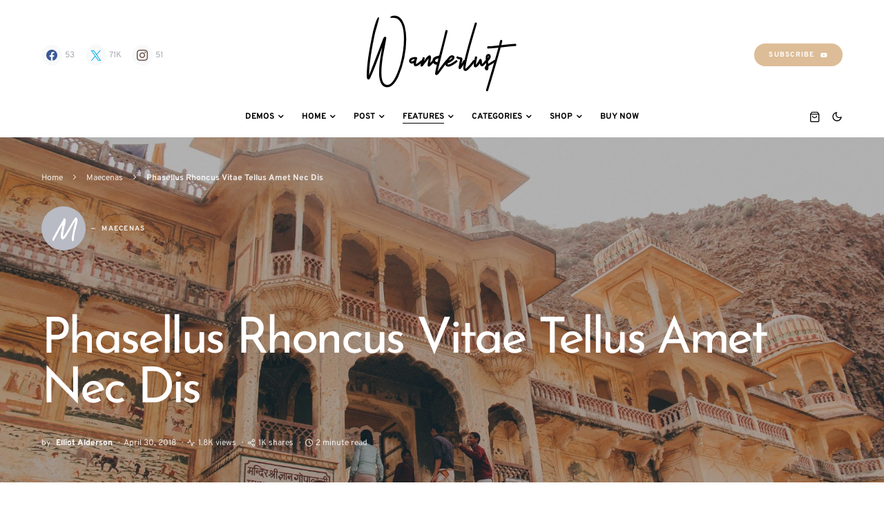

--- FILE ---
content_type: text/html; charset=UTF-8
request_url: https://squaretypetheme.com/wanderlust/phasellus-rhoncus-vitae-tellus-amet-nec-dis/
body_size: 32736
content:
<!doctype html>
<html lang="en-US">
<head>
	<meta charset="UTF-8" />
	<meta name="viewport" content="width=device-width, initial-scale=1" />
	<link rel="profile" href="https://gmpg.org/xfn/11" />
	<meta name='robots' content='index, follow, max-image-preview:large, max-snippet:-1, max-video-preview:-1' />
	<style>img:is([sizes="auto" i], [sizes^="auto," i]) { contain-intrinsic-size: 3000px 1500px }</style>
	
	<!-- This site is optimized with the Yoast SEO plugin v25.3 - https://yoast.com/wordpress/plugins/seo/ -->
	<title>Phasellus Rhoncus Vitae Tellus Amet Nec Dis - Wanderlust</title>
	<link rel="canonical" href="https://squaretypetheme.com/wanderlust/phasellus-rhoncus-vitae-tellus-amet-nec-dis/" />
	<meta property="og:locale" content="en_US" />
	<meta property="og:type" content="article" />
	<meta property="og:title" content="Phasellus Rhoncus Vitae Tellus Amet Nec Dis - Wanderlust" />
	<meta property="og:description" content="Aenean eleifend ante maecenas pulvinar montes lorem et pede dis dolor pretium donec dictum. Vici consequat justo enim.&hellip;" />
	<meta property="og:url" content="https://squaretypetheme.com/wanderlust/phasellus-rhoncus-vitae-tellus-amet-nec-dis/" />
	<meta property="og:site_name" content="Wanderlust" />
	<meta property="article:author" content="https://facebook.com/codesupplyco/" />
	<meta property="article:published_time" content="2018-04-30T06:28:23+00:00" />
	<meta property="article:modified_time" content="2019-12-25T13:05:35+00:00" />
	<meta property="og:image" content="https://squaretypetheme.com/wanderlust/wp-content/uploads/sites/32/demo-image-00025.jpg" />
	<meta property="og:image:width" content="3840" />
	<meta property="og:image:height" content="2560" />
	<meta property="og:image:type" content="image/jpeg" />
	<meta name="author" content="Elliot Alderson" />
	<meta name="twitter:card" content="summary_large_image" />
	<meta name="twitter:creator" content="@codesupplyco" />
	<meta name="twitter:label1" content="Written by" />
	<meta name="twitter:data1" content="Elliot Alderson" />
	<meta name="twitter:label2" content="Est. reading time" />
	<meta name="twitter:data2" content="2 minutes" />
	<script type="application/ld+json" class="yoast-schema-graph">{"@context":"https://schema.org","@graph":[{"@type":"WebPage","@id":"https://squaretypetheme.com/wanderlust/phasellus-rhoncus-vitae-tellus-amet-nec-dis/","url":"https://squaretypetheme.com/wanderlust/phasellus-rhoncus-vitae-tellus-amet-nec-dis/","name":"Phasellus Rhoncus Vitae Tellus Amet Nec Dis - Wanderlust","isPartOf":{"@id":"https://squaretypetheme.com/wanderlust/#website"},"primaryImageOfPage":{"@id":"https://squaretypetheme.com/wanderlust/phasellus-rhoncus-vitae-tellus-amet-nec-dis/#primaryimage"},"image":{"@id":"https://squaretypetheme.com/wanderlust/phasellus-rhoncus-vitae-tellus-amet-nec-dis/#primaryimage"},"thumbnailUrl":"https://squaretypetheme.com/wanderlust/wp-content/uploads/sites/32/demo-image-00025.jpg","datePublished":"2018-04-30T06:28:23+00:00","dateModified":"2019-12-25T13:05:35+00:00","author":{"@id":"https://squaretypetheme.com/wanderlust/#/schema/person/5b55c19c637cc540d8142ff06be60b11"},"breadcrumb":{"@id":"https://squaretypetheme.com/wanderlust/phasellus-rhoncus-vitae-tellus-amet-nec-dis/#breadcrumb"},"inLanguage":"en-US","potentialAction":[{"@type":"ReadAction","target":["https://squaretypetheme.com/wanderlust/phasellus-rhoncus-vitae-tellus-amet-nec-dis/"]}]},{"@type":"ImageObject","inLanguage":"en-US","@id":"https://squaretypetheme.com/wanderlust/phasellus-rhoncus-vitae-tellus-amet-nec-dis/#primaryimage","url":"https://squaretypetheme.com/wanderlust/wp-content/uploads/sites/32/demo-image-00025.jpg","contentUrl":"https://squaretypetheme.com/wanderlust/wp-content/uploads/sites/32/demo-image-00025.jpg","width":3840,"height":2560},{"@type":"BreadcrumbList","@id":"https://squaretypetheme.com/wanderlust/phasellus-rhoncus-vitae-tellus-amet-nec-dis/#breadcrumb","itemListElement":[{"@type":"ListItem","position":1,"name":"Home","item":"https://squaretypetheme.com/wanderlust/"},{"@type":"ListItem","position":2,"name":"Maecenas","item":"https://squaretypetheme.com/wanderlust/category/maecenas/"},{"@type":"ListItem","position":3,"name":"Phasellus Rhoncus Vitae Tellus Amet Nec Dis"}]},{"@type":"WebSite","@id":"https://squaretypetheme.com/wanderlust/#website","url":"https://squaretypetheme.com/wanderlust/","name":"Wanderlust","description":"Squaretype Theme Demo","potentialAction":[{"@type":"SearchAction","target":{"@type":"EntryPoint","urlTemplate":"https://squaretypetheme.com/wanderlust/?s={search_term_string}"},"query-input":{"@type":"PropertyValueSpecification","valueRequired":true,"valueName":"search_term_string"}}],"inLanguage":"en-US"},{"@type":"Person","@id":"https://squaretypetheme.com/wanderlust/#/schema/person/5b55c19c637cc540d8142ff06be60b11","name":"Elliot Alderson","image":{"@type":"ImageObject","inLanguage":"en-US","@id":"https://squaretypetheme.com/wanderlust/#/schema/person/image/2292dd198fa718f9a5981901b2708570","url":"https://secure.gravatar.com/avatar/604337a8024817b884930f3dad14c376a975aed24dcb674c6944e55f5fa56c82?s=96&d=mm&r=g","contentUrl":"https://secure.gravatar.com/avatar/604337a8024817b884930f3dad14c376a975aed24dcb674c6944e55f5fa56c82?s=96&d=mm&r=g","caption":"Elliot Alderson"},"description":"Etiam vitae dapibus rhoncus. Eget etiam aenean nisi montes felis pretium donec veni. Pede vidi condimentum et aenean hendrerit. Quis sem justo nisi varius tincidunt nec aliquam arcu tempus vel laoreet lorem.","sameAs":["https://codesupply.co/","https://facebook.com/codesupplyco/","https://x.com/codesupplyco","https://youtube.com/codesupplyco/"],"url":"https://squaretypetheme.com/wanderlust/author/elliot/"}]}</script>
	<!-- / Yoast SEO plugin. -->


<link rel="alternate" type="application/rss+xml" title="Wanderlust &raquo; Feed" href="https://squaretypetheme.com/wanderlust/feed/" />
<link rel="alternate" type="application/rss+xml" title="Wanderlust &raquo; Comments Feed" href="https://squaretypetheme.com/wanderlust/comments/feed/" />
<link rel="alternate" type="application/rss+xml" title="Wanderlust &raquo; Phasellus Rhoncus Vitae Tellus Amet Nec Dis Comments Feed" href="https://squaretypetheme.com/wanderlust/phasellus-rhoncus-vitae-tellus-amet-nec-dis/feed/" />
			<link rel="preload" href="https://squaretypetheme.com/wanderlust/wp-content/plugins/canvas/assets/fonts/canvas-icons.woff" as="font" type="font/woff" crossorigin>
			<script>
window._wpemojiSettings = {"baseUrl":"https:\/\/s.w.org\/images\/core\/emoji\/15.1.0\/72x72\/","ext":".png","svgUrl":"https:\/\/s.w.org\/images\/core\/emoji\/15.1.0\/svg\/","svgExt":".svg","source":{"concatemoji":"https:\/\/squaretypetheme.com\/wanderlust\/wp-includes\/js\/wp-emoji-release.min.js?ver=6.8.1"}};
/*! This file is auto-generated */
!function(i,n){var o,s,e;function c(e){try{var t={supportTests:e,timestamp:(new Date).valueOf()};sessionStorage.setItem(o,JSON.stringify(t))}catch(e){}}function p(e,t,n){e.clearRect(0,0,e.canvas.width,e.canvas.height),e.fillText(t,0,0);var t=new Uint32Array(e.getImageData(0,0,e.canvas.width,e.canvas.height).data),r=(e.clearRect(0,0,e.canvas.width,e.canvas.height),e.fillText(n,0,0),new Uint32Array(e.getImageData(0,0,e.canvas.width,e.canvas.height).data));return t.every(function(e,t){return e===r[t]})}function u(e,t,n){switch(t){case"flag":return n(e,"\ud83c\udff3\ufe0f\u200d\u26a7\ufe0f","\ud83c\udff3\ufe0f\u200b\u26a7\ufe0f")?!1:!n(e,"\ud83c\uddfa\ud83c\uddf3","\ud83c\uddfa\u200b\ud83c\uddf3")&&!n(e,"\ud83c\udff4\udb40\udc67\udb40\udc62\udb40\udc65\udb40\udc6e\udb40\udc67\udb40\udc7f","\ud83c\udff4\u200b\udb40\udc67\u200b\udb40\udc62\u200b\udb40\udc65\u200b\udb40\udc6e\u200b\udb40\udc67\u200b\udb40\udc7f");case"emoji":return!n(e,"\ud83d\udc26\u200d\ud83d\udd25","\ud83d\udc26\u200b\ud83d\udd25")}return!1}function f(e,t,n){var r="undefined"!=typeof WorkerGlobalScope&&self instanceof WorkerGlobalScope?new OffscreenCanvas(300,150):i.createElement("canvas"),a=r.getContext("2d",{willReadFrequently:!0}),o=(a.textBaseline="top",a.font="600 32px Arial",{});return e.forEach(function(e){o[e]=t(a,e,n)}),o}function t(e){var t=i.createElement("script");t.src=e,t.defer=!0,i.head.appendChild(t)}"undefined"!=typeof Promise&&(o="wpEmojiSettingsSupports",s=["flag","emoji"],n.supports={everything:!0,everythingExceptFlag:!0},e=new Promise(function(e){i.addEventListener("DOMContentLoaded",e,{once:!0})}),new Promise(function(t){var n=function(){try{var e=JSON.parse(sessionStorage.getItem(o));if("object"==typeof e&&"number"==typeof e.timestamp&&(new Date).valueOf()<e.timestamp+604800&&"object"==typeof e.supportTests)return e.supportTests}catch(e){}return null}();if(!n){if("undefined"!=typeof Worker&&"undefined"!=typeof OffscreenCanvas&&"undefined"!=typeof URL&&URL.createObjectURL&&"undefined"!=typeof Blob)try{var e="postMessage("+f.toString()+"("+[JSON.stringify(s),u.toString(),p.toString()].join(",")+"));",r=new Blob([e],{type:"text/javascript"}),a=new Worker(URL.createObjectURL(r),{name:"wpTestEmojiSupports"});return void(a.onmessage=function(e){c(n=e.data),a.terminate(),t(n)})}catch(e){}c(n=f(s,u,p))}t(n)}).then(function(e){for(var t in e)n.supports[t]=e[t],n.supports.everything=n.supports.everything&&n.supports[t],"flag"!==t&&(n.supports.everythingExceptFlag=n.supports.everythingExceptFlag&&n.supports[t]);n.supports.everythingExceptFlag=n.supports.everythingExceptFlag&&!n.supports.flag,n.DOMReady=!1,n.readyCallback=function(){n.DOMReady=!0}}).then(function(){return e}).then(function(){var e;n.supports.everything||(n.readyCallback(),(e=n.source||{}).concatemoji?t(e.concatemoji):e.wpemoji&&e.twemoji&&(t(e.twemoji),t(e.wpemoji)))}))}((window,document),window._wpemojiSettings);
</script>
<link rel='stylesheet' id='post-views-counter-frontend-css' href='https://squaretypetheme.com/wanderlust/wp-content/plugins/post-views-counter/css/frontend.min.css?ver=1.5.5' media='all' />
<link rel='stylesheet' id='canvas-css' href='https://squaretypetheme.com/wanderlust/wp-content/plugins/canvas/assets/css/canvas.css?ver=2.5.1' media='all' />
<link rel='alternate stylesheet' id='powerkit-icons-css' href='https://squaretypetheme.com/wanderlust/wp-content/plugins/powerkit/assets/fonts/powerkit-icons.woff?ver=3.0.1' as='font' type='font/wof' crossorigin />
<link rel='stylesheet' id='powerkit-css' href='https://squaretypetheme.com/wanderlust/wp-content/plugins/powerkit/assets/css/powerkit.css?ver=3.0.1' media='all' />
<style id='wp-emoji-styles-inline-css'>

	img.wp-smiley, img.emoji {
		display: inline !important;
		border: none !important;
		box-shadow: none !important;
		height: 1em !important;
		width: 1em !important;
		margin: 0 0.07em !important;
		vertical-align: -0.1em !important;
		background: none !important;
		padding: 0 !important;
	}
</style>
<link rel='stylesheet' id='wp-block-library-css' href='https://squaretypetheme.com/wanderlust/wp-includes/css/dist/block-library/style.min.css?ver=6.8.1' media='all' />
<style id='classic-theme-styles-inline-css'>
/*! This file is auto-generated */
.wp-block-button__link{color:#fff;background-color:#32373c;border-radius:9999px;box-shadow:none;text-decoration:none;padding:calc(.667em + 2px) calc(1.333em + 2px);font-size:1.125em}.wp-block-file__button{background:#32373c;color:#fff;text-decoration:none}
</style>
<style id='co-authors-plus-coauthors-style-inline-css'>
.wp-block-co-authors-plus-coauthors.is-layout-flow [class*=wp-block-co-authors-plus]{display:inline}

</style>
<style id='co-authors-plus-avatar-style-inline-css'>
.wp-block-co-authors-plus-avatar :where(img){height:auto;max-width:100%;vertical-align:bottom}.wp-block-co-authors-plus-coauthors.is-layout-flow .wp-block-co-authors-plus-avatar :where(img){vertical-align:middle}.wp-block-co-authors-plus-avatar:is(.alignleft,.alignright){display:table}.wp-block-co-authors-plus-avatar.aligncenter{display:table;margin-inline:auto}

</style>
<style id='co-authors-plus-image-style-inline-css'>
.wp-block-co-authors-plus-image{margin-bottom:0}.wp-block-co-authors-plus-image :where(img){height:auto;max-width:100%;vertical-align:bottom}.wp-block-co-authors-plus-coauthors.is-layout-flow .wp-block-co-authors-plus-image :where(img){vertical-align:middle}.wp-block-co-authors-plus-image:is(.alignfull,.alignwide) :where(img){width:100%}.wp-block-co-authors-plus-image:is(.alignleft,.alignright){display:table}.wp-block-co-authors-plus-image.aligncenter{display:table;margin-inline:auto}

</style>
<link rel='stylesheet' id='wc-blocks-vendors-style-css' href='https://squaretypetheme.com/wanderlust/wp-content/plugins/woocommerce/packages/woocommerce-blocks/build/wc-blocks-vendors-style.css?ver=5.7.2' media='all' />
<link rel='stylesheet' id='wc-blocks-style-css' href='https://squaretypetheme.com/wanderlust/wp-content/plugins/woocommerce/packages/woocommerce-blocks/build/wc-blocks-style.css?ver=5.7.2' media='all' />
<link rel='stylesheet' id='canvas-block-alert-style-css' href='https://squaretypetheme.com/wanderlust/wp-content/plugins/canvas/components/basic-elements/block-alert/block.css?ver=1750234942' media='all' />
<link rel='stylesheet' id='canvas-block-progress-style-css' href='https://squaretypetheme.com/wanderlust/wp-content/plugins/canvas/components/basic-elements/block-progress/block.css?ver=1750234942' media='all' />
<link rel='stylesheet' id='canvas-block-collapsibles-style-css' href='https://squaretypetheme.com/wanderlust/wp-content/plugins/canvas/components/basic-elements/block-collapsibles/block.css?ver=1750234942' media='all' />
<link rel='stylesheet' id='canvas-block-tabs-style-css' href='https://squaretypetheme.com/wanderlust/wp-content/plugins/canvas/components/basic-elements/block-tabs/block.css?ver=1750234942' media='all' />
<link rel='stylesheet' id='canvas-block-section-heading-style-css' href='https://squaretypetheme.com/wanderlust/wp-content/plugins/canvas/components/basic-elements/block-section-heading/block.css?ver=1750234942' media='all' />
<link rel='stylesheet' id='canvas-block-row-style-css' href='https://squaretypetheme.com/wanderlust/wp-content/plugins/canvas/components/layout-blocks/block-row/block-row.css?ver=1750234942' media='all' />
<link rel='stylesheet' id='canvas-block-posts-style-css' href='https://squaretypetheme.com/wanderlust/wp-content/plugins/canvas/components/posts/block-posts/block-posts.css?ver=1750234942' media='all' />
<link rel='stylesheet' id='canvas-justified-gallery-block-style-css' href='https://squaretypetheme.com/wanderlust/wp-content/plugins/canvas/components/justified-gallery/block/block-justified-gallery.css?ver=1750234942' media='all' />
<link rel='stylesheet' id='canvas-slider-gallery-block-style-css' href='https://squaretypetheme.com/wanderlust/wp-content/plugins/canvas/components/slider-gallery/block/block-slider-gallery.css?ver=1750234942' media='all' />
<link rel='stylesheet' id='canvas-block-posts-sidebar-css' href='https://squaretypetheme.com/wanderlust/wp-content/plugins/canvas/components/posts/block-posts-sidebar/block-posts-sidebar.css?ver=1750234942' media='all' />
<style id='global-styles-inline-css'>
:root{--wp--preset--aspect-ratio--square: 1;--wp--preset--aspect-ratio--4-3: 4/3;--wp--preset--aspect-ratio--3-4: 3/4;--wp--preset--aspect-ratio--3-2: 3/2;--wp--preset--aspect-ratio--2-3: 2/3;--wp--preset--aspect-ratio--16-9: 16/9;--wp--preset--aspect-ratio--9-16: 9/16;--wp--preset--color--black: #000000;--wp--preset--color--cyan-bluish-gray: #abb8c3;--wp--preset--color--white: #FFFFFF;--wp--preset--color--pale-pink: #f78da7;--wp--preset--color--vivid-red: #ce2e2e;--wp--preset--color--luminous-vivid-orange: #ff6900;--wp--preset--color--luminous-vivid-amber: #fcb902;--wp--preset--color--light-green-cyan: #7bdcb5;--wp--preset--color--vivid-green-cyan: #01d083;--wp--preset--color--pale-cyan-blue: #8ed1fc;--wp--preset--color--vivid-cyan-blue: #0693e3;--wp--preset--color--vivid-purple: #9b51e0;--wp--preset--color--secondary: #818181;--wp--preset--color--gray-50: #f8f9fa;--wp--preset--color--gray-100: #f8f9fb;--wp--preset--color--gray-200: #e9ecef;--wp--preset--gradient--vivid-cyan-blue-to-vivid-purple: linear-gradient(135deg,rgba(6,147,227,1) 0%,rgb(155,81,224) 100%);--wp--preset--gradient--light-green-cyan-to-vivid-green-cyan: linear-gradient(135deg,rgb(122,220,180) 0%,rgb(0,208,130) 100%);--wp--preset--gradient--luminous-vivid-amber-to-luminous-vivid-orange: linear-gradient(135deg,rgba(252,185,0,1) 0%,rgba(255,105,0,1) 100%);--wp--preset--gradient--luminous-vivid-orange-to-vivid-red: linear-gradient(135deg,rgba(255,105,0,1) 0%,rgb(207,46,46) 100%);--wp--preset--gradient--very-light-gray-to-cyan-bluish-gray: linear-gradient(135deg,rgb(238,238,238) 0%,rgb(169,184,195) 100%);--wp--preset--gradient--cool-to-warm-spectrum: linear-gradient(135deg,rgb(74,234,220) 0%,rgb(151,120,209) 20%,rgb(207,42,186) 40%,rgb(238,44,130) 60%,rgb(251,105,98) 80%,rgb(254,248,76) 100%);--wp--preset--gradient--blush-light-purple: linear-gradient(135deg,rgb(255,206,236) 0%,rgb(152,150,240) 100%);--wp--preset--gradient--blush-bordeaux: linear-gradient(135deg,rgb(254,205,165) 0%,rgb(254,45,45) 50%,rgb(107,0,62) 100%);--wp--preset--gradient--luminous-dusk: linear-gradient(135deg,rgb(255,203,112) 0%,rgb(199,81,192) 50%,rgb(65,88,208) 100%);--wp--preset--gradient--pale-ocean: linear-gradient(135deg,rgb(255,245,203) 0%,rgb(182,227,212) 50%,rgb(51,167,181) 100%);--wp--preset--gradient--electric-grass: linear-gradient(135deg,rgb(202,248,128) 0%,rgb(113,206,126) 100%);--wp--preset--gradient--midnight: linear-gradient(135deg,rgb(2,3,129) 0%,rgb(40,116,252) 100%);--wp--preset--font-size--small: 13px;--wp--preset--font-size--medium: 20px;--wp--preset--font-size--large: 36px;--wp--preset--font-size--x-large: 42px;--wp--preset--spacing--20: 0.44rem;--wp--preset--spacing--30: 0.67rem;--wp--preset--spacing--40: 1rem;--wp--preset--spacing--50: 1.5rem;--wp--preset--spacing--60: 2.25rem;--wp--preset--spacing--70: 3.38rem;--wp--preset--spacing--80: 5.06rem;--wp--preset--shadow--natural: 6px 6px 9px rgba(0, 0, 0, 0.2);--wp--preset--shadow--deep: 12px 12px 50px rgba(0, 0, 0, 0.4);--wp--preset--shadow--sharp: 6px 6px 0px rgba(0, 0, 0, 0.2);--wp--preset--shadow--outlined: 6px 6px 0px -3px rgba(255, 255, 255, 1), 6px 6px rgba(0, 0, 0, 1);--wp--preset--shadow--crisp: 6px 6px 0px rgba(0, 0, 0, 1);}:where(.is-layout-flex){gap: 0.5em;}:where(.is-layout-grid){gap: 0.5em;}body .is-layout-flex{display: flex;}.is-layout-flex{flex-wrap: wrap;align-items: center;}.is-layout-flex > :is(*, div){margin: 0;}body .is-layout-grid{display: grid;}.is-layout-grid > :is(*, div){margin: 0;}:where(.wp-block-columns.is-layout-flex){gap: 2em;}:where(.wp-block-columns.is-layout-grid){gap: 2em;}:where(.wp-block-post-template.is-layout-flex){gap: 1.25em;}:where(.wp-block-post-template.is-layout-grid){gap: 1.25em;}.has-black-color{color: var(--wp--preset--color--black) !important;}.has-cyan-bluish-gray-color{color: var(--wp--preset--color--cyan-bluish-gray) !important;}.has-white-color{color: var(--wp--preset--color--white) !important;}.has-pale-pink-color{color: var(--wp--preset--color--pale-pink) !important;}.has-vivid-red-color{color: var(--wp--preset--color--vivid-red) !important;}.has-luminous-vivid-orange-color{color: var(--wp--preset--color--luminous-vivid-orange) !important;}.has-luminous-vivid-amber-color{color: var(--wp--preset--color--luminous-vivid-amber) !important;}.has-light-green-cyan-color{color: var(--wp--preset--color--light-green-cyan) !important;}.has-vivid-green-cyan-color{color: var(--wp--preset--color--vivid-green-cyan) !important;}.has-pale-cyan-blue-color{color: var(--wp--preset--color--pale-cyan-blue) !important;}.has-vivid-cyan-blue-color{color: var(--wp--preset--color--vivid-cyan-blue) !important;}.has-vivid-purple-color{color: var(--wp--preset--color--vivid-purple) !important;}.has-black-background-color{background-color: var(--wp--preset--color--black) !important;}.has-cyan-bluish-gray-background-color{background-color: var(--wp--preset--color--cyan-bluish-gray) !important;}.has-white-background-color{background-color: var(--wp--preset--color--white) !important;}.has-pale-pink-background-color{background-color: var(--wp--preset--color--pale-pink) !important;}.has-vivid-red-background-color{background-color: var(--wp--preset--color--vivid-red) !important;}.has-luminous-vivid-orange-background-color{background-color: var(--wp--preset--color--luminous-vivid-orange) !important;}.has-luminous-vivid-amber-background-color{background-color: var(--wp--preset--color--luminous-vivid-amber) !important;}.has-light-green-cyan-background-color{background-color: var(--wp--preset--color--light-green-cyan) !important;}.has-vivid-green-cyan-background-color{background-color: var(--wp--preset--color--vivid-green-cyan) !important;}.has-pale-cyan-blue-background-color{background-color: var(--wp--preset--color--pale-cyan-blue) !important;}.has-vivid-cyan-blue-background-color{background-color: var(--wp--preset--color--vivid-cyan-blue) !important;}.has-vivid-purple-background-color{background-color: var(--wp--preset--color--vivid-purple) !important;}.has-black-border-color{border-color: var(--wp--preset--color--black) !important;}.has-cyan-bluish-gray-border-color{border-color: var(--wp--preset--color--cyan-bluish-gray) !important;}.has-white-border-color{border-color: var(--wp--preset--color--white) !important;}.has-pale-pink-border-color{border-color: var(--wp--preset--color--pale-pink) !important;}.has-vivid-red-border-color{border-color: var(--wp--preset--color--vivid-red) !important;}.has-luminous-vivid-orange-border-color{border-color: var(--wp--preset--color--luminous-vivid-orange) !important;}.has-luminous-vivid-amber-border-color{border-color: var(--wp--preset--color--luminous-vivid-amber) !important;}.has-light-green-cyan-border-color{border-color: var(--wp--preset--color--light-green-cyan) !important;}.has-vivid-green-cyan-border-color{border-color: var(--wp--preset--color--vivid-green-cyan) !important;}.has-pale-cyan-blue-border-color{border-color: var(--wp--preset--color--pale-cyan-blue) !important;}.has-vivid-cyan-blue-border-color{border-color: var(--wp--preset--color--vivid-cyan-blue) !important;}.has-vivid-purple-border-color{border-color: var(--wp--preset--color--vivid-purple) !important;}.has-vivid-cyan-blue-to-vivid-purple-gradient-background{background: var(--wp--preset--gradient--vivid-cyan-blue-to-vivid-purple) !important;}.has-light-green-cyan-to-vivid-green-cyan-gradient-background{background: var(--wp--preset--gradient--light-green-cyan-to-vivid-green-cyan) !important;}.has-luminous-vivid-amber-to-luminous-vivid-orange-gradient-background{background: var(--wp--preset--gradient--luminous-vivid-amber-to-luminous-vivid-orange) !important;}.has-luminous-vivid-orange-to-vivid-red-gradient-background{background: var(--wp--preset--gradient--luminous-vivid-orange-to-vivid-red) !important;}.has-very-light-gray-to-cyan-bluish-gray-gradient-background{background: var(--wp--preset--gradient--very-light-gray-to-cyan-bluish-gray) !important;}.has-cool-to-warm-spectrum-gradient-background{background: var(--wp--preset--gradient--cool-to-warm-spectrum) !important;}.has-blush-light-purple-gradient-background{background: var(--wp--preset--gradient--blush-light-purple) !important;}.has-blush-bordeaux-gradient-background{background: var(--wp--preset--gradient--blush-bordeaux) !important;}.has-luminous-dusk-gradient-background{background: var(--wp--preset--gradient--luminous-dusk) !important;}.has-pale-ocean-gradient-background{background: var(--wp--preset--gradient--pale-ocean) !important;}.has-electric-grass-gradient-background{background: var(--wp--preset--gradient--electric-grass) !important;}.has-midnight-gradient-background{background: var(--wp--preset--gradient--midnight) !important;}.has-small-font-size{font-size: var(--wp--preset--font-size--small) !important;}.has-medium-font-size{font-size: var(--wp--preset--font-size--medium) !important;}.has-large-font-size{font-size: var(--wp--preset--font-size--large) !important;}.has-x-large-font-size{font-size: var(--wp--preset--font-size--x-large) !important;}
:where(.wp-block-post-template.is-layout-flex){gap: 1.25em;}:where(.wp-block-post-template.is-layout-grid){gap: 1.25em;}
:where(.wp-block-columns.is-layout-flex){gap: 2em;}:where(.wp-block-columns.is-layout-grid){gap: 2em;}
:root :where(.wp-block-pullquote){font-size: 1.5em;line-height: 1.6;}
</style>
<link rel='stylesheet' id='absolute-reviews-css' href='https://squaretypetheme.com/wanderlust/wp-content/plugins/absolute-reviews/public/css/absolute-reviews-public.css?ver=1.1.6' media='all' />
<link rel='stylesheet' id='advanced-popups-css' href='https://squaretypetheme.com/wanderlust/wp-content/plugins/advanced-popups/public/css/advanced-popups-public.css?ver=1.2.2' media='all' />
<link rel='stylesheet' id='canvas-block-heading-style-css' href='https://squaretypetheme.com/wanderlust/wp-content/plugins/canvas/components/content-formatting/block-heading/block.css?ver=1750234942' media='all' />
<link rel='stylesheet' id='canvas-block-list-style-css' href='https://squaretypetheme.com/wanderlust/wp-content/plugins/canvas/components/content-formatting/block-list/block.css?ver=1750234942' media='all' />
<link rel='stylesheet' id='canvas-block-paragraph-style-css' href='https://squaretypetheme.com/wanderlust/wp-content/plugins/canvas/components/content-formatting/block-paragraph/block.css?ver=1750234942' media='all' />
<link rel='stylesheet' id='canvas-block-separator-style-css' href='https://squaretypetheme.com/wanderlust/wp-content/plugins/canvas/components/content-formatting/block-separator/block.css?ver=1750234942' media='all' />
<link rel='stylesheet' id='canvas-block-group-style-css' href='https://squaretypetheme.com/wanderlust/wp-content/plugins/canvas/components/basic-elements/block-group/block.css?ver=1750234942' media='all' />
<link rel='stylesheet' id='canvas-block-cover-style-css' href='https://squaretypetheme.com/wanderlust/wp-content/plugins/canvas/components/basic-elements/block-cover/block.css?ver=1750234942' media='all' />
<link rel='stylesheet' id='powerkit-author-box-css' href='https://squaretypetheme.com/wanderlust/wp-content/plugins/powerkit/modules/author-box/public/css/public-powerkit-author-box.css?ver=3.0.1' media='all' />
<link rel='stylesheet' id='powerkit-basic-elements-css' href='https://squaretypetheme.com/wanderlust/wp-content/plugins/powerkit/modules/basic-elements/public/css/public-powerkit-basic-elements.css?ver=3.0.1' media='screen' />
<link rel='stylesheet' id='powerkit-coming-soon-css' href='https://squaretypetheme.com/wanderlust/wp-content/plugins/powerkit/modules/coming-soon/public/css/public-powerkit-coming-soon.css?ver=3.0.1' media='all' />
<link rel='stylesheet' id='powerkit-content-formatting-css' href='https://squaretypetheme.com/wanderlust/wp-content/plugins/powerkit/modules/content-formatting/public/css/public-powerkit-content-formatting.css?ver=3.0.1' media='all' />
<link rel='stylesheet' id='powerkit-сontributors-css' href='https://squaretypetheme.com/wanderlust/wp-content/plugins/powerkit/modules/contributors/public/css/public-powerkit-contributors.css?ver=3.0.1' media='all' />
<link rel='stylesheet' id='powerkit-facebook-css' href='https://squaretypetheme.com/wanderlust/wp-content/plugins/powerkit/modules/facebook/public/css/public-powerkit-facebook.css?ver=3.0.1' media='all' />
<link rel='stylesheet' id='powerkit-featured-categories-css' href='https://squaretypetheme.com/wanderlust/wp-content/plugins/powerkit/modules/featured-categories/public/css/public-powerkit-featured-categories.css?ver=3.0.1' media='all' />
<link rel='stylesheet' id='powerkit-inline-posts-css' href='https://squaretypetheme.com/wanderlust/wp-content/plugins/powerkit/modules/inline-posts/public/css/public-powerkit-inline-posts.css?ver=3.0.1' media='all' />
<link rel='stylesheet' id='powerkit-instagram-css' href='https://squaretypetheme.com/wanderlust/wp-content/plugins/powerkit/modules/instagram/public/css/public-powerkit-instagram.css?ver=3.0.1' media='all' />
<link rel='stylesheet' id='powerkit-justified-gallery-css' href='https://squaretypetheme.com/wanderlust/wp-content/plugins/powerkit/modules/justified-gallery/public/css/public-powerkit-justified-gallery.css?ver=3.0.1' media='all' />
<link rel='stylesheet' id='powerkit-lazyload-css' href='https://squaretypetheme.com/wanderlust/wp-content/plugins/powerkit/modules/lazyload/public/css/public-powerkit-lazyload.css?ver=3.0.1' media='all' />
<link rel='stylesheet' id='glightbox-css' href='https://squaretypetheme.com/wanderlust/wp-content/plugins/powerkit/modules/lightbox/public/css/glightbox.min.css?ver=3.0.1' media='all' />
<link rel='stylesheet' id='powerkit-lightbox-css' href='https://squaretypetheme.com/wanderlust/wp-content/plugins/powerkit/modules/lightbox/public/css/public-powerkit-lightbox.css?ver=3.0.1' media='all' />
<link rel='stylesheet' id='powerkit-opt-in-forms-css' href='https://squaretypetheme.com/wanderlust/wp-content/plugins/powerkit/modules/opt-in-forms/public/css/public-powerkit-opt-in-forms.css?ver=3.0.1' media='all' />
<link rel='stylesheet' id='powerkit-pinterest-css' href='https://squaretypetheme.com/wanderlust/wp-content/plugins/powerkit/modules/pinterest/public/css/public-powerkit-pinterest.css?ver=3.0.1' media='all' />
<link rel='stylesheet' id='powerkit-scroll-to-top-css' href='https://squaretypetheme.com/wanderlust/wp-content/plugins/powerkit/modules/scroll-to-top/public/css/public-powerkit-scroll-to-top.css?ver=3.0.1' media='all' />
<link rel='stylesheet' id='powerkit-share-buttons-css' href='https://squaretypetheme.com/wanderlust/wp-content/plugins/powerkit/modules/share-buttons/public/css/public-powerkit-share-buttons.css?ver=3.0.1' media='all' />
<link rel='stylesheet' id='powerkit-slider-gallery-css' href='https://squaretypetheme.com/wanderlust/wp-content/plugins/powerkit/modules/slider-gallery/public/css/public-powerkit-slider-gallery.css?ver=3.0.1' media='all' />
<link rel='stylesheet' id='powerkit-social-links-css' href='https://squaretypetheme.com/wanderlust/wp-content/plugins/powerkit/modules/social-links/public/css/public-powerkit-social-links.css?ver=3.0.1' media='all' />
<link rel='stylesheet' id='powerkit-table-of-contents-css' href='https://squaretypetheme.com/wanderlust/wp-content/plugins/powerkit/modules/table-of-contents/public/css/public-powerkit-table-of-contents.css?ver=3.0.1' media='all' />
<link rel='stylesheet' id='powerkit-twitter-css' href='https://squaretypetheme.com/wanderlust/wp-content/plugins/powerkit/modules/twitter/public/css/public-powerkit-twitter.css?ver=3.0.1' media='all' />
<link rel='stylesheet' id='powerkit-widget-about-css' href='https://squaretypetheme.com/wanderlust/wp-content/plugins/powerkit/modules/widget-about/public/css/public-powerkit-widget-about.css?ver=3.0.1' media='all' />
<link rel='stylesheet' id='magnific-popup-css' href='https://squaretypetheme.com/wanderlust/wp-content/themes/squaretype/css/magnific-popup.css?ver=3.1.1' media='all' />
<link rel='stylesheet' id='sight-css' href='https://squaretypetheme.com/wanderlust/wp-content/plugins/sight/render/css/sight.css?ver=1750234975' media='all' />
<link rel='stylesheet' id='sight-common-css' href='https://squaretypetheme.com/wanderlust/wp-content/plugins/sight/render/css/sight-common.css?ver=1750234975' media='all' />
<link rel='stylesheet' id='sight-lightbox-css' href='https://squaretypetheme.com/wanderlust/wp-content/plugins/sight/render/css/sight-lightbox.css?ver=1750234975' media='all' />
<link rel='stylesheet' id='woocommerce-layout-css' href='https://squaretypetheme.com/wanderlust/wp-content/plugins/woocommerce/assets/css/woocommerce-layout.css?ver=5.7.2' media='all' />
<link rel='stylesheet' id='woocommerce-smallscreen-css' href='https://squaretypetheme.com/wanderlust/wp-content/plugins/woocommerce/assets/css/woocommerce-smallscreen.css?ver=5.7.2' media='only screen and (max-width: 768px)' />
<link rel='stylesheet' id='woocommerce-general-css' href='https://squaretypetheme.com/wanderlust/wp-content/plugins/woocommerce/assets/css/woocommerce.css?ver=5.7.2' media='all' />
<style id='woocommerce-inline-inline-css'>
.woocommerce form .form-row .required { visibility: visible; }
</style>
<link rel='stylesheet' id='csco-styles-css' href='https://squaretypetheme.com/wanderlust/wp-content/themes/squaretype/style.css?ver=3.1.1' media='all' />
<style id='csco-styles-inline-css'>
.searchwp-live-search-no-min-chars:after { content: "Continue typing" }
</style>
<link rel='stylesheet' id='csco_css_wc-css' href='https://squaretypetheme.com/wanderlust/wp-content/themes/squaretype/css/woocommerce.css?ver=3.1.1' media='all' />
<link rel='stylesheet' id='searchwp-forms-css' href='https://squaretypetheme.com/wanderlust/wp-content/plugins/searchwp-live-ajax-search/assets/styles/frontend/search-forms.min.css?ver=1.8.6' media='all' />
<link rel='stylesheet' id='searchwp-live-search-css' href='https://squaretypetheme.com/wanderlust/wp-content/plugins/searchwp-live-ajax-search/assets/styles/style.min.css?ver=1.8.6' media='all' />
<style id='searchwp-live-search-inline-css'>
.searchwp-live-search-result .searchwp-live-search-result--title a {
  font-size: 16px;
}
.searchwp-live-search-result .searchwp-live-search-result--price {
  font-size: 14px;
}
.searchwp-live-search-result .searchwp-live-search-result--add-to-cart .button {
  font-size: 14px;
}

</style>
<script src="https://squaretypetheme.com/wanderlust/wp-includes/js/jquery/jquery.min.js?ver=3.7.1" id="jquery-core-js"></script>
<script src="https://squaretypetheme.com/wanderlust/wp-includes/js/jquery/jquery-migrate.min.js?ver=3.4.1" id="jquery-migrate-js"></script>
<script src="https://squaretypetheme.com/wanderlust/wp-content/plugins/advanced-popups/public/js/advanced-popups-public.js?ver=1.2.2" id="advanced-popups-js"></script>
<link rel="EditURI" type="application/rsd+xml" title="RSD" href="https://squaretypetheme.com/wanderlust/xmlrpc.php?rsd" />
<meta name="generator" content="WordPress 6.8.1" />
<meta name="generator" content="WooCommerce 5.7.2" />
<link rel='shortlink' href='https://squaretypetheme.com/wanderlust/?p=272' />
		<link rel="preload" href="https://squaretypetheme.com/wanderlust/wp-content/plugins/absolute-reviews/fonts/absolute-reviews-icons.woff" as="font" type="font/woff" crossorigin>
				<link rel="preload" href="https://squaretypetheme.com/wanderlust/wp-content/plugins/advanced-popups/fonts/advanced-popups-icons.woff" as="font" type="font/woff" crossorigin>
		
<style media="all" id="canvas-blocks-dynamic-styles">

			.cnvs-block-row-1573562550762 > .cnvs-block-row-inner {
				margin-top: -15px;
				margin-left: -15px;
				margin-right: -15px;
			}
			.cnvs-block-row-1573562550762 > .cnvs-block-row-inner > .cnvs-block-column {
				padding-top: 15px;
				padding-left: 15px;
				padding-right: 15px;
			}
		@media (max-width: 1019px) { 
			.cnvs-block-row-1573562550762 > .cnvs-block-row-inner {
				-ms-flex-wrap: wrap;
    			flex-wrap: wrap;
			}
		 } 
			.cnvs-block-column-1573551320344 {
				-ms-flex-preferred-size: 66.666666666667%;
				flex-basis: 66.666666666667%;
			}
		@media (max-width: 1019px) { 
			.cnvs-block-column-1573551320344 {
				-ms-flex-preferred-size: 100%;
				flex-basis: 100%;
			}
		 } @media (max-width: 599px) { 
			.cnvs-block-column-1573551320344 {
				-ms-flex-preferred-size: 100%;
				flex-basis: 100%;
			}
		 } .cnvs-block-core-button-1574320185857 { margin-top: 48px !important;  } .cnvs-block-absolute-reviews-1564574814396 .abr-review-info .abr-review-description { font-size: 0.875rem!important; }.cnvs-block-absolute-reviews-1564574814396 .abr-review-total .abr-review-subtext .abr-data-info > span { font-size: 0.875rem!important; }.cnvs-block-absolute-reviews-1564574814396 .abr-review-total .abr-review-score .abr-review-text { font-size: 2rem!important; }
			.cnvs-block-column-1573551320361 {
				-ms-flex-preferred-size: 33.333333333333%;
				flex-basis: 33.333333333333%;
			}
		@media (max-width: 1019px) { 
			.cnvs-block-column-1573551320361 {
				-ms-flex-preferred-size: 100%;
				flex-basis: 100%;
			}
		 } @media (max-width: 599px) { 
			.cnvs-block-column-1573551320361 {
				-ms-flex-preferred-size: 100%;
				flex-basis: 100%;
			}
		 } 
			.cnvs-block-row-1573551320277 > .cnvs-block-row-inner {
				margin-top: -15px;
				margin-left: -15px;
				margin-right: -15px;
			}
			.cnvs-block-row-1573551320277 > .cnvs-block-row-inner > .cnvs-block-column {
				padding-top: 15px;
				padding-left: 15px;
				padding-right: 15px;
			}
		@media (max-width: 1019px) { 
			.cnvs-block-row-1573551320277 > .cnvs-block-row-inner {
				-ms-flex-wrap: wrap;
    			flex-wrap: wrap;
			}
		 } 
			.cnvs-block-column-1573552699953 {
				-ms-flex-preferred-size: 66.666666666667%;
				flex-basis: 66.666666666667%;
			}
		@media (max-width: 1019px) { 
			.cnvs-block-column-1573552699953 {
				-ms-flex-preferred-size: 100%;
				flex-basis: 100%;
			}
		 } @media (max-width: 599px) { 
			.cnvs-block-column-1573552699953 {
				-ms-flex-preferred-size: 100%;
				flex-basis: 100%;
			}
		 } .cnvs-block-core-button-1574320275070 { margin-top: 48px !important;  } .cnvs-block-absolute-reviews-1573552699930 .abr-review-info .abr-review-description { font-size: 0.875rem!important; }.cnvs-block-absolute-reviews-1573552699930 .abr-review-total .abr-review-subtext .abr-data-info > span { font-size: 0.875rem!important; }.cnvs-block-absolute-reviews-1573552699930 .abr-review-total .abr-review-score .abr-review-text { font-size: 2rem!important; }
			.cnvs-block-column-1573552699968 {
				-ms-flex-preferred-size: 33.333333333333%;
				flex-basis: 33.333333333333%;
			}
		@media (max-width: 1019px) { 
			.cnvs-block-column-1573552699968 {
				-ms-flex-preferred-size: 100%;
				flex-basis: 100%;
			}
		 } @media (max-width: 599px) { 
			.cnvs-block-column-1573552699968 {
				-ms-flex-preferred-size: 100%;
				flex-basis: 100%;
			}
		 } 
</style>
	<noscript><style>.woocommerce-product-gallery{ opacity: 1 !important; }</style></noscript>
	<link rel="amphtml" href="https://squaretypetheme.com/wanderlust/phasellus-rhoncus-vitae-tellus-amet-nec-dis/amp/">		<style id="wp-custom-css">
			.menu-item-577 .menu-item > a {
	justify-content: space-between;
}
.menu-item-577 .menu-item .pk-badge {
	margin-left: .5rem !important;
	margin-right: 0 !important;
}		</style>
		<style id="kirki-inline-styles">:root, [data-scheme="default"]{--cs-color-accent:#ddbd97;--cs-color-link:#ddbd97;--cs-color-overlay-background:rgba(10,10,10,0.3);}.woocommerce ul.products .wc-overlay-background:after{background-color:rgba(54,53,47,0.43);}:root, [data-site-scheme="default"]{--cs-color-topbar-background:#FFFFFF;--cs-color-navbar-background:#FFFFFF;--cs-color-submenu-background:#f2f2f1;--cs-color-title-block:#000000;}[data-scheme="dark"]{--cs-color-accent:#000000;--cs-color-link:#858585;--cs-color-overlay-background:rgba(0,0,0,0.25);}[data-site-scheme="dark"]{--cs-color-topbar-background:#1c1c1c;--cs-color-navbar-background:#1c1c1c;--cs-color-submenu-background:#000000;--cs-color-title-block:#ffffff;}button, input[type="button"], input[type="reset"], input[type="submit"], .wp-block-button:not(.is-style-squared) .wp-block-button__link, .button, .pk-button, .pk-scroll-to-top, .cs-overlay .post-categories a, .site-search [type="search"], .subcategories .cs-nav-link, .post-header .pk-share-buttons-wrap .pk-share-buttons-link, .pk-dropcap-borders:first-letter, .pk-dropcap-bg-inverse:first-letter, .pk-dropcap-bg-light:first-letter, .widget-area .pk-subscribe-with-name input[type="text"], .widget-area .pk-subscribe-with-name button, .widget-area .pk-subscribe-with-bg input[type="text"], .widget-area .pk-subscribe-with-bg button, .footer-instagram .instagram-username, .adp-popup-type-notification-box .adp-popup-button, .adp-popup-type-notification-bar .adp-popup-button{-webkit-border-radius:30px;-moz-border-radius:30px;border-radius:30px;}.cs-input-group input[type="search"], .pk-subscribe-form-wrap input[type="text"]:first-child{border-top-left-radius:30px;border-bottom-left-radius:30px;}.widget_product_search .woocommerce-product-search, .widget_product_search .woocommerce-product-search input[type="search"], .woocommerce-checkout input[id="coupon_code"], .woocommerce-cart input[id="coupon_code"], .woocommerce div.product form.cart input.qty, .woocommerce #respond input#submit, .woocommerce a.button, .woocommerce button.button, .woocommerce input.button, .woocommerce #respond input#submit.alt, .woocommerce a.button.alt, .woocommerce button.button.alt, .woocommerce input.button.alt{-webkit-border-radius:30px;-moz-border-radius:30px;border-radius:30px;}.navbar-nav .sub-menu{-webkit-border-radius:0;-moz-border-radius:0;border-radius:0;}.post-media figure, .entry-thumbnail, .cs-post-thumbnail, .pk-overlay-thumbnail, .pk-post-thumbnail, .cs-hero-layout-boxed{-webkit-border-radius:0;-moz-border-radius:0;border-radius:0;}.meta-category .char{-webkit-border-radius:50%;-moz-border-radius:50%;border-radius:50%;}body{font-family:Open Sans;font-size:1rem;font-weight:400;letter-spacing:0px;}.cs-font-primary, button, .button, input[type="button"], input[type="reset"], input[type="submit"], .no-comments, .text-action, .archive-wrap .more-link, .share-total, .nav-links, .comment-reply-link, .post-tags .title-tags, .post-sidebar-tags a, .meta-category a, .read-more, .post-prev-next .link-text, .navigation.pagination .nav-links > span, .navigation.pagination .nav-links > a, .subcategories .cs-nav-link, .widget_categories ul li a, .entry-meta-details .pk-share-buttons-count, .entry-meta-details .pk-share-buttons-label, .pk-font-primary, .navbar-dropdown-btn-follow, .footer-instagram .instagram-username, .navbar-follow-instagram .navbar-follow-text, .navbar-follow-youtube .navbar-follow-text, .navbar-follow-facebook .navbar-follow-text, .pk-twitter-counters .number, .pk-instagram-counters .number, .navbar-follow .navbar-follow-counters .number, .footer-instagram .pk-instagram-username, .sight-portfolio-entry__meta{font-family:Overpass;font-size:0.625rem;font-weight:700;letter-spacing:0.125em;text-transform:uppercase;}.wp-block-button .wp-block-button__link, .abr-review-item .abr-review-name{font-family:Overpass;font-size:0.625rem;font-weight:700;letter-spacing:0.125em;text-transform:uppercase;}.woocommerce #respond input#submit, .woocommerce a.button, .woocommerce button.button, .woocommerce input.button, .woocommerce #respond input#submit.alt, .woocommerce a.button.alt, .woocommerce button.button.alt, .woocommerce input.button.alt, .woocommerce-pagination, .woocommerce nav.woocommerce-pagination .page-numbers li > span, .woocommerce nav.woocommerce-pagination .page-numbers li > a, .woocommerce ul.products li.product .button, .woocommerce li.product .price, .woocommerce div.product .woocommerce-tabs ul.tabs li a, .woocommerce-form__label-for-checkbox span, .wc_payment_method.payment_method_bacs label, .wc_payment_method.payment_method_cheque label{font-family:Overpass;font-size:0.625rem;font-weight:700;letter-spacing:0.125em;text-transform:uppercase;}input[type="text"], input[type="email"], input[type="url"], input[type="password"], input[type="search"], input[type="number"], input[type="tel"], input[type="range"], input[type="date"], input[type="month"], input[type="week"], input[type="time"], input[type="datetime"], input[type="datetime-local"], input[type="color"], select, textarea, label, .cs-font-secondary, .post-meta, .archive-count, .page-subtitle, .site-description, figcaption, .post-tags a, .tagcloud a, .wp-block-image figcaption, .wp-block-audio figcaption, .wp-block-embed figcaption, .wp-block-pullquote cite, .wp-block-pullquote footer, .wp-block-pullquote .wp-block-pullquote__citation, .post-format-icon, .comment-metadata, .says, .logged-in-as, .must-log-in, .wp-caption-text, .widget_rss ul li .rss-date, blockquote cite, .wp-block-quote cite, div[class*="meta-"], span[class*="meta-"], .navbar-brand .tagline, small, .post-sidebar-shares .total-shares, .cs-breadcrumbs, .cs-homepage-category-count, .navbar-follow-counters, .searchwp-live-search-no-results em, .searchwp-live-search-no-min-chars:after, .pk-font-secondary, .pk-instagram-counters, .pk-twitter-counters, .footer-copyright, .pk-instagram-item .pk-instagram-data .pk-meta, .navbar-follow-button .navbar-follow-text, .archive-timeline .entry-date, .archive-wrap .archive-timeline .entry-date span, .cs-video-tools-large .cs-tooltip, .abr-badge-primary{font-family:Overpass;font-size:0.75rem;font-weight:400;letter-spacing:0px;text-transform:none;}.widget_shopping_cart .quantity, .woocommerce .widget_layered_nav_filters ul li a, .woocommerce.widget_layered_nav_filters ul li a, .woocommerce.widget_products ul.product_list_widget li, .woocommerce.widget_recently_viewed_products ul.product_list_widget li, .woocommerce.widget_recent_reviews ul.product_list_widget li, .woocommerce.widget_top_rated_products ul.product_list_widget li, .woocommerce .widget_price_filter .price_slider_amount, .woocommerce .woocommerce-result-count, .woocommerce ul.products li.product .price, .woocommerce .woocommerce-breadcrumb, .woocommerce .product_meta, .woocommerce span.onsale, .woocommerce-page .woocommerce-breadcrumb, .woocommerce-mini-cart__total total, .woocommerce-input-wrapper .select2-selection__rendered, .woocommerce table.shop_table.woocommerce-checkout-review-order-table th, .woocommerce table.shop_table.woocommerce-checkout-review-order-table td{font-family:Overpass;font-size:0.75rem;font-weight:400;letter-spacing:0px;text-transform:none;}.meta-category a .char{font-family:Caveat;font-weight:400;text-transform:uppercase;}.entry-excerpt{font-size:0.875rem;line-height:1.5;}.entry-content{font-family:inherit;font-size:1rem;letter-spacing:inherit;}.woocommerce-tabs .entry-content{font-family:inherit;font-size:1rem;letter-spacing:inherit;}.site-title{font-family:hg-grotesk,-apple-system, BlinkMacSystemFont, "Segoe UI", Roboto, "Helvetica Neue", Arial, sans-serif, "Apple Color Emoji", "Segoe UI Emoji", "Segoe UI Symbol", "Noto Color Emoji";font-size:1.875rem;font-weight:700;text-transform:none;}.large-title{font-family:hg-grotesk,-apple-system, BlinkMacSystemFont, "Segoe UI", Roboto, "Helvetica Neue", Arial, sans-serif, "Apple Color Emoji", "Segoe UI Emoji", "Segoe UI Symbol", "Noto Color Emoji";font-size:1.875rem;font-weight:700;text-transform:none;}.footer-title{font-family:hg-grotesk,-apple-system, BlinkMacSystemFont, "Segoe UI", Roboto, "Helvetica Neue", Arial, sans-serif, "Apple Color Emoji", "Segoe UI Emoji", "Segoe UI Symbol", "Noto Color Emoji";font-size:1.875rem;font-weight:700;text-transform:none;}h1, h2, h3, h4, h5, h6, .h1, .h2, .h3, .h4, .h5, .h6, .comment-author .fn, blockquote, .pk-font-heading, .post-sidebar-date .reader-text, .wp-block-quote, .wp-block-cover .wp-block-cover-image-text, .wp-block-cover .wp-block-cover-text, .wp-block-cover h2, .wp-block-cover-image .wp-block-cover-image-text, .wp-block-cover-image .wp-block-cover-text, .wp-block-cover-image h2, .wp-block-pullquote p, p.has-drop-cap:not(:focus):first-letter, .pk-font-heading, .cnvs-block-tabs .cnvs-block-tabs-button a, .sight-portfolio-area-filter__title, .sight-portfolio-area-filter__list-item a{font-family:Josefin Sans;font-weight:400;letter-spacing:-0.05em;text-transform:none;}.woocommerce ul.cart_list li a, .woocommerce ul.product_list_widget li a, .woocommerce div.product .woocommerce-tabs ul.tabs li, .woocommerce.widget_products span.product-title, .woocommerce.widget_recently_viewed_products span.product-title, .woocommerce.widget_recent_reviews span.product-title, .woocommerce.widget_top_rated_products span.product-title, .woocommerce-loop-product__title, .woocommerce table.shop_table th, .woocommerce-tabs .panel h2, .related.products > h2, .upsells.products > h2{font-family:Josefin Sans;font-weight:400;letter-spacing:-0.05em;text-transform:none;}.title-block, .pk-font-block, .pk-widget-contributors .pk-author-posts > h6, .cnvs-block-section-heading{font-family:Josefin Sans;font-size:0.75rem;font-weight:400;letter-spacing:0.025em;text-transform:uppercase;}.woocommerce .woocommerce-tabs .panel h2, .woocommerce .related.products > h2, .woocommerce .upsells.products > h2 , .woocommerce ul.order_details li, .woocommerce-order-details .woocommerce-order-details__title, .woocommerce-customer-details .woocommerce-column__title, .woocommerce-account .addresses .title h3, .woocommerce-checkout h3, .woocommerce-EditAccountForm legend, .cross-sells > h2, .cart_totals > h2{font-family:Josefin Sans;font-size:0.75rem;font-weight:400;letter-spacing:0.025em;text-transform:uppercase;}.navbar-nav > li > a, .cs-mega-menu-child > a, .widget_archive li, .widget_categories li, .widget_meta li a, .widget_nav_menu .menu > li > a, .widget_pages .page_item a{font-family:Overpass;font-size:0.75rem;font-weight:700;letter-spacing:0px;text-transform:uppercase;}.navbar-nav .sub-menu > li > a, .widget_categories .children li a, .widget_nav_menu .sub-menu > li > a{font-family:Overpass;font-size:0.875rem;font-weight:300;letter-spacing:0px;text-transform:none;}.navbar-topbar .navbar-wrap{min-height:auto;}.navbar-primary .navbar-wrap, .navbar-primary .navbar-content{height:60px;}.offcanvas-header{flex:0 0 60px;}.post-sidebar-shares{top:calc( 60px + 20px );}.admin-bar .post-sidebar-shares{top:calc( 60px + 52px );}.header-large .post-sidebar-shares{top:calc( 60px * 2 + 52px );}.header-large.admin-bar .post-sidebar-shares{top:calc( 60px * 2 + 52px );}.cs-hero-layout-fullwidth{min-height:auto;}.cs-hero-layout .cs-overlay-background:after{background-color:rgba(54,53,47,0.43);}@media (max-width: 599px){.pk-subscribe-with-name input[type="text"], .pk-subscribe-with-bg input[type="text"]{-webkit-border-radius:30px;-moz-border-radius:30px;border-radius:30px;}}/* cyrillic-ext */
@font-face {
  font-family: 'Open Sans';
  font-style: italic;
  font-weight: 400;
  font-stretch: 100%;
  font-display: swap;
  src: url(https://squaretypetheme.com/wanderlust/wp-content/fonts/open-sans/memtYaGs126MiZpBA-UFUIcVXSCEkx2cmqvXlWqWtE6F15M.woff2) format('woff2');
  unicode-range: U+0460-052F, U+1C80-1C8A, U+20B4, U+2DE0-2DFF, U+A640-A69F, U+FE2E-FE2F;
}
/* cyrillic */
@font-face {
  font-family: 'Open Sans';
  font-style: italic;
  font-weight: 400;
  font-stretch: 100%;
  font-display: swap;
  src: url(https://squaretypetheme.com/wanderlust/wp-content/fonts/open-sans/memtYaGs126MiZpBA-UFUIcVXSCEkx2cmqvXlWqWvU6F15M.woff2) format('woff2');
  unicode-range: U+0301, U+0400-045F, U+0490-0491, U+04B0-04B1, U+2116;
}
/* greek-ext */
@font-face {
  font-family: 'Open Sans';
  font-style: italic;
  font-weight: 400;
  font-stretch: 100%;
  font-display: swap;
  src: url(https://squaretypetheme.com/wanderlust/wp-content/fonts/open-sans/memtYaGs126MiZpBA-UFUIcVXSCEkx2cmqvXlWqWtU6F15M.woff2) format('woff2');
  unicode-range: U+1F00-1FFF;
}
/* greek */
@font-face {
  font-family: 'Open Sans';
  font-style: italic;
  font-weight: 400;
  font-stretch: 100%;
  font-display: swap;
  src: url(https://squaretypetheme.com/wanderlust/wp-content/fonts/open-sans/memtYaGs126MiZpBA-UFUIcVXSCEkx2cmqvXlWqWuk6F15M.woff2) format('woff2');
  unicode-range: U+0370-0377, U+037A-037F, U+0384-038A, U+038C, U+038E-03A1, U+03A3-03FF;
}
/* hebrew */
@font-face {
  font-family: 'Open Sans';
  font-style: italic;
  font-weight: 400;
  font-stretch: 100%;
  font-display: swap;
  src: url(https://squaretypetheme.com/wanderlust/wp-content/fonts/open-sans/memtYaGs126MiZpBA-UFUIcVXSCEkx2cmqvXlWqWu06F15M.woff2) format('woff2');
  unicode-range: U+0307-0308, U+0590-05FF, U+200C-2010, U+20AA, U+25CC, U+FB1D-FB4F;
}
/* math */
@font-face {
  font-family: 'Open Sans';
  font-style: italic;
  font-weight: 400;
  font-stretch: 100%;
  font-display: swap;
  src: url(https://squaretypetheme.com/wanderlust/wp-content/fonts/open-sans/memtYaGs126MiZpBA-UFUIcVXSCEkx2cmqvXlWqWxU6F15M.woff2) format('woff2');
  unicode-range: U+0302-0303, U+0305, U+0307-0308, U+0310, U+0312, U+0315, U+031A, U+0326-0327, U+032C, U+032F-0330, U+0332-0333, U+0338, U+033A, U+0346, U+034D, U+0391-03A1, U+03A3-03A9, U+03B1-03C9, U+03D1, U+03D5-03D6, U+03F0-03F1, U+03F4-03F5, U+2016-2017, U+2034-2038, U+203C, U+2040, U+2043, U+2047, U+2050, U+2057, U+205F, U+2070-2071, U+2074-208E, U+2090-209C, U+20D0-20DC, U+20E1, U+20E5-20EF, U+2100-2112, U+2114-2115, U+2117-2121, U+2123-214F, U+2190, U+2192, U+2194-21AE, U+21B0-21E5, U+21F1-21F2, U+21F4-2211, U+2213-2214, U+2216-22FF, U+2308-230B, U+2310, U+2319, U+231C-2321, U+2336-237A, U+237C, U+2395, U+239B-23B7, U+23D0, U+23DC-23E1, U+2474-2475, U+25AF, U+25B3, U+25B7, U+25BD, U+25C1, U+25CA, U+25CC, U+25FB, U+266D-266F, U+27C0-27FF, U+2900-2AFF, U+2B0E-2B11, U+2B30-2B4C, U+2BFE, U+3030, U+FF5B, U+FF5D, U+1D400-1D7FF, U+1EE00-1EEFF;
}
/* symbols */
@font-face {
  font-family: 'Open Sans';
  font-style: italic;
  font-weight: 400;
  font-stretch: 100%;
  font-display: swap;
  src: url(https://squaretypetheme.com/wanderlust/wp-content/fonts/open-sans/memtYaGs126MiZpBA-UFUIcVXSCEkx2cmqvXlWqW106F15M.woff2) format('woff2');
  unicode-range: U+0001-000C, U+000E-001F, U+007F-009F, U+20DD-20E0, U+20E2-20E4, U+2150-218F, U+2190, U+2192, U+2194-2199, U+21AF, U+21E6-21F0, U+21F3, U+2218-2219, U+2299, U+22C4-22C6, U+2300-243F, U+2440-244A, U+2460-24FF, U+25A0-27BF, U+2800-28FF, U+2921-2922, U+2981, U+29BF, U+29EB, U+2B00-2BFF, U+4DC0-4DFF, U+FFF9-FFFB, U+10140-1018E, U+10190-1019C, U+101A0, U+101D0-101FD, U+102E0-102FB, U+10E60-10E7E, U+1D2C0-1D2D3, U+1D2E0-1D37F, U+1F000-1F0FF, U+1F100-1F1AD, U+1F1E6-1F1FF, U+1F30D-1F30F, U+1F315, U+1F31C, U+1F31E, U+1F320-1F32C, U+1F336, U+1F378, U+1F37D, U+1F382, U+1F393-1F39F, U+1F3A7-1F3A8, U+1F3AC-1F3AF, U+1F3C2, U+1F3C4-1F3C6, U+1F3CA-1F3CE, U+1F3D4-1F3E0, U+1F3ED, U+1F3F1-1F3F3, U+1F3F5-1F3F7, U+1F408, U+1F415, U+1F41F, U+1F426, U+1F43F, U+1F441-1F442, U+1F444, U+1F446-1F449, U+1F44C-1F44E, U+1F453, U+1F46A, U+1F47D, U+1F4A3, U+1F4B0, U+1F4B3, U+1F4B9, U+1F4BB, U+1F4BF, U+1F4C8-1F4CB, U+1F4D6, U+1F4DA, U+1F4DF, U+1F4E3-1F4E6, U+1F4EA-1F4ED, U+1F4F7, U+1F4F9-1F4FB, U+1F4FD-1F4FE, U+1F503, U+1F507-1F50B, U+1F50D, U+1F512-1F513, U+1F53E-1F54A, U+1F54F-1F5FA, U+1F610, U+1F650-1F67F, U+1F687, U+1F68D, U+1F691, U+1F694, U+1F698, U+1F6AD, U+1F6B2, U+1F6B9-1F6BA, U+1F6BC, U+1F6C6-1F6CF, U+1F6D3-1F6D7, U+1F6E0-1F6EA, U+1F6F0-1F6F3, U+1F6F7-1F6FC, U+1F700-1F7FF, U+1F800-1F80B, U+1F810-1F847, U+1F850-1F859, U+1F860-1F887, U+1F890-1F8AD, U+1F8B0-1F8BB, U+1F8C0-1F8C1, U+1F900-1F90B, U+1F93B, U+1F946, U+1F984, U+1F996, U+1F9E9, U+1FA00-1FA6F, U+1FA70-1FA7C, U+1FA80-1FA89, U+1FA8F-1FAC6, U+1FACE-1FADC, U+1FADF-1FAE9, U+1FAF0-1FAF8, U+1FB00-1FBFF;
}
/* vietnamese */
@font-face {
  font-family: 'Open Sans';
  font-style: italic;
  font-weight: 400;
  font-stretch: 100%;
  font-display: swap;
  src: url(https://squaretypetheme.com/wanderlust/wp-content/fonts/open-sans/memtYaGs126MiZpBA-UFUIcVXSCEkx2cmqvXlWqWtk6F15M.woff2) format('woff2');
  unicode-range: U+0102-0103, U+0110-0111, U+0128-0129, U+0168-0169, U+01A0-01A1, U+01AF-01B0, U+0300-0301, U+0303-0304, U+0308-0309, U+0323, U+0329, U+1EA0-1EF9, U+20AB;
}
/* latin-ext */
@font-face {
  font-family: 'Open Sans';
  font-style: italic;
  font-weight: 400;
  font-stretch: 100%;
  font-display: swap;
  src: url(https://squaretypetheme.com/wanderlust/wp-content/fonts/open-sans/memtYaGs126MiZpBA-UFUIcVXSCEkx2cmqvXlWqWt06F15M.woff2) format('woff2');
  unicode-range: U+0100-02BA, U+02BD-02C5, U+02C7-02CC, U+02CE-02D7, U+02DD-02FF, U+0304, U+0308, U+0329, U+1D00-1DBF, U+1E00-1E9F, U+1EF2-1EFF, U+2020, U+20A0-20AB, U+20AD-20C0, U+2113, U+2C60-2C7F, U+A720-A7FF;
}
/* latin */
@font-face {
  font-family: 'Open Sans';
  font-style: italic;
  font-weight: 400;
  font-stretch: 100%;
  font-display: swap;
  src: url(https://squaretypetheme.com/wanderlust/wp-content/fonts/open-sans/memtYaGs126MiZpBA-UFUIcVXSCEkx2cmqvXlWqWuU6F.woff2) format('woff2');
  unicode-range: U+0000-00FF, U+0131, U+0152-0153, U+02BB-02BC, U+02C6, U+02DA, U+02DC, U+0304, U+0308, U+0329, U+2000-206F, U+20AC, U+2122, U+2191, U+2193, U+2212, U+2215, U+FEFF, U+FFFD;
}
/* cyrillic-ext */
@font-face {
  font-family: 'Open Sans';
  font-style: italic;
  font-weight: 700;
  font-stretch: 100%;
  font-display: swap;
  src: url(https://squaretypetheme.com/wanderlust/wp-content/fonts/open-sans/memtYaGs126MiZpBA-UFUIcVXSCEkx2cmqvXlWqWtE6F15M.woff2) format('woff2');
  unicode-range: U+0460-052F, U+1C80-1C8A, U+20B4, U+2DE0-2DFF, U+A640-A69F, U+FE2E-FE2F;
}
/* cyrillic */
@font-face {
  font-family: 'Open Sans';
  font-style: italic;
  font-weight: 700;
  font-stretch: 100%;
  font-display: swap;
  src: url(https://squaretypetheme.com/wanderlust/wp-content/fonts/open-sans/memtYaGs126MiZpBA-UFUIcVXSCEkx2cmqvXlWqWvU6F15M.woff2) format('woff2');
  unicode-range: U+0301, U+0400-045F, U+0490-0491, U+04B0-04B1, U+2116;
}
/* greek-ext */
@font-face {
  font-family: 'Open Sans';
  font-style: italic;
  font-weight: 700;
  font-stretch: 100%;
  font-display: swap;
  src: url(https://squaretypetheme.com/wanderlust/wp-content/fonts/open-sans/memtYaGs126MiZpBA-UFUIcVXSCEkx2cmqvXlWqWtU6F15M.woff2) format('woff2');
  unicode-range: U+1F00-1FFF;
}
/* greek */
@font-face {
  font-family: 'Open Sans';
  font-style: italic;
  font-weight: 700;
  font-stretch: 100%;
  font-display: swap;
  src: url(https://squaretypetheme.com/wanderlust/wp-content/fonts/open-sans/memtYaGs126MiZpBA-UFUIcVXSCEkx2cmqvXlWqWuk6F15M.woff2) format('woff2');
  unicode-range: U+0370-0377, U+037A-037F, U+0384-038A, U+038C, U+038E-03A1, U+03A3-03FF;
}
/* hebrew */
@font-face {
  font-family: 'Open Sans';
  font-style: italic;
  font-weight: 700;
  font-stretch: 100%;
  font-display: swap;
  src: url(https://squaretypetheme.com/wanderlust/wp-content/fonts/open-sans/memtYaGs126MiZpBA-UFUIcVXSCEkx2cmqvXlWqWu06F15M.woff2) format('woff2');
  unicode-range: U+0307-0308, U+0590-05FF, U+200C-2010, U+20AA, U+25CC, U+FB1D-FB4F;
}
/* math */
@font-face {
  font-family: 'Open Sans';
  font-style: italic;
  font-weight: 700;
  font-stretch: 100%;
  font-display: swap;
  src: url(https://squaretypetheme.com/wanderlust/wp-content/fonts/open-sans/memtYaGs126MiZpBA-UFUIcVXSCEkx2cmqvXlWqWxU6F15M.woff2) format('woff2');
  unicode-range: U+0302-0303, U+0305, U+0307-0308, U+0310, U+0312, U+0315, U+031A, U+0326-0327, U+032C, U+032F-0330, U+0332-0333, U+0338, U+033A, U+0346, U+034D, U+0391-03A1, U+03A3-03A9, U+03B1-03C9, U+03D1, U+03D5-03D6, U+03F0-03F1, U+03F4-03F5, U+2016-2017, U+2034-2038, U+203C, U+2040, U+2043, U+2047, U+2050, U+2057, U+205F, U+2070-2071, U+2074-208E, U+2090-209C, U+20D0-20DC, U+20E1, U+20E5-20EF, U+2100-2112, U+2114-2115, U+2117-2121, U+2123-214F, U+2190, U+2192, U+2194-21AE, U+21B0-21E5, U+21F1-21F2, U+21F4-2211, U+2213-2214, U+2216-22FF, U+2308-230B, U+2310, U+2319, U+231C-2321, U+2336-237A, U+237C, U+2395, U+239B-23B7, U+23D0, U+23DC-23E1, U+2474-2475, U+25AF, U+25B3, U+25B7, U+25BD, U+25C1, U+25CA, U+25CC, U+25FB, U+266D-266F, U+27C0-27FF, U+2900-2AFF, U+2B0E-2B11, U+2B30-2B4C, U+2BFE, U+3030, U+FF5B, U+FF5D, U+1D400-1D7FF, U+1EE00-1EEFF;
}
/* symbols */
@font-face {
  font-family: 'Open Sans';
  font-style: italic;
  font-weight: 700;
  font-stretch: 100%;
  font-display: swap;
  src: url(https://squaretypetheme.com/wanderlust/wp-content/fonts/open-sans/memtYaGs126MiZpBA-UFUIcVXSCEkx2cmqvXlWqW106F15M.woff2) format('woff2');
  unicode-range: U+0001-000C, U+000E-001F, U+007F-009F, U+20DD-20E0, U+20E2-20E4, U+2150-218F, U+2190, U+2192, U+2194-2199, U+21AF, U+21E6-21F0, U+21F3, U+2218-2219, U+2299, U+22C4-22C6, U+2300-243F, U+2440-244A, U+2460-24FF, U+25A0-27BF, U+2800-28FF, U+2921-2922, U+2981, U+29BF, U+29EB, U+2B00-2BFF, U+4DC0-4DFF, U+FFF9-FFFB, U+10140-1018E, U+10190-1019C, U+101A0, U+101D0-101FD, U+102E0-102FB, U+10E60-10E7E, U+1D2C0-1D2D3, U+1D2E0-1D37F, U+1F000-1F0FF, U+1F100-1F1AD, U+1F1E6-1F1FF, U+1F30D-1F30F, U+1F315, U+1F31C, U+1F31E, U+1F320-1F32C, U+1F336, U+1F378, U+1F37D, U+1F382, U+1F393-1F39F, U+1F3A7-1F3A8, U+1F3AC-1F3AF, U+1F3C2, U+1F3C4-1F3C6, U+1F3CA-1F3CE, U+1F3D4-1F3E0, U+1F3ED, U+1F3F1-1F3F3, U+1F3F5-1F3F7, U+1F408, U+1F415, U+1F41F, U+1F426, U+1F43F, U+1F441-1F442, U+1F444, U+1F446-1F449, U+1F44C-1F44E, U+1F453, U+1F46A, U+1F47D, U+1F4A3, U+1F4B0, U+1F4B3, U+1F4B9, U+1F4BB, U+1F4BF, U+1F4C8-1F4CB, U+1F4D6, U+1F4DA, U+1F4DF, U+1F4E3-1F4E6, U+1F4EA-1F4ED, U+1F4F7, U+1F4F9-1F4FB, U+1F4FD-1F4FE, U+1F503, U+1F507-1F50B, U+1F50D, U+1F512-1F513, U+1F53E-1F54A, U+1F54F-1F5FA, U+1F610, U+1F650-1F67F, U+1F687, U+1F68D, U+1F691, U+1F694, U+1F698, U+1F6AD, U+1F6B2, U+1F6B9-1F6BA, U+1F6BC, U+1F6C6-1F6CF, U+1F6D3-1F6D7, U+1F6E0-1F6EA, U+1F6F0-1F6F3, U+1F6F7-1F6FC, U+1F700-1F7FF, U+1F800-1F80B, U+1F810-1F847, U+1F850-1F859, U+1F860-1F887, U+1F890-1F8AD, U+1F8B0-1F8BB, U+1F8C0-1F8C1, U+1F900-1F90B, U+1F93B, U+1F946, U+1F984, U+1F996, U+1F9E9, U+1FA00-1FA6F, U+1FA70-1FA7C, U+1FA80-1FA89, U+1FA8F-1FAC6, U+1FACE-1FADC, U+1FADF-1FAE9, U+1FAF0-1FAF8, U+1FB00-1FBFF;
}
/* vietnamese */
@font-face {
  font-family: 'Open Sans';
  font-style: italic;
  font-weight: 700;
  font-stretch: 100%;
  font-display: swap;
  src: url(https://squaretypetheme.com/wanderlust/wp-content/fonts/open-sans/memtYaGs126MiZpBA-UFUIcVXSCEkx2cmqvXlWqWtk6F15M.woff2) format('woff2');
  unicode-range: U+0102-0103, U+0110-0111, U+0128-0129, U+0168-0169, U+01A0-01A1, U+01AF-01B0, U+0300-0301, U+0303-0304, U+0308-0309, U+0323, U+0329, U+1EA0-1EF9, U+20AB;
}
/* latin-ext */
@font-face {
  font-family: 'Open Sans';
  font-style: italic;
  font-weight: 700;
  font-stretch: 100%;
  font-display: swap;
  src: url(https://squaretypetheme.com/wanderlust/wp-content/fonts/open-sans/memtYaGs126MiZpBA-UFUIcVXSCEkx2cmqvXlWqWt06F15M.woff2) format('woff2');
  unicode-range: U+0100-02BA, U+02BD-02C5, U+02C7-02CC, U+02CE-02D7, U+02DD-02FF, U+0304, U+0308, U+0329, U+1D00-1DBF, U+1E00-1E9F, U+1EF2-1EFF, U+2020, U+20A0-20AB, U+20AD-20C0, U+2113, U+2C60-2C7F, U+A720-A7FF;
}
/* latin */
@font-face {
  font-family: 'Open Sans';
  font-style: italic;
  font-weight: 700;
  font-stretch: 100%;
  font-display: swap;
  src: url(https://squaretypetheme.com/wanderlust/wp-content/fonts/open-sans/memtYaGs126MiZpBA-UFUIcVXSCEkx2cmqvXlWqWuU6F.woff2) format('woff2');
  unicode-range: U+0000-00FF, U+0131, U+0152-0153, U+02BB-02BC, U+02C6, U+02DA, U+02DC, U+0304, U+0308, U+0329, U+2000-206F, U+20AC, U+2122, U+2191, U+2193, U+2212, U+2215, U+FEFF, U+FFFD;
}
/* cyrillic-ext */
@font-face {
  font-family: 'Open Sans';
  font-style: normal;
  font-weight: 400;
  font-stretch: 100%;
  font-display: swap;
  src: url(https://squaretypetheme.com/wanderlust/wp-content/fonts/open-sans/memvYaGs126MiZpBA-UvWbX2vVnXBbObj2OVTSKmu1aB.woff2) format('woff2');
  unicode-range: U+0460-052F, U+1C80-1C8A, U+20B4, U+2DE0-2DFF, U+A640-A69F, U+FE2E-FE2F;
}
/* cyrillic */
@font-face {
  font-family: 'Open Sans';
  font-style: normal;
  font-weight: 400;
  font-stretch: 100%;
  font-display: swap;
  src: url(https://squaretypetheme.com/wanderlust/wp-content/fonts/open-sans/memvYaGs126MiZpBA-UvWbX2vVnXBbObj2OVTSumu1aB.woff2) format('woff2');
  unicode-range: U+0301, U+0400-045F, U+0490-0491, U+04B0-04B1, U+2116;
}
/* greek-ext */
@font-face {
  font-family: 'Open Sans';
  font-style: normal;
  font-weight: 400;
  font-stretch: 100%;
  font-display: swap;
  src: url(https://squaretypetheme.com/wanderlust/wp-content/fonts/open-sans/memvYaGs126MiZpBA-UvWbX2vVnXBbObj2OVTSOmu1aB.woff2) format('woff2');
  unicode-range: U+1F00-1FFF;
}
/* greek */
@font-face {
  font-family: 'Open Sans';
  font-style: normal;
  font-weight: 400;
  font-stretch: 100%;
  font-display: swap;
  src: url(https://squaretypetheme.com/wanderlust/wp-content/fonts/open-sans/memvYaGs126MiZpBA-UvWbX2vVnXBbObj2OVTSymu1aB.woff2) format('woff2');
  unicode-range: U+0370-0377, U+037A-037F, U+0384-038A, U+038C, U+038E-03A1, U+03A3-03FF;
}
/* hebrew */
@font-face {
  font-family: 'Open Sans';
  font-style: normal;
  font-weight: 400;
  font-stretch: 100%;
  font-display: swap;
  src: url(https://squaretypetheme.com/wanderlust/wp-content/fonts/open-sans/memvYaGs126MiZpBA-UvWbX2vVnXBbObj2OVTS2mu1aB.woff2) format('woff2');
  unicode-range: U+0307-0308, U+0590-05FF, U+200C-2010, U+20AA, U+25CC, U+FB1D-FB4F;
}
/* math */
@font-face {
  font-family: 'Open Sans';
  font-style: normal;
  font-weight: 400;
  font-stretch: 100%;
  font-display: swap;
  src: url(https://squaretypetheme.com/wanderlust/wp-content/fonts/open-sans/memvYaGs126MiZpBA-UvWbX2vVnXBbObj2OVTVOmu1aB.woff2) format('woff2');
  unicode-range: U+0302-0303, U+0305, U+0307-0308, U+0310, U+0312, U+0315, U+031A, U+0326-0327, U+032C, U+032F-0330, U+0332-0333, U+0338, U+033A, U+0346, U+034D, U+0391-03A1, U+03A3-03A9, U+03B1-03C9, U+03D1, U+03D5-03D6, U+03F0-03F1, U+03F4-03F5, U+2016-2017, U+2034-2038, U+203C, U+2040, U+2043, U+2047, U+2050, U+2057, U+205F, U+2070-2071, U+2074-208E, U+2090-209C, U+20D0-20DC, U+20E1, U+20E5-20EF, U+2100-2112, U+2114-2115, U+2117-2121, U+2123-214F, U+2190, U+2192, U+2194-21AE, U+21B0-21E5, U+21F1-21F2, U+21F4-2211, U+2213-2214, U+2216-22FF, U+2308-230B, U+2310, U+2319, U+231C-2321, U+2336-237A, U+237C, U+2395, U+239B-23B7, U+23D0, U+23DC-23E1, U+2474-2475, U+25AF, U+25B3, U+25B7, U+25BD, U+25C1, U+25CA, U+25CC, U+25FB, U+266D-266F, U+27C0-27FF, U+2900-2AFF, U+2B0E-2B11, U+2B30-2B4C, U+2BFE, U+3030, U+FF5B, U+FF5D, U+1D400-1D7FF, U+1EE00-1EEFF;
}
/* symbols */
@font-face {
  font-family: 'Open Sans';
  font-style: normal;
  font-weight: 400;
  font-stretch: 100%;
  font-display: swap;
  src: url(https://squaretypetheme.com/wanderlust/wp-content/fonts/open-sans/memvYaGs126MiZpBA-UvWbX2vVnXBbObj2OVTUGmu1aB.woff2) format('woff2');
  unicode-range: U+0001-000C, U+000E-001F, U+007F-009F, U+20DD-20E0, U+20E2-20E4, U+2150-218F, U+2190, U+2192, U+2194-2199, U+21AF, U+21E6-21F0, U+21F3, U+2218-2219, U+2299, U+22C4-22C6, U+2300-243F, U+2440-244A, U+2460-24FF, U+25A0-27BF, U+2800-28FF, U+2921-2922, U+2981, U+29BF, U+29EB, U+2B00-2BFF, U+4DC0-4DFF, U+FFF9-FFFB, U+10140-1018E, U+10190-1019C, U+101A0, U+101D0-101FD, U+102E0-102FB, U+10E60-10E7E, U+1D2C0-1D2D3, U+1D2E0-1D37F, U+1F000-1F0FF, U+1F100-1F1AD, U+1F1E6-1F1FF, U+1F30D-1F30F, U+1F315, U+1F31C, U+1F31E, U+1F320-1F32C, U+1F336, U+1F378, U+1F37D, U+1F382, U+1F393-1F39F, U+1F3A7-1F3A8, U+1F3AC-1F3AF, U+1F3C2, U+1F3C4-1F3C6, U+1F3CA-1F3CE, U+1F3D4-1F3E0, U+1F3ED, U+1F3F1-1F3F3, U+1F3F5-1F3F7, U+1F408, U+1F415, U+1F41F, U+1F426, U+1F43F, U+1F441-1F442, U+1F444, U+1F446-1F449, U+1F44C-1F44E, U+1F453, U+1F46A, U+1F47D, U+1F4A3, U+1F4B0, U+1F4B3, U+1F4B9, U+1F4BB, U+1F4BF, U+1F4C8-1F4CB, U+1F4D6, U+1F4DA, U+1F4DF, U+1F4E3-1F4E6, U+1F4EA-1F4ED, U+1F4F7, U+1F4F9-1F4FB, U+1F4FD-1F4FE, U+1F503, U+1F507-1F50B, U+1F50D, U+1F512-1F513, U+1F53E-1F54A, U+1F54F-1F5FA, U+1F610, U+1F650-1F67F, U+1F687, U+1F68D, U+1F691, U+1F694, U+1F698, U+1F6AD, U+1F6B2, U+1F6B9-1F6BA, U+1F6BC, U+1F6C6-1F6CF, U+1F6D3-1F6D7, U+1F6E0-1F6EA, U+1F6F0-1F6F3, U+1F6F7-1F6FC, U+1F700-1F7FF, U+1F800-1F80B, U+1F810-1F847, U+1F850-1F859, U+1F860-1F887, U+1F890-1F8AD, U+1F8B0-1F8BB, U+1F8C0-1F8C1, U+1F900-1F90B, U+1F93B, U+1F946, U+1F984, U+1F996, U+1F9E9, U+1FA00-1FA6F, U+1FA70-1FA7C, U+1FA80-1FA89, U+1FA8F-1FAC6, U+1FACE-1FADC, U+1FADF-1FAE9, U+1FAF0-1FAF8, U+1FB00-1FBFF;
}
/* vietnamese */
@font-face {
  font-family: 'Open Sans';
  font-style: normal;
  font-weight: 400;
  font-stretch: 100%;
  font-display: swap;
  src: url(https://squaretypetheme.com/wanderlust/wp-content/fonts/open-sans/memvYaGs126MiZpBA-UvWbX2vVnXBbObj2OVTSCmu1aB.woff2) format('woff2');
  unicode-range: U+0102-0103, U+0110-0111, U+0128-0129, U+0168-0169, U+01A0-01A1, U+01AF-01B0, U+0300-0301, U+0303-0304, U+0308-0309, U+0323, U+0329, U+1EA0-1EF9, U+20AB;
}
/* latin-ext */
@font-face {
  font-family: 'Open Sans';
  font-style: normal;
  font-weight: 400;
  font-stretch: 100%;
  font-display: swap;
  src: url(https://squaretypetheme.com/wanderlust/wp-content/fonts/open-sans/memvYaGs126MiZpBA-UvWbX2vVnXBbObj2OVTSGmu1aB.woff2) format('woff2');
  unicode-range: U+0100-02BA, U+02BD-02C5, U+02C7-02CC, U+02CE-02D7, U+02DD-02FF, U+0304, U+0308, U+0329, U+1D00-1DBF, U+1E00-1E9F, U+1EF2-1EFF, U+2020, U+20A0-20AB, U+20AD-20C0, U+2113, U+2C60-2C7F, U+A720-A7FF;
}
/* latin */
@font-face {
  font-family: 'Open Sans';
  font-style: normal;
  font-weight: 400;
  font-stretch: 100%;
  font-display: swap;
  src: url(https://squaretypetheme.com/wanderlust/wp-content/fonts/open-sans/memvYaGs126MiZpBA-UvWbX2vVnXBbObj2OVTS-muw.woff2) format('woff2');
  unicode-range: U+0000-00FF, U+0131, U+0152-0153, U+02BB-02BC, U+02C6, U+02DA, U+02DC, U+0304, U+0308, U+0329, U+2000-206F, U+20AC, U+2122, U+2191, U+2193, U+2212, U+2215, U+FEFF, U+FFFD;
}
/* cyrillic-ext */
@font-face {
  font-family: 'Open Sans';
  font-style: normal;
  font-weight: 500;
  font-stretch: 100%;
  font-display: swap;
  src: url(https://squaretypetheme.com/wanderlust/wp-content/fonts/open-sans/memvYaGs126MiZpBA-UvWbX2vVnXBbObj2OVTSKmu1aB.woff2) format('woff2');
  unicode-range: U+0460-052F, U+1C80-1C8A, U+20B4, U+2DE0-2DFF, U+A640-A69F, U+FE2E-FE2F;
}
/* cyrillic */
@font-face {
  font-family: 'Open Sans';
  font-style: normal;
  font-weight: 500;
  font-stretch: 100%;
  font-display: swap;
  src: url(https://squaretypetheme.com/wanderlust/wp-content/fonts/open-sans/memvYaGs126MiZpBA-UvWbX2vVnXBbObj2OVTSumu1aB.woff2) format('woff2');
  unicode-range: U+0301, U+0400-045F, U+0490-0491, U+04B0-04B1, U+2116;
}
/* greek-ext */
@font-face {
  font-family: 'Open Sans';
  font-style: normal;
  font-weight: 500;
  font-stretch: 100%;
  font-display: swap;
  src: url(https://squaretypetheme.com/wanderlust/wp-content/fonts/open-sans/memvYaGs126MiZpBA-UvWbX2vVnXBbObj2OVTSOmu1aB.woff2) format('woff2');
  unicode-range: U+1F00-1FFF;
}
/* greek */
@font-face {
  font-family: 'Open Sans';
  font-style: normal;
  font-weight: 500;
  font-stretch: 100%;
  font-display: swap;
  src: url(https://squaretypetheme.com/wanderlust/wp-content/fonts/open-sans/memvYaGs126MiZpBA-UvWbX2vVnXBbObj2OVTSymu1aB.woff2) format('woff2');
  unicode-range: U+0370-0377, U+037A-037F, U+0384-038A, U+038C, U+038E-03A1, U+03A3-03FF;
}
/* hebrew */
@font-face {
  font-family: 'Open Sans';
  font-style: normal;
  font-weight: 500;
  font-stretch: 100%;
  font-display: swap;
  src: url(https://squaretypetheme.com/wanderlust/wp-content/fonts/open-sans/memvYaGs126MiZpBA-UvWbX2vVnXBbObj2OVTS2mu1aB.woff2) format('woff2');
  unicode-range: U+0307-0308, U+0590-05FF, U+200C-2010, U+20AA, U+25CC, U+FB1D-FB4F;
}
/* math */
@font-face {
  font-family: 'Open Sans';
  font-style: normal;
  font-weight: 500;
  font-stretch: 100%;
  font-display: swap;
  src: url(https://squaretypetheme.com/wanderlust/wp-content/fonts/open-sans/memvYaGs126MiZpBA-UvWbX2vVnXBbObj2OVTVOmu1aB.woff2) format('woff2');
  unicode-range: U+0302-0303, U+0305, U+0307-0308, U+0310, U+0312, U+0315, U+031A, U+0326-0327, U+032C, U+032F-0330, U+0332-0333, U+0338, U+033A, U+0346, U+034D, U+0391-03A1, U+03A3-03A9, U+03B1-03C9, U+03D1, U+03D5-03D6, U+03F0-03F1, U+03F4-03F5, U+2016-2017, U+2034-2038, U+203C, U+2040, U+2043, U+2047, U+2050, U+2057, U+205F, U+2070-2071, U+2074-208E, U+2090-209C, U+20D0-20DC, U+20E1, U+20E5-20EF, U+2100-2112, U+2114-2115, U+2117-2121, U+2123-214F, U+2190, U+2192, U+2194-21AE, U+21B0-21E5, U+21F1-21F2, U+21F4-2211, U+2213-2214, U+2216-22FF, U+2308-230B, U+2310, U+2319, U+231C-2321, U+2336-237A, U+237C, U+2395, U+239B-23B7, U+23D0, U+23DC-23E1, U+2474-2475, U+25AF, U+25B3, U+25B7, U+25BD, U+25C1, U+25CA, U+25CC, U+25FB, U+266D-266F, U+27C0-27FF, U+2900-2AFF, U+2B0E-2B11, U+2B30-2B4C, U+2BFE, U+3030, U+FF5B, U+FF5D, U+1D400-1D7FF, U+1EE00-1EEFF;
}
/* symbols */
@font-face {
  font-family: 'Open Sans';
  font-style: normal;
  font-weight: 500;
  font-stretch: 100%;
  font-display: swap;
  src: url(https://squaretypetheme.com/wanderlust/wp-content/fonts/open-sans/memvYaGs126MiZpBA-UvWbX2vVnXBbObj2OVTUGmu1aB.woff2) format('woff2');
  unicode-range: U+0001-000C, U+000E-001F, U+007F-009F, U+20DD-20E0, U+20E2-20E4, U+2150-218F, U+2190, U+2192, U+2194-2199, U+21AF, U+21E6-21F0, U+21F3, U+2218-2219, U+2299, U+22C4-22C6, U+2300-243F, U+2440-244A, U+2460-24FF, U+25A0-27BF, U+2800-28FF, U+2921-2922, U+2981, U+29BF, U+29EB, U+2B00-2BFF, U+4DC0-4DFF, U+FFF9-FFFB, U+10140-1018E, U+10190-1019C, U+101A0, U+101D0-101FD, U+102E0-102FB, U+10E60-10E7E, U+1D2C0-1D2D3, U+1D2E0-1D37F, U+1F000-1F0FF, U+1F100-1F1AD, U+1F1E6-1F1FF, U+1F30D-1F30F, U+1F315, U+1F31C, U+1F31E, U+1F320-1F32C, U+1F336, U+1F378, U+1F37D, U+1F382, U+1F393-1F39F, U+1F3A7-1F3A8, U+1F3AC-1F3AF, U+1F3C2, U+1F3C4-1F3C6, U+1F3CA-1F3CE, U+1F3D4-1F3E0, U+1F3ED, U+1F3F1-1F3F3, U+1F3F5-1F3F7, U+1F408, U+1F415, U+1F41F, U+1F426, U+1F43F, U+1F441-1F442, U+1F444, U+1F446-1F449, U+1F44C-1F44E, U+1F453, U+1F46A, U+1F47D, U+1F4A3, U+1F4B0, U+1F4B3, U+1F4B9, U+1F4BB, U+1F4BF, U+1F4C8-1F4CB, U+1F4D6, U+1F4DA, U+1F4DF, U+1F4E3-1F4E6, U+1F4EA-1F4ED, U+1F4F7, U+1F4F9-1F4FB, U+1F4FD-1F4FE, U+1F503, U+1F507-1F50B, U+1F50D, U+1F512-1F513, U+1F53E-1F54A, U+1F54F-1F5FA, U+1F610, U+1F650-1F67F, U+1F687, U+1F68D, U+1F691, U+1F694, U+1F698, U+1F6AD, U+1F6B2, U+1F6B9-1F6BA, U+1F6BC, U+1F6C6-1F6CF, U+1F6D3-1F6D7, U+1F6E0-1F6EA, U+1F6F0-1F6F3, U+1F6F7-1F6FC, U+1F700-1F7FF, U+1F800-1F80B, U+1F810-1F847, U+1F850-1F859, U+1F860-1F887, U+1F890-1F8AD, U+1F8B0-1F8BB, U+1F8C0-1F8C1, U+1F900-1F90B, U+1F93B, U+1F946, U+1F984, U+1F996, U+1F9E9, U+1FA00-1FA6F, U+1FA70-1FA7C, U+1FA80-1FA89, U+1FA8F-1FAC6, U+1FACE-1FADC, U+1FADF-1FAE9, U+1FAF0-1FAF8, U+1FB00-1FBFF;
}
/* vietnamese */
@font-face {
  font-family: 'Open Sans';
  font-style: normal;
  font-weight: 500;
  font-stretch: 100%;
  font-display: swap;
  src: url(https://squaretypetheme.com/wanderlust/wp-content/fonts/open-sans/memvYaGs126MiZpBA-UvWbX2vVnXBbObj2OVTSCmu1aB.woff2) format('woff2');
  unicode-range: U+0102-0103, U+0110-0111, U+0128-0129, U+0168-0169, U+01A0-01A1, U+01AF-01B0, U+0300-0301, U+0303-0304, U+0308-0309, U+0323, U+0329, U+1EA0-1EF9, U+20AB;
}
/* latin-ext */
@font-face {
  font-family: 'Open Sans';
  font-style: normal;
  font-weight: 500;
  font-stretch: 100%;
  font-display: swap;
  src: url(https://squaretypetheme.com/wanderlust/wp-content/fonts/open-sans/memvYaGs126MiZpBA-UvWbX2vVnXBbObj2OVTSGmu1aB.woff2) format('woff2');
  unicode-range: U+0100-02BA, U+02BD-02C5, U+02C7-02CC, U+02CE-02D7, U+02DD-02FF, U+0304, U+0308, U+0329, U+1D00-1DBF, U+1E00-1E9F, U+1EF2-1EFF, U+2020, U+20A0-20AB, U+20AD-20C0, U+2113, U+2C60-2C7F, U+A720-A7FF;
}
/* latin */
@font-face {
  font-family: 'Open Sans';
  font-style: normal;
  font-weight: 500;
  font-stretch: 100%;
  font-display: swap;
  src: url(https://squaretypetheme.com/wanderlust/wp-content/fonts/open-sans/memvYaGs126MiZpBA-UvWbX2vVnXBbObj2OVTS-muw.woff2) format('woff2');
  unicode-range: U+0000-00FF, U+0131, U+0152-0153, U+02BB-02BC, U+02C6, U+02DA, U+02DC, U+0304, U+0308, U+0329, U+2000-206F, U+20AC, U+2122, U+2191, U+2193, U+2212, U+2215, U+FEFF, U+FFFD;
}
/* cyrillic-ext */
@font-face {
  font-family: 'Open Sans';
  font-style: normal;
  font-weight: 600;
  font-stretch: 100%;
  font-display: swap;
  src: url(https://squaretypetheme.com/wanderlust/wp-content/fonts/open-sans/memvYaGs126MiZpBA-UvWbX2vVnXBbObj2OVTSKmu1aB.woff2) format('woff2');
  unicode-range: U+0460-052F, U+1C80-1C8A, U+20B4, U+2DE0-2DFF, U+A640-A69F, U+FE2E-FE2F;
}
/* cyrillic */
@font-face {
  font-family: 'Open Sans';
  font-style: normal;
  font-weight: 600;
  font-stretch: 100%;
  font-display: swap;
  src: url(https://squaretypetheme.com/wanderlust/wp-content/fonts/open-sans/memvYaGs126MiZpBA-UvWbX2vVnXBbObj2OVTSumu1aB.woff2) format('woff2');
  unicode-range: U+0301, U+0400-045F, U+0490-0491, U+04B0-04B1, U+2116;
}
/* greek-ext */
@font-face {
  font-family: 'Open Sans';
  font-style: normal;
  font-weight: 600;
  font-stretch: 100%;
  font-display: swap;
  src: url(https://squaretypetheme.com/wanderlust/wp-content/fonts/open-sans/memvYaGs126MiZpBA-UvWbX2vVnXBbObj2OVTSOmu1aB.woff2) format('woff2');
  unicode-range: U+1F00-1FFF;
}
/* greek */
@font-face {
  font-family: 'Open Sans';
  font-style: normal;
  font-weight: 600;
  font-stretch: 100%;
  font-display: swap;
  src: url(https://squaretypetheme.com/wanderlust/wp-content/fonts/open-sans/memvYaGs126MiZpBA-UvWbX2vVnXBbObj2OVTSymu1aB.woff2) format('woff2');
  unicode-range: U+0370-0377, U+037A-037F, U+0384-038A, U+038C, U+038E-03A1, U+03A3-03FF;
}
/* hebrew */
@font-face {
  font-family: 'Open Sans';
  font-style: normal;
  font-weight: 600;
  font-stretch: 100%;
  font-display: swap;
  src: url(https://squaretypetheme.com/wanderlust/wp-content/fonts/open-sans/memvYaGs126MiZpBA-UvWbX2vVnXBbObj2OVTS2mu1aB.woff2) format('woff2');
  unicode-range: U+0307-0308, U+0590-05FF, U+200C-2010, U+20AA, U+25CC, U+FB1D-FB4F;
}
/* math */
@font-face {
  font-family: 'Open Sans';
  font-style: normal;
  font-weight: 600;
  font-stretch: 100%;
  font-display: swap;
  src: url(https://squaretypetheme.com/wanderlust/wp-content/fonts/open-sans/memvYaGs126MiZpBA-UvWbX2vVnXBbObj2OVTVOmu1aB.woff2) format('woff2');
  unicode-range: U+0302-0303, U+0305, U+0307-0308, U+0310, U+0312, U+0315, U+031A, U+0326-0327, U+032C, U+032F-0330, U+0332-0333, U+0338, U+033A, U+0346, U+034D, U+0391-03A1, U+03A3-03A9, U+03B1-03C9, U+03D1, U+03D5-03D6, U+03F0-03F1, U+03F4-03F5, U+2016-2017, U+2034-2038, U+203C, U+2040, U+2043, U+2047, U+2050, U+2057, U+205F, U+2070-2071, U+2074-208E, U+2090-209C, U+20D0-20DC, U+20E1, U+20E5-20EF, U+2100-2112, U+2114-2115, U+2117-2121, U+2123-214F, U+2190, U+2192, U+2194-21AE, U+21B0-21E5, U+21F1-21F2, U+21F4-2211, U+2213-2214, U+2216-22FF, U+2308-230B, U+2310, U+2319, U+231C-2321, U+2336-237A, U+237C, U+2395, U+239B-23B7, U+23D0, U+23DC-23E1, U+2474-2475, U+25AF, U+25B3, U+25B7, U+25BD, U+25C1, U+25CA, U+25CC, U+25FB, U+266D-266F, U+27C0-27FF, U+2900-2AFF, U+2B0E-2B11, U+2B30-2B4C, U+2BFE, U+3030, U+FF5B, U+FF5D, U+1D400-1D7FF, U+1EE00-1EEFF;
}
/* symbols */
@font-face {
  font-family: 'Open Sans';
  font-style: normal;
  font-weight: 600;
  font-stretch: 100%;
  font-display: swap;
  src: url(https://squaretypetheme.com/wanderlust/wp-content/fonts/open-sans/memvYaGs126MiZpBA-UvWbX2vVnXBbObj2OVTUGmu1aB.woff2) format('woff2');
  unicode-range: U+0001-000C, U+000E-001F, U+007F-009F, U+20DD-20E0, U+20E2-20E4, U+2150-218F, U+2190, U+2192, U+2194-2199, U+21AF, U+21E6-21F0, U+21F3, U+2218-2219, U+2299, U+22C4-22C6, U+2300-243F, U+2440-244A, U+2460-24FF, U+25A0-27BF, U+2800-28FF, U+2921-2922, U+2981, U+29BF, U+29EB, U+2B00-2BFF, U+4DC0-4DFF, U+FFF9-FFFB, U+10140-1018E, U+10190-1019C, U+101A0, U+101D0-101FD, U+102E0-102FB, U+10E60-10E7E, U+1D2C0-1D2D3, U+1D2E0-1D37F, U+1F000-1F0FF, U+1F100-1F1AD, U+1F1E6-1F1FF, U+1F30D-1F30F, U+1F315, U+1F31C, U+1F31E, U+1F320-1F32C, U+1F336, U+1F378, U+1F37D, U+1F382, U+1F393-1F39F, U+1F3A7-1F3A8, U+1F3AC-1F3AF, U+1F3C2, U+1F3C4-1F3C6, U+1F3CA-1F3CE, U+1F3D4-1F3E0, U+1F3ED, U+1F3F1-1F3F3, U+1F3F5-1F3F7, U+1F408, U+1F415, U+1F41F, U+1F426, U+1F43F, U+1F441-1F442, U+1F444, U+1F446-1F449, U+1F44C-1F44E, U+1F453, U+1F46A, U+1F47D, U+1F4A3, U+1F4B0, U+1F4B3, U+1F4B9, U+1F4BB, U+1F4BF, U+1F4C8-1F4CB, U+1F4D6, U+1F4DA, U+1F4DF, U+1F4E3-1F4E6, U+1F4EA-1F4ED, U+1F4F7, U+1F4F9-1F4FB, U+1F4FD-1F4FE, U+1F503, U+1F507-1F50B, U+1F50D, U+1F512-1F513, U+1F53E-1F54A, U+1F54F-1F5FA, U+1F610, U+1F650-1F67F, U+1F687, U+1F68D, U+1F691, U+1F694, U+1F698, U+1F6AD, U+1F6B2, U+1F6B9-1F6BA, U+1F6BC, U+1F6C6-1F6CF, U+1F6D3-1F6D7, U+1F6E0-1F6EA, U+1F6F0-1F6F3, U+1F6F7-1F6FC, U+1F700-1F7FF, U+1F800-1F80B, U+1F810-1F847, U+1F850-1F859, U+1F860-1F887, U+1F890-1F8AD, U+1F8B0-1F8BB, U+1F8C0-1F8C1, U+1F900-1F90B, U+1F93B, U+1F946, U+1F984, U+1F996, U+1F9E9, U+1FA00-1FA6F, U+1FA70-1FA7C, U+1FA80-1FA89, U+1FA8F-1FAC6, U+1FACE-1FADC, U+1FADF-1FAE9, U+1FAF0-1FAF8, U+1FB00-1FBFF;
}
/* vietnamese */
@font-face {
  font-family: 'Open Sans';
  font-style: normal;
  font-weight: 600;
  font-stretch: 100%;
  font-display: swap;
  src: url(https://squaretypetheme.com/wanderlust/wp-content/fonts/open-sans/memvYaGs126MiZpBA-UvWbX2vVnXBbObj2OVTSCmu1aB.woff2) format('woff2');
  unicode-range: U+0102-0103, U+0110-0111, U+0128-0129, U+0168-0169, U+01A0-01A1, U+01AF-01B0, U+0300-0301, U+0303-0304, U+0308-0309, U+0323, U+0329, U+1EA0-1EF9, U+20AB;
}
/* latin-ext */
@font-face {
  font-family: 'Open Sans';
  font-style: normal;
  font-weight: 600;
  font-stretch: 100%;
  font-display: swap;
  src: url(https://squaretypetheme.com/wanderlust/wp-content/fonts/open-sans/memvYaGs126MiZpBA-UvWbX2vVnXBbObj2OVTSGmu1aB.woff2) format('woff2');
  unicode-range: U+0100-02BA, U+02BD-02C5, U+02C7-02CC, U+02CE-02D7, U+02DD-02FF, U+0304, U+0308, U+0329, U+1D00-1DBF, U+1E00-1E9F, U+1EF2-1EFF, U+2020, U+20A0-20AB, U+20AD-20C0, U+2113, U+2C60-2C7F, U+A720-A7FF;
}
/* latin */
@font-face {
  font-family: 'Open Sans';
  font-style: normal;
  font-weight: 600;
  font-stretch: 100%;
  font-display: swap;
  src: url(https://squaretypetheme.com/wanderlust/wp-content/fonts/open-sans/memvYaGs126MiZpBA-UvWbX2vVnXBbObj2OVTS-muw.woff2) format('woff2');
  unicode-range: U+0000-00FF, U+0131, U+0152-0153, U+02BB-02BC, U+02C6, U+02DA, U+02DC, U+0304, U+0308, U+0329, U+2000-206F, U+20AC, U+2122, U+2191, U+2193, U+2212, U+2215, U+FEFF, U+FFFD;
}
/* cyrillic-ext */
@font-face {
  font-family: 'Open Sans';
  font-style: normal;
  font-weight: 700;
  font-stretch: 100%;
  font-display: swap;
  src: url(https://squaretypetheme.com/wanderlust/wp-content/fonts/open-sans/memvYaGs126MiZpBA-UvWbX2vVnXBbObj2OVTSKmu1aB.woff2) format('woff2');
  unicode-range: U+0460-052F, U+1C80-1C8A, U+20B4, U+2DE0-2DFF, U+A640-A69F, U+FE2E-FE2F;
}
/* cyrillic */
@font-face {
  font-family: 'Open Sans';
  font-style: normal;
  font-weight: 700;
  font-stretch: 100%;
  font-display: swap;
  src: url(https://squaretypetheme.com/wanderlust/wp-content/fonts/open-sans/memvYaGs126MiZpBA-UvWbX2vVnXBbObj2OVTSumu1aB.woff2) format('woff2');
  unicode-range: U+0301, U+0400-045F, U+0490-0491, U+04B0-04B1, U+2116;
}
/* greek-ext */
@font-face {
  font-family: 'Open Sans';
  font-style: normal;
  font-weight: 700;
  font-stretch: 100%;
  font-display: swap;
  src: url(https://squaretypetheme.com/wanderlust/wp-content/fonts/open-sans/memvYaGs126MiZpBA-UvWbX2vVnXBbObj2OVTSOmu1aB.woff2) format('woff2');
  unicode-range: U+1F00-1FFF;
}
/* greek */
@font-face {
  font-family: 'Open Sans';
  font-style: normal;
  font-weight: 700;
  font-stretch: 100%;
  font-display: swap;
  src: url(https://squaretypetheme.com/wanderlust/wp-content/fonts/open-sans/memvYaGs126MiZpBA-UvWbX2vVnXBbObj2OVTSymu1aB.woff2) format('woff2');
  unicode-range: U+0370-0377, U+037A-037F, U+0384-038A, U+038C, U+038E-03A1, U+03A3-03FF;
}
/* hebrew */
@font-face {
  font-family: 'Open Sans';
  font-style: normal;
  font-weight: 700;
  font-stretch: 100%;
  font-display: swap;
  src: url(https://squaretypetheme.com/wanderlust/wp-content/fonts/open-sans/memvYaGs126MiZpBA-UvWbX2vVnXBbObj2OVTS2mu1aB.woff2) format('woff2');
  unicode-range: U+0307-0308, U+0590-05FF, U+200C-2010, U+20AA, U+25CC, U+FB1D-FB4F;
}
/* math */
@font-face {
  font-family: 'Open Sans';
  font-style: normal;
  font-weight: 700;
  font-stretch: 100%;
  font-display: swap;
  src: url(https://squaretypetheme.com/wanderlust/wp-content/fonts/open-sans/memvYaGs126MiZpBA-UvWbX2vVnXBbObj2OVTVOmu1aB.woff2) format('woff2');
  unicode-range: U+0302-0303, U+0305, U+0307-0308, U+0310, U+0312, U+0315, U+031A, U+0326-0327, U+032C, U+032F-0330, U+0332-0333, U+0338, U+033A, U+0346, U+034D, U+0391-03A1, U+03A3-03A9, U+03B1-03C9, U+03D1, U+03D5-03D6, U+03F0-03F1, U+03F4-03F5, U+2016-2017, U+2034-2038, U+203C, U+2040, U+2043, U+2047, U+2050, U+2057, U+205F, U+2070-2071, U+2074-208E, U+2090-209C, U+20D0-20DC, U+20E1, U+20E5-20EF, U+2100-2112, U+2114-2115, U+2117-2121, U+2123-214F, U+2190, U+2192, U+2194-21AE, U+21B0-21E5, U+21F1-21F2, U+21F4-2211, U+2213-2214, U+2216-22FF, U+2308-230B, U+2310, U+2319, U+231C-2321, U+2336-237A, U+237C, U+2395, U+239B-23B7, U+23D0, U+23DC-23E1, U+2474-2475, U+25AF, U+25B3, U+25B7, U+25BD, U+25C1, U+25CA, U+25CC, U+25FB, U+266D-266F, U+27C0-27FF, U+2900-2AFF, U+2B0E-2B11, U+2B30-2B4C, U+2BFE, U+3030, U+FF5B, U+FF5D, U+1D400-1D7FF, U+1EE00-1EEFF;
}
/* symbols */
@font-face {
  font-family: 'Open Sans';
  font-style: normal;
  font-weight: 700;
  font-stretch: 100%;
  font-display: swap;
  src: url(https://squaretypetheme.com/wanderlust/wp-content/fonts/open-sans/memvYaGs126MiZpBA-UvWbX2vVnXBbObj2OVTUGmu1aB.woff2) format('woff2');
  unicode-range: U+0001-000C, U+000E-001F, U+007F-009F, U+20DD-20E0, U+20E2-20E4, U+2150-218F, U+2190, U+2192, U+2194-2199, U+21AF, U+21E6-21F0, U+21F3, U+2218-2219, U+2299, U+22C4-22C6, U+2300-243F, U+2440-244A, U+2460-24FF, U+25A0-27BF, U+2800-28FF, U+2921-2922, U+2981, U+29BF, U+29EB, U+2B00-2BFF, U+4DC0-4DFF, U+FFF9-FFFB, U+10140-1018E, U+10190-1019C, U+101A0, U+101D0-101FD, U+102E0-102FB, U+10E60-10E7E, U+1D2C0-1D2D3, U+1D2E0-1D37F, U+1F000-1F0FF, U+1F100-1F1AD, U+1F1E6-1F1FF, U+1F30D-1F30F, U+1F315, U+1F31C, U+1F31E, U+1F320-1F32C, U+1F336, U+1F378, U+1F37D, U+1F382, U+1F393-1F39F, U+1F3A7-1F3A8, U+1F3AC-1F3AF, U+1F3C2, U+1F3C4-1F3C6, U+1F3CA-1F3CE, U+1F3D4-1F3E0, U+1F3ED, U+1F3F1-1F3F3, U+1F3F5-1F3F7, U+1F408, U+1F415, U+1F41F, U+1F426, U+1F43F, U+1F441-1F442, U+1F444, U+1F446-1F449, U+1F44C-1F44E, U+1F453, U+1F46A, U+1F47D, U+1F4A3, U+1F4B0, U+1F4B3, U+1F4B9, U+1F4BB, U+1F4BF, U+1F4C8-1F4CB, U+1F4D6, U+1F4DA, U+1F4DF, U+1F4E3-1F4E6, U+1F4EA-1F4ED, U+1F4F7, U+1F4F9-1F4FB, U+1F4FD-1F4FE, U+1F503, U+1F507-1F50B, U+1F50D, U+1F512-1F513, U+1F53E-1F54A, U+1F54F-1F5FA, U+1F610, U+1F650-1F67F, U+1F687, U+1F68D, U+1F691, U+1F694, U+1F698, U+1F6AD, U+1F6B2, U+1F6B9-1F6BA, U+1F6BC, U+1F6C6-1F6CF, U+1F6D3-1F6D7, U+1F6E0-1F6EA, U+1F6F0-1F6F3, U+1F6F7-1F6FC, U+1F700-1F7FF, U+1F800-1F80B, U+1F810-1F847, U+1F850-1F859, U+1F860-1F887, U+1F890-1F8AD, U+1F8B0-1F8BB, U+1F8C0-1F8C1, U+1F900-1F90B, U+1F93B, U+1F946, U+1F984, U+1F996, U+1F9E9, U+1FA00-1FA6F, U+1FA70-1FA7C, U+1FA80-1FA89, U+1FA8F-1FAC6, U+1FACE-1FADC, U+1FADF-1FAE9, U+1FAF0-1FAF8, U+1FB00-1FBFF;
}
/* vietnamese */
@font-face {
  font-family: 'Open Sans';
  font-style: normal;
  font-weight: 700;
  font-stretch: 100%;
  font-display: swap;
  src: url(https://squaretypetheme.com/wanderlust/wp-content/fonts/open-sans/memvYaGs126MiZpBA-UvWbX2vVnXBbObj2OVTSCmu1aB.woff2) format('woff2');
  unicode-range: U+0102-0103, U+0110-0111, U+0128-0129, U+0168-0169, U+01A0-01A1, U+01AF-01B0, U+0300-0301, U+0303-0304, U+0308-0309, U+0323, U+0329, U+1EA0-1EF9, U+20AB;
}
/* latin-ext */
@font-face {
  font-family: 'Open Sans';
  font-style: normal;
  font-weight: 700;
  font-stretch: 100%;
  font-display: swap;
  src: url(https://squaretypetheme.com/wanderlust/wp-content/fonts/open-sans/memvYaGs126MiZpBA-UvWbX2vVnXBbObj2OVTSGmu1aB.woff2) format('woff2');
  unicode-range: U+0100-02BA, U+02BD-02C5, U+02C7-02CC, U+02CE-02D7, U+02DD-02FF, U+0304, U+0308, U+0329, U+1D00-1DBF, U+1E00-1E9F, U+1EF2-1EFF, U+2020, U+20A0-20AB, U+20AD-20C0, U+2113, U+2C60-2C7F, U+A720-A7FF;
}
/* latin */
@font-face {
  font-family: 'Open Sans';
  font-style: normal;
  font-weight: 700;
  font-stretch: 100%;
  font-display: swap;
  src: url(https://squaretypetheme.com/wanderlust/wp-content/fonts/open-sans/memvYaGs126MiZpBA-UvWbX2vVnXBbObj2OVTS-muw.woff2) format('woff2');
  unicode-range: U+0000-00FF, U+0131, U+0152-0153, U+02BB-02BC, U+02C6, U+02DA, U+02DC, U+0304, U+0308, U+0329, U+2000-206F, U+20AC, U+2122, U+2191, U+2193, U+2212, U+2215, U+FEFF, U+FFFD;
}/* cyrillic-ext */
@font-face {
  font-family: 'Overpass';
  font-style: normal;
  font-weight: 300;
  font-display: swap;
  src: url(https://squaretypetheme.com/wanderlust/wp-content/fonts/overpass/qFdH35WCmI96Ajtm81GoU9vyww.woff2) format('woff2');
  unicode-range: U+0460-052F, U+1C80-1C8A, U+20B4, U+2DE0-2DFF, U+A640-A69F, U+FE2E-FE2F;
}
/* cyrillic */
@font-face {
  font-family: 'Overpass';
  font-style: normal;
  font-weight: 300;
  font-display: swap;
  src: url(https://squaretypetheme.com/wanderlust/wp-content/fonts/overpass/qFdH35WCmI96Ajtm81GhU9vyww.woff2) format('woff2');
  unicode-range: U+0301, U+0400-045F, U+0490-0491, U+04B0-04B1, U+2116;
}
/* vietnamese */
@font-face {
  font-family: 'Overpass';
  font-style: normal;
  font-weight: 300;
  font-display: swap;
  src: url(https://squaretypetheme.com/wanderlust/wp-content/fonts/overpass/qFdH35WCmI96Ajtm81GqU9vyww.woff2) format('woff2');
  unicode-range: U+0102-0103, U+0110-0111, U+0128-0129, U+0168-0169, U+01A0-01A1, U+01AF-01B0, U+0300-0301, U+0303-0304, U+0308-0309, U+0323, U+0329, U+1EA0-1EF9, U+20AB;
}
/* latin-ext */
@font-face {
  font-family: 'Overpass';
  font-style: normal;
  font-weight: 300;
  font-display: swap;
  src: url(https://squaretypetheme.com/wanderlust/wp-content/fonts/overpass/qFdH35WCmI96Ajtm81GrU9vyww.woff2) format('woff2');
  unicode-range: U+0100-02BA, U+02BD-02C5, U+02C7-02CC, U+02CE-02D7, U+02DD-02FF, U+0304, U+0308, U+0329, U+1D00-1DBF, U+1E00-1E9F, U+1EF2-1EFF, U+2020, U+20A0-20AB, U+20AD-20C0, U+2113, U+2C60-2C7F, U+A720-A7FF;
}
/* latin */
@font-face {
  font-family: 'Overpass';
  font-style: normal;
  font-weight: 300;
  font-display: swap;
  src: url(https://squaretypetheme.com/wanderlust/wp-content/fonts/overpass/qFdH35WCmI96Ajtm81GlU9s.woff2) format('woff2');
  unicode-range: U+0000-00FF, U+0131, U+0152-0153, U+02BB-02BC, U+02C6, U+02DA, U+02DC, U+0304, U+0308, U+0329, U+2000-206F, U+20AC, U+2122, U+2191, U+2193, U+2212, U+2215, U+FEFF, U+FFFD;
}
/* cyrillic-ext */
@font-face {
  font-family: 'Overpass';
  font-style: normal;
  font-weight: 400;
  font-display: swap;
  src: url(https://squaretypetheme.com/wanderlust/wp-content/fonts/overpass/qFdH35WCmI96Ajtm81GoU9vyww.woff2) format('woff2');
  unicode-range: U+0460-052F, U+1C80-1C8A, U+20B4, U+2DE0-2DFF, U+A640-A69F, U+FE2E-FE2F;
}
/* cyrillic */
@font-face {
  font-family: 'Overpass';
  font-style: normal;
  font-weight: 400;
  font-display: swap;
  src: url(https://squaretypetheme.com/wanderlust/wp-content/fonts/overpass/qFdH35WCmI96Ajtm81GhU9vyww.woff2) format('woff2');
  unicode-range: U+0301, U+0400-045F, U+0490-0491, U+04B0-04B1, U+2116;
}
/* vietnamese */
@font-face {
  font-family: 'Overpass';
  font-style: normal;
  font-weight: 400;
  font-display: swap;
  src: url(https://squaretypetheme.com/wanderlust/wp-content/fonts/overpass/qFdH35WCmI96Ajtm81GqU9vyww.woff2) format('woff2');
  unicode-range: U+0102-0103, U+0110-0111, U+0128-0129, U+0168-0169, U+01A0-01A1, U+01AF-01B0, U+0300-0301, U+0303-0304, U+0308-0309, U+0323, U+0329, U+1EA0-1EF9, U+20AB;
}
/* latin-ext */
@font-face {
  font-family: 'Overpass';
  font-style: normal;
  font-weight: 400;
  font-display: swap;
  src: url(https://squaretypetheme.com/wanderlust/wp-content/fonts/overpass/qFdH35WCmI96Ajtm81GrU9vyww.woff2) format('woff2');
  unicode-range: U+0100-02BA, U+02BD-02C5, U+02C7-02CC, U+02CE-02D7, U+02DD-02FF, U+0304, U+0308, U+0329, U+1D00-1DBF, U+1E00-1E9F, U+1EF2-1EFF, U+2020, U+20A0-20AB, U+20AD-20C0, U+2113, U+2C60-2C7F, U+A720-A7FF;
}
/* latin */
@font-face {
  font-family: 'Overpass';
  font-style: normal;
  font-weight: 400;
  font-display: swap;
  src: url(https://squaretypetheme.com/wanderlust/wp-content/fonts/overpass/qFdH35WCmI96Ajtm81GlU9s.woff2) format('woff2');
  unicode-range: U+0000-00FF, U+0131, U+0152-0153, U+02BB-02BC, U+02C6, U+02DA, U+02DC, U+0304, U+0308, U+0329, U+2000-206F, U+20AC, U+2122, U+2191, U+2193, U+2212, U+2215, U+FEFF, U+FFFD;
}
/* cyrillic-ext */
@font-face {
  font-family: 'Overpass';
  font-style: normal;
  font-weight: 500;
  font-display: swap;
  src: url(https://squaretypetheme.com/wanderlust/wp-content/fonts/overpass/qFdH35WCmI96Ajtm81GoU9vyww.woff2) format('woff2');
  unicode-range: U+0460-052F, U+1C80-1C8A, U+20B4, U+2DE0-2DFF, U+A640-A69F, U+FE2E-FE2F;
}
/* cyrillic */
@font-face {
  font-family: 'Overpass';
  font-style: normal;
  font-weight: 500;
  font-display: swap;
  src: url(https://squaretypetheme.com/wanderlust/wp-content/fonts/overpass/qFdH35WCmI96Ajtm81GhU9vyww.woff2) format('woff2');
  unicode-range: U+0301, U+0400-045F, U+0490-0491, U+04B0-04B1, U+2116;
}
/* vietnamese */
@font-face {
  font-family: 'Overpass';
  font-style: normal;
  font-weight: 500;
  font-display: swap;
  src: url(https://squaretypetheme.com/wanderlust/wp-content/fonts/overpass/qFdH35WCmI96Ajtm81GqU9vyww.woff2) format('woff2');
  unicode-range: U+0102-0103, U+0110-0111, U+0128-0129, U+0168-0169, U+01A0-01A1, U+01AF-01B0, U+0300-0301, U+0303-0304, U+0308-0309, U+0323, U+0329, U+1EA0-1EF9, U+20AB;
}
/* latin-ext */
@font-face {
  font-family: 'Overpass';
  font-style: normal;
  font-weight: 500;
  font-display: swap;
  src: url(https://squaretypetheme.com/wanderlust/wp-content/fonts/overpass/qFdH35WCmI96Ajtm81GrU9vyww.woff2) format('woff2');
  unicode-range: U+0100-02BA, U+02BD-02C5, U+02C7-02CC, U+02CE-02D7, U+02DD-02FF, U+0304, U+0308, U+0329, U+1D00-1DBF, U+1E00-1E9F, U+1EF2-1EFF, U+2020, U+20A0-20AB, U+20AD-20C0, U+2113, U+2C60-2C7F, U+A720-A7FF;
}
/* latin */
@font-face {
  font-family: 'Overpass';
  font-style: normal;
  font-weight: 500;
  font-display: swap;
  src: url(https://squaretypetheme.com/wanderlust/wp-content/fonts/overpass/qFdH35WCmI96Ajtm81GlU9s.woff2) format('woff2');
  unicode-range: U+0000-00FF, U+0131, U+0152-0153, U+02BB-02BC, U+02C6, U+02DA, U+02DC, U+0304, U+0308, U+0329, U+2000-206F, U+20AC, U+2122, U+2191, U+2193, U+2212, U+2215, U+FEFF, U+FFFD;
}
/* cyrillic-ext */
@font-face {
  font-family: 'Overpass';
  font-style: normal;
  font-weight: 600;
  font-display: swap;
  src: url(https://squaretypetheme.com/wanderlust/wp-content/fonts/overpass/qFdH35WCmI96Ajtm81GoU9vyww.woff2) format('woff2');
  unicode-range: U+0460-052F, U+1C80-1C8A, U+20B4, U+2DE0-2DFF, U+A640-A69F, U+FE2E-FE2F;
}
/* cyrillic */
@font-face {
  font-family: 'Overpass';
  font-style: normal;
  font-weight: 600;
  font-display: swap;
  src: url(https://squaretypetheme.com/wanderlust/wp-content/fonts/overpass/qFdH35WCmI96Ajtm81GhU9vyww.woff2) format('woff2');
  unicode-range: U+0301, U+0400-045F, U+0490-0491, U+04B0-04B1, U+2116;
}
/* vietnamese */
@font-face {
  font-family: 'Overpass';
  font-style: normal;
  font-weight: 600;
  font-display: swap;
  src: url(https://squaretypetheme.com/wanderlust/wp-content/fonts/overpass/qFdH35WCmI96Ajtm81GqU9vyww.woff2) format('woff2');
  unicode-range: U+0102-0103, U+0110-0111, U+0128-0129, U+0168-0169, U+01A0-01A1, U+01AF-01B0, U+0300-0301, U+0303-0304, U+0308-0309, U+0323, U+0329, U+1EA0-1EF9, U+20AB;
}
/* latin-ext */
@font-face {
  font-family: 'Overpass';
  font-style: normal;
  font-weight: 600;
  font-display: swap;
  src: url(https://squaretypetheme.com/wanderlust/wp-content/fonts/overpass/qFdH35WCmI96Ajtm81GrU9vyww.woff2) format('woff2');
  unicode-range: U+0100-02BA, U+02BD-02C5, U+02C7-02CC, U+02CE-02D7, U+02DD-02FF, U+0304, U+0308, U+0329, U+1D00-1DBF, U+1E00-1E9F, U+1EF2-1EFF, U+2020, U+20A0-20AB, U+20AD-20C0, U+2113, U+2C60-2C7F, U+A720-A7FF;
}
/* latin */
@font-face {
  font-family: 'Overpass';
  font-style: normal;
  font-weight: 600;
  font-display: swap;
  src: url(https://squaretypetheme.com/wanderlust/wp-content/fonts/overpass/qFdH35WCmI96Ajtm81GlU9s.woff2) format('woff2');
  unicode-range: U+0000-00FF, U+0131, U+0152-0153, U+02BB-02BC, U+02C6, U+02DA, U+02DC, U+0304, U+0308, U+0329, U+2000-206F, U+20AC, U+2122, U+2191, U+2193, U+2212, U+2215, U+FEFF, U+FFFD;
}
/* cyrillic-ext */
@font-face {
  font-family: 'Overpass';
  font-style: normal;
  font-weight: 700;
  font-display: swap;
  src: url(https://squaretypetheme.com/wanderlust/wp-content/fonts/overpass/qFdH35WCmI96Ajtm81GoU9vyww.woff2) format('woff2');
  unicode-range: U+0460-052F, U+1C80-1C8A, U+20B4, U+2DE0-2DFF, U+A640-A69F, U+FE2E-FE2F;
}
/* cyrillic */
@font-face {
  font-family: 'Overpass';
  font-style: normal;
  font-weight: 700;
  font-display: swap;
  src: url(https://squaretypetheme.com/wanderlust/wp-content/fonts/overpass/qFdH35WCmI96Ajtm81GhU9vyww.woff2) format('woff2');
  unicode-range: U+0301, U+0400-045F, U+0490-0491, U+04B0-04B1, U+2116;
}
/* vietnamese */
@font-face {
  font-family: 'Overpass';
  font-style: normal;
  font-weight: 700;
  font-display: swap;
  src: url(https://squaretypetheme.com/wanderlust/wp-content/fonts/overpass/qFdH35WCmI96Ajtm81GqU9vyww.woff2) format('woff2');
  unicode-range: U+0102-0103, U+0110-0111, U+0128-0129, U+0168-0169, U+01A0-01A1, U+01AF-01B0, U+0300-0301, U+0303-0304, U+0308-0309, U+0323, U+0329, U+1EA0-1EF9, U+20AB;
}
/* latin-ext */
@font-face {
  font-family: 'Overpass';
  font-style: normal;
  font-weight: 700;
  font-display: swap;
  src: url(https://squaretypetheme.com/wanderlust/wp-content/fonts/overpass/qFdH35WCmI96Ajtm81GrU9vyww.woff2) format('woff2');
  unicode-range: U+0100-02BA, U+02BD-02C5, U+02C7-02CC, U+02CE-02D7, U+02DD-02FF, U+0304, U+0308, U+0329, U+1D00-1DBF, U+1E00-1E9F, U+1EF2-1EFF, U+2020, U+20A0-20AB, U+20AD-20C0, U+2113, U+2C60-2C7F, U+A720-A7FF;
}
/* latin */
@font-face {
  font-family: 'Overpass';
  font-style: normal;
  font-weight: 700;
  font-display: swap;
  src: url(https://squaretypetheme.com/wanderlust/wp-content/fonts/overpass/qFdH35WCmI96Ajtm81GlU9s.woff2) format('woff2');
  unicode-range: U+0000-00FF, U+0131, U+0152-0153, U+02BB-02BC, U+02C6, U+02DA, U+02DC, U+0304, U+0308, U+0329, U+2000-206F, U+20AC, U+2122, U+2191, U+2193, U+2212, U+2215, U+FEFF, U+FFFD;
}/* cyrillic-ext */
@font-face {
  font-family: 'Caveat';
  font-style: normal;
  font-weight: 400;
  font-display: swap;
  src: url(https://squaretypetheme.com/wanderlust/wp-content/fonts/caveat/WnznHAc5bAfYB2QRah7pcpNvOx-pjfJ9eIipYSxP.woff2) format('woff2');
  unicode-range: U+0460-052F, U+1C80-1C8A, U+20B4, U+2DE0-2DFF, U+A640-A69F, U+FE2E-FE2F;
}
/* cyrillic */
@font-face {
  font-family: 'Caveat';
  font-style: normal;
  font-weight: 400;
  font-display: swap;
  src: url(https://squaretypetheme.com/wanderlust/wp-content/fonts/caveat/WnznHAc5bAfYB2QRah7pcpNvOx-pjfJ9eIGpYSxP.woff2) format('woff2');
  unicode-range: U+0301, U+0400-045F, U+0490-0491, U+04B0-04B1, U+2116;
}
/* latin-ext */
@font-face {
  font-family: 'Caveat';
  font-style: normal;
  font-weight: 400;
  font-display: swap;
  src: url(https://squaretypetheme.com/wanderlust/wp-content/fonts/caveat/WnznHAc5bAfYB2QRah7pcpNvOx-pjfJ9eIupYSxP.woff2) format('woff2');
  unicode-range: U+0100-02BA, U+02BD-02C5, U+02C7-02CC, U+02CE-02D7, U+02DD-02FF, U+0304, U+0308, U+0329, U+1D00-1DBF, U+1E00-1E9F, U+1EF2-1EFF, U+2020, U+20A0-20AB, U+20AD-20C0, U+2113, U+2C60-2C7F, U+A720-A7FF;
}
/* latin */
@font-face {
  font-family: 'Caveat';
  font-style: normal;
  font-weight: 400;
  font-display: swap;
  src: url(https://squaretypetheme.com/wanderlust/wp-content/fonts/caveat/WnznHAc5bAfYB2QRah7pcpNvOx-pjfJ9eIWpYQ.woff2) format('woff2');
  unicode-range: U+0000-00FF, U+0131, U+0152-0153, U+02BB-02BC, U+02C6, U+02DA, U+02DC, U+0304, U+0308, U+0329, U+2000-206F, U+20AC, U+2122, U+2191, U+2193, U+2212, U+2215, U+FEFF, U+FFFD;
}/* vietnamese */
@font-face {
  font-family: 'Josefin Sans';
  font-style: normal;
  font-weight: 400;
  font-display: swap;
  src: url(https://squaretypetheme.com/wanderlust/wp-content/fonts/josefin-sans/Qw3PZQNVED7rKGKxtqIqX5E-AVSJrOCfjY46_DjQbMlhLzTs.woff2) format('woff2');
  unicode-range: U+0102-0103, U+0110-0111, U+0128-0129, U+0168-0169, U+01A0-01A1, U+01AF-01B0, U+0300-0301, U+0303-0304, U+0308-0309, U+0323, U+0329, U+1EA0-1EF9, U+20AB;
}
/* latin-ext */
@font-face {
  font-family: 'Josefin Sans';
  font-style: normal;
  font-weight: 400;
  font-display: swap;
  src: url(https://squaretypetheme.com/wanderlust/wp-content/fonts/josefin-sans/Qw3PZQNVED7rKGKxtqIqX5E-AVSJrOCfjY46_DjQbMhhLzTs.woff2) format('woff2');
  unicode-range: U+0100-02BA, U+02BD-02C5, U+02C7-02CC, U+02CE-02D7, U+02DD-02FF, U+0304, U+0308, U+0329, U+1D00-1DBF, U+1E00-1E9F, U+1EF2-1EFF, U+2020, U+20A0-20AB, U+20AD-20C0, U+2113, U+2C60-2C7F, U+A720-A7FF;
}
/* latin */
@font-face {
  font-family: 'Josefin Sans';
  font-style: normal;
  font-weight: 400;
  font-display: swap;
  src: url(https://squaretypetheme.com/wanderlust/wp-content/fonts/josefin-sans/Qw3PZQNVED7rKGKxtqIqX5E-AVSJrOCfjY46_DjQbMZhLw.woff2) format('woff2');
  unicode-range: U+0000-00FF, U+0131, U+0152-0153, U+02BB-02BC, U+02C6, U+02DA, U+02DC, U+0304, U+0308, U+0329, U+2000-206F, U+20AC, U+2122, U+2191, U+2193, U+2212, U+2215, U+FEFF, U+FFFD;
}/* cyrillic-ext */
@font-face {
  font-family: 'Open Sans';
  font-style: italic;
  font-weight: 400;
  font-stretch: 100%;
  font-display: swap;
  src: url(https://squaretypetheme.com/wanderlust/wp-content/fonts/open-sans/memtYaGs126MiZpBA-UFUIcVXSCEkx2cmqvXlWqWtE6F15M.woff2) format('woff2');
  unicode-range: U+0460-052F, U+1C80-1C8A, U+20B4, U+2DE0-2DFF, U+A640-A69F, U+FE2E-FE2F;
}
/* cyrillic */
@font-face {
  font-family: 'Open Sans';
  font-style: italic;
  font-weight: 400;
  font-stretch: 100%;
  font-display: swap;
  src: url(https://squaretypetheme.com/wanderlust/wp-content/fonts/open-sans/memtYaGs126MiZpBA-UFUIcVXSCEkx2cmqvXlWqWvU6F15M.woff2) format('woff2');
  unicode-range: U+0301, U+0400-045F, U+0490-0491, U+04B0-04B1, U+2116;
}
/* greek-ext */
@font-face {
  font-family: 'Open Sans';
  font-style: italic;
  font-weight: 400;
  font-stretch: 100%;
  font-display: swap;
  src: url(https://squaretypetheme.com/wanderlust/wp-content/fonts/open-sans/memtYaGs126MiZpBA-UFUIcVXSCEkx2cmqvXlWqWtU6F15M.woff2) format('woff2');
  unicode-range: U+1F00-1FFF;
}
/* greek */
@font-face {
  font-family: 'Open Sans';
  font-style: italic;
  font-weight: 400;
  font-stretch: 100%;
  font-display: swap;
  src: url(https://squaretypetheme.com/wanderlust/wp-content/fonts/open-sans/memtYaGs126MiZpBA-UFUIcVXSCEkx2cmqvXlWqWuk6F15M.woff2) format('woff2');
  unicode-range: U+0370-0377, U+037A-037F, U+0384-038A, U+038C, U+038E-03A1, U+03A3-03FF;
}
/* hebrew */
@font-face {
  font-family: 'Open Sans';
  font-style: italic;
  font-weight: 400;
  font-stretch: 100%;
  font-display: swap;
  src: url(https://squaretypetheme.com/wanderlust/wp-content/fonts/open-sans/memtYaGs126MiZpBA-UFUIcVXSCEkx2cmqvXlWqWu06F15M.woff2) format('woff2');
  unicode-range: U+0307-0308, U+0590-05FF, U+200C-2010, U+20AA, U+25CC, U+FB1D-FB4F;
}
/* math */
@font-face {
  font-family: 'Open Sans';
  font-style: italic;
  font-weight: 400;
  font-stretch: 100%;
  font-display: swap;
  src: url(https://squaretypetheme.com/wanderlust/wp-content/fonts/open-sans/memtYaGs126MiZpBA-UFUIcVXSCEkx2cmqvXlWqWxU6F15M.woff2) format('woff2');
  unicode-range: U+0302-0303, U+0305, U+0307-0308, U+0310, U+0312, U+0315, U+031A, U+0326-0327, U+032C, U+032F-0330, U+0332-0333, U+0338, U+033A, U+0346, U+034D, U+0391-03A1, U+03A3-03A9, U+03B1-03C9, U+03D1, U+03D5-03D6, U+03F0-03F1, U+03F4-03F5, U+2016-2017, U+2034-2038, U+203C, U+2040, U+2043, U+2047, U+2050, U+2057, U+205F, U+2070-2071, U+2074-208E, U+2090-209C, U+20D0-20DC, U+20E1, U+20E5-20EF, U+2100-2112, U+2114-2115, U+2117-2121, U+2123-214F, U+2190, U+2192, U+2194-21AE, U+21B0-21E5, U+21F1-21F2, U+21F4-2211, U+2213-2214, U+2216-22FF, U+2308-230B, U+2310, U+2319, U+231C-2321, U+2336-237A, U+237C, U+2395, U+239B-23B7, U+23D0, U+23DC-23E1, U+2474-2475, U+25AF, U+25B3, U+25B7, U+25BD, U+25C1, U+25CA, U+25CC, U+25FB, U+266D-266F, U+27C0-27FF, U+2900-2AFF, U+2B0E-2B11, U+2B30-2B4C, U+2BFE, U+3030, U+FF5B, U+FF5D, U+1D400-1D7FF, U+1EE00-1EEFF;
}
/* symbols */
@font-face {
  font-family: 'Open Sans';
  font-style: italic;
  font-weight: 400;
  font-stretch: 100%;
  font-display: swap;
  src: url(https://squaretypetheme.com/wanderlust/wp-content/fonts/open-sans/memtYaGs126MiZpBA-UFUIcVXSCEkx2cmqvXlWqW106F15M.woff2) format('woff2');
  unicode-range: U+0001-000C, U+000E-001F, U+007F-009F, U+20DD-20E0, U+20E2-20E4, U+2150-218F, U+2190, U+2192, U+2194-2199, U+21AF, U+21E6-21F0, U+21F3, U+2218-2219, U+2299, U+22C4-22C6, U+2300-243F, U+2440-244A, U+2460-24FF, U+25A0-27BF, U+2800-28FF, U+2921-2922, U+2981, U+29BF, U+29EB, U+2B00-2BFF, U+4DC0-4DFF, U+FFF9-FFFB, U+10140-1018E, U+10190-1019C, U+101A0, U+101D0-101FD, U+102E0-102FB, U+10E60-10E7E, U+1D2C0-1D2D3, U+1D2E0-1D37F, U+1F000-1F0FF, U+1F100-1F1AD, U+1F1E6-1F1FF, U+1F30D-1F30F, U+1F315, U+1F31C, U+1F31E, U+1F320-1F32C, U+1F336, U+1F378, U+1F37D, U+1F382, U+1F393-1F39F, U+1F3A7-1F3A8, U+1F3AC-1F3AF, U+1F3C2, U+1F3C4-1F3C6, U+1F3CA-1F3CE, U+1F3D4-1F3E0, U+1F3ED, U+1F3F1-1F3F3, U+1F3F5-1F3F7, U+1F408, U+1F415, U+1F41F, U+1F426, U+1F43F, U+1F441-1F442, U+1F444, U+1F446-1F449, U+1F44C-1F44E, U+1F453, U+1F46A, U+1F47D, U+1F4A3, U+1F4B0, U+1F4B3, U+1F4B9, U+1F4BB, U+1F4BF, U+1F4C8-1F4CB, U+1F4D6, U+1F4DA, U+1F4DF, U+1F4E3-1F4E6, U+1F4EA-1F4ED, U+1F4F7, U+1F4F9-1F4FB, U+1F4FD-1F4FE, U+1F503, U+1F507-1F50B, U+1F50D, U+1F512-1F513, U+1F53E-1F54A, U+1F54F-1F5FA, U+1F610, U+1F650-1F67F, U+1F687, U+1F68D, U+1F691, U+1F694, U+1F698, U+1F6AD, U+1F6B2, U+1F6B9-1F6BA, U+1F6BC, U+1F6C6-1F6CF, U+1F6D3-1F6D7, U+1F6E0-1F6EA, U+1F6F0-1F6F3, U+1F6F7-1F6FC, U+1F700-1F7FF, U+1F800-1F80B, U+1F810-1F847, U+1F850-1F859, U+1F860-1F887, U+1F890-1F8AD, U+1F8B0-1F8BB, U+1F8C0-1F8C1, U+1F900-1F90B, U+1F93B, U+1F946, U+1F984, U+1F996, U+1F9E9, U+1FA00-1FA6F, U+1FA70-1FA7C, U+1FA80-1FA89, U+1FA8F-1FAC6, U+1FACE-1FADC, U+1FADF-1FAE9, U+1FAF0-1FAF8, U+1FB00-1FBFF;
}
/* vietnamese */
@font-face {
  font-family: 'Open Sans';
  font-style: italic;
  font-weight: 400;
  font-stretch: 100%;
  font-display: swap;
  src: url(https://squaretypetheme.com/wanderlust/wp-content/fonts/open-sans/memtYaGs126MiZpBA-UFUIcVXSCEkx2cmqvXlWqWtk6F15M.woff2) format('woff2');
  unicode-range: U+0102-0103, U+0110-0111, U+0128-0129, U+0168-0169, U+01A0-01A1, U+01AF-01B0, U+0300-0301, U+0303-0304, U+0308-0309, U+0323, U+0329, U+1EA0-1EF9, U+20AB;
}
/* latin-ext */
@font-face {
  font-family: 'Open Sans';
  font-style: italic;
  font-weight: 400;
  font-stretch: 100%;
  font-display: swap;
  src: url(https://squaretypetheme.com/wanderlust/wp-content/fonts/open-sans/memtYaGs126MiZpBA-UFUIcVXSCEkx2cmqvXlWqWt06F15M.woff2) format('woff2');
  unicode-range: U+0100-02BA, U+02BD-02C5, U+02C7-02CC, U+02CE-02D7, U+02DD-02FF, U+0304, U+0308, U+0329, U+1D00-1DBF, U+1E00-1E9F, U+1EF2-1EFF, U+2020, U+20A0-20AB, U+20AD-20C0, U+2113, U+2C60-2C7F, U+A720-A7FF;
}
/* latin */
@font-face {
  font-family: 'Open Sans';
  font-style: italic;
  font-weight: 400;
  font-stretch: 100%;
  font-display: swap;
  src: url(https://squaretypetheme.com/wanderlust/wp-content/fonts/open-sans/memtYaGs126MiZpBA-UFUIcVXSCEkx2cmqvXlWqWuU6F.woff2) format('woff2');
  unicode-range: U+0000-00FF, U+0131, U+0152-0153, U+02BB-02BC, U+02C6, U+02DA, U+02DC, U+0304, U+0308, U+0329, U+2000-206F, U+20AC, U+2122, U+2191, U+2193, U+2212, U+2215, U+FEFF, U+FFFD;
}
/* cyrillic-ext */
@font-face {
  font-family: 'Open Sans';
  font-style: italic;
  font-weight: 700;
  font-stretch: 100%;
  font-display: swap;
  src: url(https://squaretypetheme.com/wanderlust/wp-content/fonts/open-sans/memtYaGs126MiZpBA-UFUIcVXSCEkx2cmqvXlWqWtE6F15M.woff2) format('woff2');
  unicode-range: U+0460-052F, U+1C80-1C8A, U+20B4, U+2DE0-2DFF, U+A640-A69F, U+FE2E-FE2F;
}
/* cyrillic */
@font-face {
  font-family: 'Open Sans';
  font-style: italic;
  font-weight: 700;
  font-stretch: 100%;
  font-display: swap;
  src: url(https://squaretypetheme.com/wanderlust/wp-content/fonts/open-sans/memtYaGs126MiZpBA-UFUIcVXSCEkx2cmqvXlWqWvU6F15M.woff2) format('woff2');
  unicode-range: U+0301, U+0400-045F, U+0490-0491, U+04B0-04B1, U+2116;
}
/* greek-ext */
@font-face {
  font-family: 'Open Sans';
  font-style: italic;
  font-weight: 700;
  font-stretch: 100%;
  font-display: swap;
  src: url(https://squaretypetheme.com/wanderlust/wp-content/fonts/open-sans/memtYaGs126MiZpBA-UFUIcVXSCEkx2cmqvXlWqWtU6F15M.woff2) format('woff2');
  unicode-range: U+1F00-1FFF;
}
/* greek */
@font-face {
  font-family: 'Open Sans';
  font-style: italic;
  font-weight: 700;
  font-stretch: 100%;
  font-display: swap;
  src: url(https://squaretypetheme.com/wanderlust/wp-content/fonts/open-sans/memtYaGs126MiZpBA-UFUIcVXSCEkx2cmqvXlWqWuk6F15M.woff2) format('woff2');
  unicode-range: U+0370-0377, U+037A-037F, U+0384-038A, U+038C, U+038E-03A1, U+03A3-03FF;
}
/* hebrew */
@font-face {
  font-family: 'Open Sans';
  font-style: italic;
  font-weight: 700;
  font-stretch: 100%;
  font-display: swap;
  src: url(https://squaretypetheme.com/wanderlust/wp-content/fonts/open-sans/memtYaGs126MiZpBA-UFUIcVXSCEkx2cmqvXlWqWu06F15M.woff2) format('woff2');
  unicode-range: U+0307-0308, U+0590-05FF, U+200C-2010, U+20AA, U+25CC, U+FB1D-FB4F;
}
/* math */
@font-face {
  font-family: 'Open Sans';
  font-style: italic;
  font-weight: 700;
  font-stretch: 100%;
  font-display: swap;
  src: url(https://squaretypetheme.com/wanderlust/wp-content/fonts/open-sans/memtYaGs126MiZpBA-UFUIcVXSCEkx2cmqvXlWqWxU6F15M.woff2) format('woff2');
  unicode-range: U+0302-0303, U+0305, U+0307-0308, U+0310, U+0312, U+0315, U+031A, U+0326-0327, U+032C, U+032F-0330, U+0332-0333, U+0338, U+033A, U+0346, U+034D, U+0391-03A1, U+03A3-03A9, U+03B1-03C9, U+03D1, U+03D5-03D6, U+03F0-03F1, U+03F4-03F5, U+2016-2017, U+2034-2038, U+203C, U+2040, U+2043, U+2047, U+2050, U+2057, U+205F, U+2070-2071, U+2074-208E, U+2090-209C, U+20D0-20DC, U+20E1, U+20E5-20EF, U+2100-2112, U+2114-2115, U+2117-2121, U+2123-214F, U+2190, U+2192, U+2194-21AE, U+21B0-21E5, U+21F1-21F2, U+21F4-2211, U+2213-2214, U+2216-22FF, U+2308-230B, U+2310, U+2319, U+231C-2321, U+2336-237A, U+237C, U+2395, U+239B-23B7, U+23D0, U+23DC-23E1, U+2474-2475, U+25AF, U+25B3, U+25B7, U+25BD, U+25C1, U+25CA, U+25CC, U+25FB, U+266D-266F, U+27C0-27FF, U+2900-2AFF, U+2B0E-2B11, U+2B30-2B4C, U+2BFE, U+3030, U+FF5B, U+FF5D, U+1D400-1D7FF, U+1EE00-1EEFF;
}
/* symbols */
@font-face {
  font-family: 'Open Sans';
  font-style: italic;
  font-weight: 700;
  font-stretch: 100%;
  font-display: swap;
  src: url(https://squaretypetheme.com/wanderlust/wp-content/fonts/open-sans/memtYaGs126MiZpBA-UFUIcVXSCEkx2cmqvXlWqW106F15M.woff2) format('woff2');
  unicode-range: U+0001-000C, U+000E-001F, U+007F-009F, U+20DD-20E0, U+20E2-20E4, U+2150-218F, U+2190, U+2192, U+2194-2199, U+21AF, U+21E6-21F0, U+21F3, U+2218-2219, U+2299, U+22C4-22C6, U+2300-243F, U+2440-244A, U+2460-24FF, U+25A0-27BF, U+2800-28FF, U+2921-2922, U+2981, U+29BF, U+29EB, U+2B00-2BFF, U+4DC0-4DFF, U+FFF9-FFFB, U+10140-1018E, U+10190-1019C, U+101A0, U+101D0-101FD, U+102E0-102FB, U+10E60-10E7E, U+1D2C0-1D2D3, U+1D2E0-1D37F, U+1F000-1F0FF, U+1F100-1F1AD, U+1F1E6-1F1FF, U+1F30D-1F30F, U+1F315, U+1F31C, U+1F31E, U+1F320-1F32C, U+1F336, U+1F378, U+1F37D, U+1F382, U+1F393-1F39F, U+1F3A7-1F3A8, U+1F3AC-1F3AF, U+1F3C2, U+1F3C4-1F3C6, U+1F3CA-1F3CE, U+1F3D4-1F3E0, U+1F3ED, U+1F3F1-1F3F3, U+1F3F5-1F3F7, U+1F408, U+1F415, U+1F41F, U+1F426, U+1F43F, U+1F441-1F442, U+1F444, U+1F446-1F449, U+1F44C-1F44E, U+1F453, U+1F46A, U+1F47D, U+1F4A3, U+1F4B0, U+1F4B3, U+1F4B9, U+1F4BB, U+1F4BF, U+1F4C8-1F4CB, U+1F4D6, U+1F4DA, U+1F4DF, U+1F4E3-1F4E6, U+1F4EA-1F4ED, U+1F4F7, U+1F4F9-1F4FB, U+1F4FD-1F4FE, U+1F503, U+1F507-1F50B, U+1F50D, U+1F512-1F513, U+1F53E-1F54A, U+1F54F-1F5FA, U+1F610, U+1F650-1F67F, U+1F687, U+1F68D, U+1F691, U+1F694, U+1F698, U+1F6AD, U+1F6B2, U+1F6B9-1F6BA, U+1F6BC, U+1F6C6-1F6CF, U+1F6D3-1F6D7, U+1F6E0-1F6EA, U+1F6F0-1F6F3, U+1F6F7-1F6FC, U+1F700-1F7FF, U+1F800-1F80B, U+1F810-1F847, U+1F850-1F859, U+1F860-1F887, U+1F890-1F8AD, U+1F8B0-1F8BB, U+1F8C0-1F8C1, U+1F900-1F90B, U+1F93B, U+1F946, U+1F984, U+1F996, U+1F9E9, U+1FA00-1FA6F, U+1FA70-1FA7C, U+1FA80-1FA89, U+1FA8F-1FAC6, U+1FACE-1FADC, U+1FADF-1FAE9, U+1FAF0-1FAF8, U+1FB00-1FBFF;
}
/* vietnamese */
@font-face {
  font-family: 'Open Sans';
  font-style: italic;
  font-weight: 700;
  font-stretch: 100%;
  font-display: swap;
  src: url(https://squaretypetheme.com/wanderlust/wp-content/fonts/open-sans/memtYaGs126MiZpBA-UFUIcVXSCEkx2cmqvXlWqWtk6F15M.woff2) format('woff2');
  unicode-range: U+0102-0103, U+0110-0111, U+0128-0129, U+0168-0169, U+01A0-01A1, U+01AF-01B0, U+0300-0301, U+0303-0304, U+0308-0309, U+0323, U+0329, U+1EA0-1EF9, U+20AB;
}
/* latin-ext */
@font-face {
  font-family: 'Open Sans';
  font-style: italic;
  font-weight: 700;
  font-stretch: 100%;
  font-display: swap;
  src: url(https://squaretypetheme.com/wanderlust/wp-content/fonts/open-sans/memtYaGs126MiZpBA-UFUIcVXSCEkx2cmqvXlWqWt06F15M.woff2) format('woff2');
  unicode-range: U+0100-02BA, U+02BD-02C5, U+02C7-02CC, U+02CE-02D7, U+02DD-02FF, U+0304, U+0308, U+0329, U+1D00-1DBF, U+1E00-1E9F, U+1EF2-1EFF, U+2020, U+20A0-20AB, U+20AD-20C0, U+2113, U+2C60-2C7F, U+A720-A7FF;
}
/* latin */
@font-face {
  font-family: 'Open Sans';
  font-style: italic;
  font-weight: 700;
  font-stretch: 100%;
  font-display: swap;
  src: url(https://squaretypetheme.com/wanderlust/wp-content/fonts/open-sans/memtYaGs126MiZpBA-UFUIcVXSCEkx2cmqvXlWqWuU6F.woff2) format('woff2');
  unicode-range: U+0000-00FF, U+0131, U+0152-0153, U+02BB-02BC, U+02C6, U+02DA, U+02DC, U+0304, U+0308, U+0329, U+2000-206F, U+20AC, U+2122, U+2191, U+2193, U+2212, U+2215, U+FEFF, U+FFFD;
}
/* cyrillic-ext */
@font-face {
  font-family: 'Open Sans';
  font-style: normal;
  font-weight: 400;
  font-stretch: 100%;
  font-display: swap;
  src: url(https://squaretypetheme.com/wanderlust/wp-content/fonts/open-sans/memvYaGs126MiZpBA-UvWbX2vVnXBbObj2OVTSKmu1aB.woff2) format('woff2');
  unicode-range: U+0460-052F, U+1C80-1C8A, U+20B4, U+2DE0-2DFF, U+A640-A69F, U+FE2E-FE2F;
}
/* cyrillic */
@font-face {
  font-family: 'Open Sans';
  font-style: normal;
  font-weight: 400;
  font-stretch: 100%;
  font-display: swap;
  src: url(https://squaretypetheme.com/wanderlust/wp-content/fonts/open-sans/memvYaGs126MiZpBA-UvWbX2vVnXBbObj2OVTSumu1aB.woff2) format('woff2');
  unicode-range: U+0301, U+0400-045F, U+0490-0491, U+04B0-04B1, U+2116;
}
/* greek-ext */
@font-face {
  font-family: 'Open Sans';
  font-style: normal;
  font-weight: 400;
  font-stretch: 100%;
  font-display: swap;
  src: url(https://squaretypetheme.com/wanderlust/wp-content/fonts/open-sans/memvYaGs126MiZpBA-UvWbX2vVnXBbObj2OVTSOmu1aB.woff2) format('woff2');
  unicode-range: U+1F00-1FFF;
}
/* greek */
@font-face {
  font-family: 'Open Sans';
  font-style: normal;
  font-weight: 400;
  font-stretch: 100%;
  font-display: swap;
  src: url(https://squaretypetheme.com/wanderlust/wp-content/fonts/open-sans/memvYaGs126MiZpBA-UvWbX2vVnXBbObj2OVTSymu1aB.woff2) format('woff2');
  unicode-range: U+0370-0377, U+037A-037F, U+0384-038A, U+038C, U+038E-03A1, U+03A3-03FF;
}
/* hebrew */
@font-face {
  font-family: 'Open Sans';
  font-style: normal;
  font-weight: 400;
  font-stretch: 100%;
  font-display: swap;
  src: url(https://squaretypetheme.com/wanderlust/wp-content/fonts/open-sans/memvYaGs126MiZpBA-UvWbX2vVnXBbObj2OVTS2mu1aB.woff2) format('woff2');
  unicode-range: U+0307-0308, U+0590-05FF, U+200C-2010, U+20AA, U+25CC, U+FB1D-FB4F;
}
/* math */
@font-face {
  font-family: 'Open Sans';
  font-style: normal;
  font-weight: 400;
  font-stretch: 100%;
  font-display: swap;
  src: url(https://squaretypetheme.com/wanderlust/wp-content/fonts/open-sans/memvYaGs126MiZpBA-UvWbX2vVnXBbObj2OVTVOmu1aB.woff2) format('woff2');
  unicode-range: U+0302-0303, U+0305, U+0307-0308, U+0310, U+0312, U+0315, U+031A, U+0326-0327, U+032C, U+032F-0330, U+0332-0333, U+0338, U+033A, U+0346, U+034D, U+0391-03A1, U+03A3-03A9, U+03B1-03C9, U+03D1, U+03D5-03D6, U+03F0-03F1, U+03F4-03F5, U+2016-2017, U+2034-2038, U+203C, U+2040, U+2043, U+2047, U+2050, U+2057, U+205F, U+2070-2071, U+2074-208E, U+2090-209C, U+20D0-20DC, U+20E1, U+20E5-20EF, U+2100-2112, U+2114-2115, U+2117-2121, U+2123-214F, U+2190, U+2192, U+2194-21AE, U+21B0-21E5, U+21F1-21F2, U+21F4-2211, U+2213-2214, U+2216-22FF, U+2308-230B, U+2310, U+2319, U+231C-2321, U+2336-237A, U+237C, U+2395, U+239B-23B7, U+23D0, U+23DC-23E1, U+2474-2475, U+25AF, U+25B3, U+25B7, U+25BD, U+25C1, U+25CA, U+25CC, U+25FB, U+266D-266F, U+27C0-27FF, U+2900-2AFF, U+2B0E-2B11, U+2B30-2B4C, U+2BFE, U+3030, U+FF5B, U+FF5D, U+1D400-1D7FF, U+1EE00-1EEFF;
}
/* symbols */
@font-face {
  font-family: 'Open Sans';
  font-style: normal;
  font-weight: 400;
  font-stretch: 100%;
  font-display: swap;
  src: url(https://squaretypetheme.com/wanderlust/wp-content/fonts/open-sans/memvYaGs126MiZpBA-UvWbX2vVnXBbObj2OVTUGmu1aB.woff2) format('woff2');
  unicode-range: U+0001-000C, U+000E-001F, U+007F-009F, U+20DD-20E0, U+20E2-20E4, U+2150-218F, U+2190, U+2192, U+2194-2199, U+21AF, U+21E6-21F0, U+21F3, U+2218-2219, U+2299, U+22C4-22C6, U+2300-243F, U+2440-244A, U+2460-24FF, U+25A0-27BF, U+2800-28FF, U+2921-2922, U+2981, U+29BF, U+29EB, U+2B00-2BFF, U+4DC0-4DFF, U+FFF9-FFFB, U+10140-1018E, U+10190-1019C, U+101A0, U+101D0-101FD, U+102E0-102FB, U+10E60-10E7E, U+1D2C0-1D2D3, U+1D2E0-1D37F, U+1F000-1F0FF, U+1F100-1F1AD, U+1F1E6-1F1FF, U+1F30D-1F30F, U+1F315, U+1F31C, U+1F31E, U+1F320-1F32C, U+1F336, U+1F378, U+1F37D, U+1F382, U+1F393-1F39F, U+1F3A7-1F3A8, U+1F3AC-1F3AF, U+1F3C2, U+1F3C4-1F3C6, U+1F3CA-1F3CE, U+1F3D4-1F3E0, U+1F3ED, U+1F3F1-1F3F3, U+1F3F5-1F3F7, U+1F408, U+1F415, U+1F41F, U+1F426, U+1F43F, U+1F441-1F442, U+1F444, U+1F446-1F449, U+1F44C-1F44E, U+1F453, U+1F46A, U+1F47D, U+1F4A3, U+1F4B0, U+1F4B3, U+1F4B9, U+1F4BB, U+1F4BF, U+1F4C8-1F4CB, U+1F4D6, U+1F4DA, U+1F4DF, U+1F4E3-1F4E6, U+1F4EA-1F4ED, U+1F4F7, U+1F4F9-1F4FB, U+1F4FD-1F4FE, U+1F503, U+1F507-1F50B, U+1F50D, U+1F512-1F513, U+1F53E-1F54A, U+1F54F-1F5FA, U+1F610, U+1F650-1F67F, U+1F687, U+1F68D, U+1F691, U+1F694, U+1F698, U+1F6AD, U+1F6B2, U+1F6B9-1F6BA, U+1F6BC, U+1F6C6-1F6CF, U+1F6D3-1F6D7, U+1F6E0-1F6EA, U+1F6F0-1F6F3, U+1F6F7-1F6FC, U+1F700-1F7FF, U+1F800-1F80B, U+1F810-1F847, U+1F850-1F859, U+1F860-1F887, U+1F890-1F8AD, U+1F8B0-1F8BB, U+1F8C0-1F8C1, U+1F900-1F90B, U+1F93B, U+1F946, U+1F984, U+1F996, U+1F9E9, U+1FA00-1FA6F, U+1FA70-1FA7C, U+1FA80-1FA89, U+1FA8F-1FAC6, U+1FACE-1FADC, U+1FADF-1FAE9, U+1FAF0-1FAF8, U+1FB00-1FBFF;
}
/* vietnamese */
@font-face {
  font-family: 'Open Sans';
  font-style: normal;
  font-weight: 400;
  font-stretch: 100%;
  font-display: swap;
  src: url(https://squaretypetheme.com/wanderlust/wp-content/fonts/open-sans/memvYaGs126MiZpBA-UvWbX2vVnXBbObj2OVTSCmu1aB.woff2) format('woff2');
  unicode-range: U+0102-0103, U+0110-0111, U+0128-0129, U+0168-0169, U+01A0-01A1, U+01AF-01B0, U+0300-0301, U+0303-0304, U+0308-0309, U+0323, U+0329, U+1EA0-1EF9, U+20AB;
}
/* latin-ext */
@font-face {
  font-family: 'Open Sans';
  font-style: normal;
  font-weight: 400;
  font-stretch: 100%;
  font-display: swap;
  src: url(https://squaretypetheme.com/wanderlust/wp-content/fonts/open-sans/memvYaGs126MiZpBA-UvWbX2vVnXBbObj2OVTSGmu1aB.woff2) format('woff2');
  unicode-range: U+0100-02BA, U+02BD-02C5, U+02C7-02CC, U+02CE-02D7, U+02DD-02FF, U+0304, U+0308, U+0329, U+1D00-1DBF, U+1E00-1E9F, U+1EF2-1EFF, U+2020, U+20A0-20AB, U+20AD-20C0, U+2113, U+2C60-2C7F, U+A720-A7FF;
}
/* latin */
@font-face {
  font-family: 'Open Sans';
  font-style: normal;
  font-weight: 400;
  font-stretch: 100%;
  font-display: swap;
  src: url(https://squaretypetheme.com/wanderlust/wp-content/fonts/open-sans/memvYaGs126MiZpBA-UvWbX2vVnXBbObj2OVTS-muw.woff2) format('woff2');
  unicode-range: U+0000-00FF, U+0131, U+0152-0153, U+02BB-02BC, U+02C6, U+02DA, U+02DC, U+0304, U+0308, U+0329, U+2000-206F, U+20AC, U+2122, U+2191, U+2193, U+2212, U+2215, U+FEFF, U+FFFD;
}
/* cyrillic-ext */
@font-face {
  font-family: 'Open Sans';
  font-style: normal;
  font-weight: 500;
  font-stretch: 100%;
  font-display: swap;
  src: url(https://squaretypetheme.com/wanderlust/wp-content/fonts/open-sans/memvYaGs126MiZpBA-UvWbX2vVnXBbObj2OVTSKmu1aB.woff2) format('woff2');
  unicode-range: U+0460-052F, U+1C80-1C8A, U+20B4, U+2DE0-2DFF, U+A640-A69F, U+FE2E-FE2F;
}
/* cyrillic */
@font-face {
  font-family: 'Open Sans';
  font-style: normal;
  font-weight: 500;
  font-stretch: 100%;
  font-display: swap;
  src: url(https://squaretypetheme.com/wanderlust/wp-content/fonts/open-sans/memvYaGs126MiZpBA-UvWbX2vVnXBbObj2OVTSumu1aB.woff2) format('woff2');
  unicode-range: U+0301, U+0400-045F, U+0490-0491, U+04B0-04B1, U+2116;
}
/* greek-ext */
@font-face {
  font-family: 'Open Sans';
  font-style: normal;
  font-weight: 500;
  font-stretch: 100%;
  font-display: swap;
  src: url(https://squaretypetheme.com/wanderlust/wp-content/fonts/open-sans/memvYaGs126MiZpBA-UvWbX2vVnXBbObj2OVTSOmu1aB.woff2) format('woff2');
  unicode-range: U+1F00-1FFF;
}
/* greek */
@font-face {
  font-family: 'Open Sans';
  font-style: normal;
  font-weight: 500;
  font-stretch: 100%;
  font-display: swap;
  src: url(https://squaretypetheme.com/wanderlust/wp-content/fonts/open-sans/memvYaGs126MiZpBA-UvWbX2vVnXBbObj2OVTSymu1aB.woff2) format('woff2');
  unicode-range: U+0370-0377, U+037A-037F, U+0384-038A, U+038C, U+038E-03A1, U+03A3-03FF;
}
/* hebrew */
@font-face {
  font-family: 'Open Sans';
  font-style: normal;
  font-weight: 500;
  font-stretch: 100%;
  font-display: swap;
  src: url(https://squaretypetheme.com/wanderlust/wp-content/fonts/open-sans/memvYaGs126MiZpBA-UvWbX2vVnXBbObj2OVTS2mu1aB.woff2) format('woff2');
  unicode-range: U+0307-0308, U+0590-05FF, U+200C-2010, U+20AA, U+25CC, U+FB1D-FB4F;
}
/* math */
@font-face {
  font-family: 'Open Sans';
  font-style: normal;
  font-weight: 500;
  font-stretch: 100%;
  font-display: swap;
  src: url(https://squaretypetheme.com/wanderlust/wp-content/fonts/open-sans/memvYaGs126MiZpBA-UvWbX2vVnXBbObj2OVTVOmu1aB.woff2) format('woff2');
  unicode-range: U+0302-0303, U+0305, U+0307-0308, U+0310, U+0312, U+0315, U+031A, U+0326-0327, U+032C, U+032F-0330, U+0332-0333, U+0338, U+033A, U+0346, U+034D, U+0391-03A1, U+03A3-03A9, U+03B1-03C9, U+03D1, U+03D5-03D6, U+03F0-03F1, U+03F4-03F5, U+2016-2017, U+2034-2038, U+203C, U+2040, U+2043, U+2047, U+2050, U+2057, U+205F, U+2070-2071, U+2074-208E, U+2090-209C, U+20D0-20DC, U+20E1, U+20E5-20EF, U+2100-2112, U+2114-2115, U+2117-2121, U+2123-214F, U+2190, U+2192, U+2194-21AE, U+21B0-21E5, U+21F1-21F2, U+21F4-2211, U+2213-2214, U+2216-22FF, U+2308-230B, U+2310, U+2319, U+231C-2321, U+2336-237A, U+237C, U+2395, U+239B-23B7, U+23D0, U+23DC-23E1, U+2474-2475, U+25AF, U+25B3, U+25B7, U+25BD, U+25C1, U+25CA, U+25CC, U+25FB, U+266D-266F, U+27C0-27FF, U+2900-2AFF, U+2B0E-2B11, U+2B30-2B4C, U+2BFE, U+3030, U+FF5B, U+FF5D, U+1D400-1D7FF, U+1EE00-1EEFF;
}
/* symbols */
@font-face {
  font-family: 'Open Sans';
  font-style: normal;
  font-weight: 500;
  font-stretch: 100%;
  font-display: swap;
  src: url(https://squaretypetheme.com/wanderlust/wp-content/fonts/open-sans/memvYaGs126MiZpBA-UvWbX2vVnXBbObj2OVTUGmu1aB.woff2) format('woff2');
  unicode-range: U+0001-000C, U+000E-001F, U+007F-009F, U+20DD-20E0, U+20E2-20E4, U+2150-218F, U+2190, U+2192, U+2194-2199, U+21AF, U+21E6-21F0, U+21F3, U+2218-2219, U+2299, U+22C4-22C6, U+2300-243F, U+2440-244A, U+2460-24FF, U+25A0-27BF, U+2800-28FF, U+2921-2922, U+2981, U+29BF, U+29EB, U+2B00-2BFF, U+4DC0-4DFF, U+FFF9-FFFB, U+10140-1018E, U+10190-1019C, U+101A0, U+101D0-101FD, U+102E0-102FB, U+10E60-10E7E, U+1D2C0-1D2D3, U+1D2E0-1D37F, U+1F000-1F0FF, U+1F100-1F1AD, U+1F1E6-1F1FF, U+1F30D-1F30F, U+1F315, U+1F31C, U+1F31E, U+1F320-1F32C, U+1F336, U+1F378, U+1F37D, U+1F382, U+1F393-1F39F, U+1F3A7-1F3A8, U+1F3AC-1F3AF, U+1F3C2, U+1F3C4-1F3C6, U+1F3CA-1F3CE, U+1F3D4-1F3E0, U+1F3ED, U+1F3F1-1F3F3, U+1F3F5-1F3F7, U+1F408, U+1F415, U+1F41F, U+1F426, U+1F43F, U+1F441-1F442, U+1F444, U+1F446-1F449, U+1F44C-1F44E, U+1F453, U+1F46A, U+1F47D, U+1F4A3, U+1F4B0, U+1F4B3, U+1F4B9, U+1F4BB, U+1F4BF, U+1F4C8-1F4CB, U+1F4D6, U+1F4DA, U+1F4DF, U+1F4E3-1F4E6, U+1F4EA-1F4ED, U+1F4F7, U+1F4F9-1F4FB, U+1F4FD-1F4FE, U+1F503, U+1F507-1F50B, U+1F50D, U+1F512-1F513, U+1F53E-1F54A, U+1F54F-1F5FA, U+1F610, U+1F650-1F67F, U+1F687, U+1F68D, U+1F691, U+1F694, U+1F698, U+1F6AD, U+1F6B2, U+1F6B9-1F6BA, U+1F6BC, U+1F6C6-1F6CF, U+1F6D3-1F6D7, U+1F6E0-1F6EA, U+1F6F0-1F6F3, U+1F6F7-1F6FC, U+1F700-1F7FF, U+1F800-1F80B, U+1F810-1F847, U+1F850-1F859, U+1F860-1F887, U+1F890-1F8AD, U+1F8B0-1F8BB, U+1F8C0-1F8C1, U+1F900-1F90B, U+1F93B, U+1F946, U+1F984, U+1F996, U+1F9E9, U+1FA00-1FA6F, U+1FA70-1FA7C, U+1FA80-1FA89, U+1FA8F-1FAC6, U+1FACE-1FADC, U+1FADF-1FAE9, U+1FAF0-1FAF8, U+1FB00-1FBFF;
}
/* vietnamese */
@font-face {
  font-family: 'Open Sans';
  font-style: normal;
  font-weight: 500;
  font-stretch: 100%;
  font-display: swap;
  src: url(https://squaretypetheme.com/wanderlust/wp-content/fonts/open-sans/memvYaGs126MiZpBA-UvWbX2vVnXBbObj2OVTSCmu1aB.woff2) format('woff2');
  unicode-range: U+0102-0103, U+0110-0111, U+0128-0129, U+0168-0169, U+01A0-01A1, U+01AF-01B0, U+0300-0301, U+0303-0304, U+0308-0309, U+0323, U+0329, U+1EA0-1EF9, U+20AB;
}
/* latin-ext */
@font-face {
  font-family: 'Open Sans';
  font-style: normal;
  font-weight: 500;
  font-stretch: 100%;
  font-display: swap;
  src: url(https://squaretypetheme.com/wanderlust/wp-content/fonts/open-sans/memvYaGs126MiZpBA-UvWbX2vVnXBbObj2OVTSGmu1aB.woff2) format('woff2');
  unicode-range: U+0100-02BA, U+02BD-02C5, U+02C7-02CC, U+02CE-02D7, U+02DD-02FF, U+0304, U+0308, U+0329, U+1D00-1DBF, U+1E00-1E9F, U+1EF2-1EFF, U+2020, U+20A0-20AB, U+20AD-20C0, U+2113, U+2C60-2C7F, U+A720-A7FF;
}
/* latin */
@font-face {
  font-family: 'Open Sans';
  font-style: normal;
  font-weight: 500;
  font-stretch: 100%;
  font-display: swap;
  src: url(https://squaretypetheme.com/wanderlust/wp-content/fonts/open-sans/memvYaGs126MiZpBA-UvWbX2vVnXBbObj2OVTS-muw.woff2) format('woff2');
  unicode-range: U+0000-00FF, U+0131, U+0152-0153, U+02BB-02BC, U+02C6, U+02DA, U+02DC, U+0304, U+0308, U+0329, U+2000-206F, U+20AC, U+2122, U+2191, U+2193, U+2212, U+2215, U+FEFF, U+FFFD;
}
/* cyrillic-ext */
@font-face {
  font-family: 'Open Sans';
  font-style: normal;
  font-weight: 600;
  font-stretch: 100%;
  font-display: swap;
  src: url(https://squaretypetheme.com/wanderlust/wp-content/fonts/open-sans/memvYaGs126MiZpBA-UvWbX2vVnXBbObj2OVTSKmu1aB.woff2) format('woff2');
  unicode-range: U+0460-052F, U+1C80-1C8A, U+20B4, U+2DE0-2DFF, U+A640-A69F, U+FE2E-FE2F;
}
/* cyrillic */
@font-face {
  font-family: 'Open Sans';
  font-style: normal;
  font-weight: 600;
  font-stretch: 100%;
  font-display: swap;
  src: url(https://squaretypetheme.com/wanderlust/wp-content/fonts/open-sans/memvYaGs126MiZpBA-UvWbX2vVnXBbObj2OVTSumu1aB.woff2) format('woff2');
  unicode-range: U+0301, U+0400-045F, U+0490-0491, U+04B0-04B1, U+2116;
}
/* greek-ext */
@font-face {
  font-family: 'Open Sans';
  font-style: normal;
  font-weight: 600;
  font-stretch: 100%;
  font-display: swap;
  src: url(https://squaretypetheme.com/wanderlust/wp-content/fonts/open-sans/memvYaGs126MiZpBA-UvWbX2vVnXBbObj2OVTSOmu1aB.woff2) format('woff2');
  unicode-range: U+1F00-1FFF;
}
/* greek */
@font-face {
  font-family: 'Open Sans';
  font-style: normal;
  font-weight: 600;
  font-stretch: 100%;
  font-display: swap;
  src: url(https://squaretypetheme.com/wanderlust/wp-content/fonts/open-sans/memvYaGs126MiZpBA-UvWbX2vVnXBbObj2OVTSymu1aB.woff2) format('woff2');
  unicode-range: U+0370-0377, U+037A-037F, U+0384-038A, U+038C, U+038E-03A1, U+03A3-03FF;
}
/* hebrew */
@font-face {
  font-family: 'Open Sans';
  font-style: normal;
  font-weight: 600;
  font-stretch: 100%;
  font-display: swap;
  src: url(https://squaretypetheme.com/wanderlust/wp-content/fonts/open-sans/memvYaGs126MiZpBA-UvWbX2vVnXBbObj2OVTS2mu1aB.woff2) format('woff2');
  unicode-range: U+0307-0308, U+0590-05FF, U+200C-2010, U+20AA, U+25CC, U+FB1D-FB4F;
}
/* math */
@font-face {
  font-family: 'Open Sans';
  font-style: normal;
  font-weight: 600;
  font-stretch: 100%;
  font-display: swap;
  src: url(https://squaretypetheme.com/wanderlust/wp-content/fonts/open-sans/memvYaGs126MiZpBA-UvWbX2vVnXBbObj2OVTVOmu1aB.woff2) format('woff2');
  unicode-range: U+0302-0303, U+0305, U+0307-0308, U+0310, U+0312, U+0315, U+031A, U+0326-0327, U+032C, U+032F-0330, U+0332-0333, U+0338, U+033A, U+0346, U+034D, U+0391-03A1, U+03A3-03A9, U+03B1-03C9, U+03D1, U+03D5-03D6, U+03F0-03F1, U+03F4-03F5, U+2016-2017, U+2034-2038, U+203C, U+2040, U+2043, U+2047, U+2050, U+2057, U+205F, U+2070-2071, U+2074-208E, U+2090-209C, U+20D0-20DC, U+20E1, U+20E5-20EF, U+2100-2112, U+2114-2115, U+2117-2121, U+2123-214F, U+2190, U+2192, U+2194-21AE, U+21B0-21E5, U+21F1-21F2, U+21F4-2211, U+2213-2214, U+2216-22FF, U+2308-230B, U+2310, U+2319, U+231C-2321, U+2336-237A, U+237C, U+2395, U+239B-23B7, U+23D0, U+23DC-23E1, U+2474-2475, U+25AF, U+25B3, U+25B7, U+25BD, U+25C1, U+25CA, U+25CC, U+25FB, U+266D-266F, U+27C0-27FF, U+2900-2AFF, U+2B0E-2B11, U+2B30-2B4C, U+2BFE, U+3030, U+FF5B, U+FF5D, U+1D400-1D7FF, U+1EE00-1EEFF;
}
/* symbols */
@font-face {
  font-family: 'Open Sans';
  font-style: normal;
  font-weight: 600;
  font-stretch: 100%;
  font-display: swap;
  src: url(https://squaretypetheme.com/wanderlust/wp-content/fonts/open-sans/memvYaGs126MiZpBA-UvWbX2vVnXBbObj2OVTUGmu1aB.woff2) format('woff2');
  unicode-range: U+0001-000C, U+000E-001F, U+007F-009F, U+20DD-20E0, U+20E2-20E4, U+2150-218F, U+2190, U+2192, U+2194-2199, U+21AF, U+21E6-21F0, U+21F3, U+2218-2219, U+2299, U+22C4-22C6, U+2300-243F, U+2440-244A, U+2460-24FF, U+25A0-27BF, U+2800-28FF, U+2921-2922, U+2981, U+29BF, U+29EB, U+2B00-2BFF, U+4DC0-4DFF, U+FFF9-FFFB, U+10140-1018E, U+10190-1019C, U+101A0, U+101D0-101FD, U+102E0-102FB, U+10E60-10E7E, U+1D2C0-1D2D3, U+1D2E0-1D37F, U+1F000-1F0FF, U+1F100-1F1AD, U+1F1E6-1F1FF, U+1F30D-1F30F, U+1F315, U+1F31C, U+1F31E, U+1F320-1F32C, U+1F336, U+1F378, U+1F37D, U+1F382, U+1F393-1F39F, U+1F3A7-1F3A8, U+1F3AC-1F3AF, U+1F3C2, U+1F3C4-1F3C6, U+1F3CA-1F3CE, U+1F3D4-1F3E0, U+1F3ED, U+1F3F1-1F3F3, U+1F3F5-1F3F7, U+1F408, U+1F415, U+1F41F, U+1F426, U+1F43F, U+1F441-1F442, U+1F444, U+1F446-1F449, U+1F44C-1F44E, U+1F453, U+1F46A, U+1F47D, U+1F4A3, U+1F4B0, U+1F4B3, U+1F4B9, U+1F4BB, U+1F4BF, U+1F4C8-1F4CB, U+1F4D6, U+1F4DA, U+1F4DF, U+1F4E3-1F4E6, U+1F4EA-1F4ED, U+1F4F7, U+1F4F9-1F4FB, U+1F4FD-1F4FE, U+1F503, U+1F507-1F50B, U+1F50D, U+1F512-1F513, U+1F53E-1F54A, U+1F54F-1F5FA, U+1F610, U+1F650-1F67F, U+1F687, U+1F68D, U+1F691, U+1F694, U+1F698, U+1F6AD, U+1F6B2, U+1F6B9-1F6BA, U+1F6BC, U+1F6C6-1F6CF, U+1F6D3-1F6D7, U+1F6E0-1F6EA, U+1F6F0-1F6F3, U+1F6F7-1F6FC, U+1F700-1F7FF, U+1F800-1F80B, U+1F810-1F847, U+1F850-1F859, U+1F860-1F887, U+1F890-1F8AD, U+1F8B0-1F8BB, U+1F8C0-1F8C1, U+1F900-1F90B, U+1F93B, U+1F946, U+1F984, U+1F996, U+1F9E9, U+1FA00-1FA6F, U+1FA70-1FA7C, U+1FA80-1FA89, U+1FA8F-1FAC6, U+1FACE-1FADC, U+1FADF-1FAE9, U+1FAF0-1FAF8, U+1FB00-1FBFF;
}
/* vietnamese */
@font-face {
  font-family: 'Open Sans';
  font-style: normal;
  font-weight: 600;
  font-stretch: 100%;
  font-display: swap;
  src: url(https://squaretypetheme.com/wanderlust/wp-content/fonts/open-sans/memvYaGs126MiZpBA-UvWbX2vVnXBbObj2OVTSCmu1aB.woff2) format('woff2');
  unicode-range: U+0102-0103, U+0110-0111, U+0128-0129, U+0168-0169, U+01A0-01A1, U+01AF-01B0, U+0300-0301, U+0303-0304, U+0308-0309, U+0323, U+0329, U+1EA0-1EF9, U+20AB;
}
/* latin-ext */
@font-face {
  font-family: 'Open Sans';
  font-style: normal;
  font-weight: 600;
  font-stretch: 100%;
  font-display: swap;
  src: url(https://squaretypetheme.com/wanderlust/wp-content/fonts/open-sans/memvYaGs126MiZpBA-UvWbX2vVnXBbObj2OVTSGmu1aB.woff2) format('woff2');
  unicode-range: U+0100-02BA, U+02BD-02C5, U+02C7-02CC, U+02CE-02D7, U+02DD-02FF, U+0304, U+0308, U+0329, U+1D00-1DBF, U+1E00-1E9F, U+1EF2-1EFF, U+2020, U+20A0-20AB, U+20AD-20C0, U+2113, U+2C60-2C7F, U+A720-A7FF;
}
/* latin */
@font-face {
  font-family: 'Open Sans';
  font-style: normal;
  font-weight: 600;
  font-stretch: 100%;
  font-display: swap;
  src: url(https://squaretypetheme.com/wanderlust/wp-content/fonts/open-sans/memvYaGs126MiZpBA-UvWbX2vVnXBbObj2OVTS-muw.woff2) format('woff2');
  unicode-range: U+0000-00FF, U+0131, U+0152-0153, U+02BB-02BC, U+02C6, U+02DA, U+02DC, U+0304, U+0308, U+0329, U+2000-206F, U+20AC, U+2122, U+2191, U+2193, U+2212, U+2215, U+FEFF, U+FFFD;
}
/* cyrillic-ext */
@font-face {
  font-family: 'Open Sans';
  font-style: normal;
  font-weight: 700;
  font-stretch: 100%;
  font-display: swap;
  src: url(https://squaretypetheme.com/wanderlust/wp-content/fonts/open-sans/memvYaGs126MiZpBA-UvWbX2vVnXBbObj2OVTSKmu1aB.woff2) format('woff2');
  unicode-range: U+0460-052F, U+1C80-1C8A, U+20B4, U+2DE0-2DFF, U+A640-A69F, U+FE2E-FE2F;
}
/* cyrillic */
@font-face {
  font-family: 'Open Sans';
  font-style: normal;
  font-weight: 700;
  font-stretch: 100%;
  font-display: swap;
  src: url(https://squaretypetheme.com/wanderlust/wp-content/fonts/open-sans/memvYaGs126MiZpBA-UvWbX2vVnXBbObj2OVTSumu1aB.woff2) format('woff2');
  unicode-range: U+0301, U+0400-045F, U+0490-0491, U+04B0-04B1, U+2116;
}
/* greek-ext */
@font-face {
  font-family: 'Open Sans';
  font-style: normal;
  font-weight: 700;
  font-stretch: 100%;
  font-display: swap;
  src: url(https://squaretypetheme.com/wanderlust/wp-content/fonts/open-sans/memvYaGs126MiZpBA-UvWbX2vVnXBbObj2OVTSOmu1aB.woff2) format('woff2');
  unicode-range: U+1F00-1FFF;
}
/* greek */
@font-face {
  font-family: 'Open Sans';
  font-style: normal;
  font-weight: 700;
  font-stretch: 100%;
  font-display: swap;
  src: url(https://squaretypetheme.com/wanderlust/wp-content/fonts/open-sans/memvYaGs126MiZpBA-UvWbX2vVnXBbObj2OVTSymu1aB.woff2) format('woff2');
  unicode-range: U+0370-0377, U+037A-037F, U+0384-038A, U+038C, U+038E-03A1, U+03A3-03FF;
}
/* hebrew */
@font-face {
  font-family: 'Open Sans';
  font-style: normal;
  font-weight: 700;
  font-stretch: 100%;
  font-display: swap;
  src: url(https://squaretypetheme.com/wanderlust/wp-content/fonts/open-sans/memvYaGs126MiZpBA-UvWbX2vVnXBbObj2OVTS2mu1aB.woff2) format('woff2');
  unicode-range: U+0307-0308, U+0590-05FF, U+200C-2010, U+20AA, U+25CC, U+FB1D-FB4F;
}
/* math */
@font-face {
  font-family: 'Open Sans';
  font-style: normal;
  font-weight: 700;
  font-stretch: 100%;
  font-display: swap;
  src: url(https://squaretypetheme.com/wanderlust/wp-content/fonts/open-sans/memvYaGs126MiZpBA-UvWbX2vVnXBbObj2OVTVOmu1aB.woff2) format('woff2');
  unicode-range: U+0302-0303, U+0305, U+0307-0308, U+0310, U+0312, U+0315, U+031A, U+0326-0327, U+032C, U+032F-0330, U+0332-0333, U+0338, U+033A, U+0346, U+034D, U+0391-03A1, U+03A3-03A9, U+03B1-03C9, U+03D1, U+03D5-03D6, U+03F0-03F1, U+03F4-03F5, U+2016-2017, U+2034-2038, U+203C, U+2040, U+2043, U+2047, U+2050, U+2057, U+205F, U+2070-2071, U+2074-208E, U+2090-209C, U+20D0-20DC, U+20E1, U+20E5-20EF, U+2100-2112, U+2114-2115, U+2117-2121, U+2123-214F, U+2190, U+2192, U+2194-21AE, U+21B0-21E5, U+21F1-21F2, U+21F4-2211, U+2213-2214, U+2216-22FF, U+2308-230B, U+2310, U+2319, U+231C-2321, U+2336-237A, U+237C, U+2395, U+239B-23B7, U+23D0, U+23DC-23E1, U+2474-2475, U+25AF, U+25B3, U+25B7, U+25BD, U+25C1, U+25CA, U+25CC, U+25FB, U+266D-266F, U+27C0-27FF, U+2900-2AFF, U+2B0E-2B11, U+2B30-2B4C, U+2BFE, U+3030, U+FF5B, U+FF5D, U+1D400-1D7FF, U+1EE00-1EEFF;
}
/* symbols */
@font-face {
  font-family: 'Open Sans';
  font-style: normal;
  font-weight: 700;
  font-stretch: 100%;
  font-display: swap;
  src: url(https://squaretypetheme.com/wanderlust/wp-content/fonts/open-sans/memvYaGs126MiZpBA-UvWbX2vVnXBbObj2OVTUGmu1aB.woff2) format('woff2');
  unicode-range: U+0001-000C, U+000E-001F, U+007F-009F, U+20DD-20E0, U+20E2-20E4, U+2150-218F, U+2190, U+2192, U+2194-2199, U+21AF, U+21E6-21F0, U+21F3, U+2218-2219, U+2299, U+22C4-22C6, U+2300-243F, U+2440-244A, U+2460-24FF, U+25A0-27BF, U+2800-28FF, U+2921-2922, U+2981, U+29BF, U+29EB, U+2B00-2BFF, U+4DC0-4DFF, U+FFF9-FFFB, U+10140-1018E, U+10190-1019C, U+101A0, U+101D0-101FD, U+102E0-102FB, U+10E60-10E7E, U+1D2C0-1D2D3, U+1D2E0-1D37F, U+1F000-1F0FF, U+1F100-1F1AD, U+1F1E6-1F1FF, U+1F30D-1F30F, U+1F315, U+1F31C, U+1F31E, U+1F320-1F32C, U+1F336, U+1F378, U+1F37D, U+1F382, U+1F393-1F39F, U+1F3A7-1F3A8, U+1F3AC-1F3AF, U+1F3C2, U+1F3C4-1F3C6, U+1F3CA-1F3CE, U+1F3D4-1F3E0, U+1F3ED, U+1F3F1-1F3F3, U+1F3F5-1F3F7, U+1F408, U+1F415, U+1F41F, U+1F426, U+1F43F, U+1F441-1F442, U+1F444, U+1F446-1F449, U+1F44C-1F44E, U+1F453, U+1F46A, U+1F47D, U+1F4A3, U+1F4B0, U+1F4B3, U+1F4B9, U+1F4BB, U+1F4BF, U+1F4C8-1F4CB, U+1F4D6, U+1F4DA, U+1F4DF, U+1F4E3-1F4E6, U+1F4EA-1F4ED, U+1F4F7, U+1F4F9-1F4FB, U+1F4FD-1F4FE, U+1F503, U+1F507-1F50B, U+1F50D, U+1F512-1F513, U+1F53E-1F54A, U+1F54F-1F5FA, U+1F610, U+1F650-1F67F, U+1F687, U+1F68D, U+1F691, U+1F694, U+1F698, U+1F6AD, U+1F6B2, U+1F6B9-1F6BA, U+1F6BC, U+1F6C6-1F6CF, U+1F6D3-1F6D7, U+1F6E0-1F6EA, U+1F6F0-1F6F3, U+1F6F7-1F6FC, U+1F700-1F7FF, U+1F800-1F80B, U+1F810-1F847, U+1F850-1F859, U+1F860-1F887, U+1F890-1F8AD, U+1F8B0-1F8BB, U+1F8C0-1F8C1, U+1F900-1F90B, U+1F93B, U+1F946, U+1F984, U+1F996, U+1F9E9, U+1FA00-1FA6F, U+1FA70-1FA7C, U+1FA80-1FA89, U+1FA8F-1FAC6, U+1FACE-1FADC, U+1FADF-1FAE9, U+1FAF0-1FAF8, U+1FB00-1FBFF;
}
/* vietnamese */
@font-face {
  font-family: 'Open Sans';
  font-style: normal;
  font-weight: 700;
  font-stretch: 100%;
  font-display: swap;
  src: url(https://squaretypetheme.com/wanderlust/wp-content/fonts/open-sans/memvYaGs126MiZpBA-UvWbX2vVnXBbObj2OVTSCmu1aB.woff2) format('woff2');
  unicode-range: U+0102-0103, U+0110-0111, U+0128-0129, U+0168-0169, U+01A0-01A1, U+01AF-01B0, U+0300-0301, U+0303-0304, U+0308-0309, U+0323, U+0329, U+1EA0-1EF9, U+20AB;
}
/* latin-ext */
@font-face {
  font-family: 'Open Sans';
  font-style: normal;
  font-weight: 700;
  font-stretch: 100%;
  font-display: swap;
  src: url(https://squaretypetheme.com/wanderlust/wp-content/fonts/open-sans/memvYaGs126MiZpBA-UvWbX2vVnXBbObj2OVTSGmu1aB.woff2) format('woff2');
  unicode-range: U+0100-02BA, U+02BD-02C5, U+02C7-02CC, U+02CE-02D7, U+02DD-02FF, U+0304, U+0308, U+0329, U+1D00-1DBF, U+1E00-1E9F, U+1EF2-1EFF, U+2020, U+20A0-20AB, U+20AD-20C0, U+2113, U+2C60-2C7F, U+A720-A7FF;
}
/* latin */
@font-face {
  font-family: 'Open Sans';
  font-style: normal;
  font-weight: 700;
  font-stretch: 100%;
  font-display: swap;
  src: url(https://squaretypetheme.com/wanderlust/wp-content/fonts/open-sans/memvYaGs126MiZpBA-UvWbX2vVnXBbObj2OVTS-muw.woff2) format('woff2');
  unicode-range: U+0000-00FF, U+0131, U+0152-0153, U+02BB-02BC, U+02C6, U+02DA, U+02DC, U+0304, U+0308, U+0329, U+2000-206F, U+20AC, U+2122, U+2191, U+2193, U+2212, U+2215, U+FEFF, U+FFFD;
}/* cyrillic-ext */
@font-face {
  font-family: 'Overpass';
  font-style: normal;
  font-weight: 300;
  font-display: swap;
  src: url(https://squaretypetheme.com/wanderlust/wp-content/fonts/overpass/qFdH35WCmI96Ajtm81GoU9vyww.woff2) format('woff2');
  unicode-range: U+0460-052F, U+1C80-1C8A, U+20B4, U+2DE0-2DFF, U+A640-A69F, U+FE2E-FE2F;
}
/* cyrillic */
@font-face {
  font-family: 'Overpass';
  font-style: normal;
  font-weight: 300;
  font-display: swap;
  src: url(https://squaretypetheme.com/wanderlust/wp-content/fonts/overpass/qFdH35WCmI96Ajtm81GhU9vyww.woff2) format('woff2');
  unicode-range: U+0301, U+0400-045F, U+0490-0491, U+04B0-04B1, U+2116;
}
/* vietnamese */
@font-face {
  font-family: 'Overpass';
  font-style: normal;
  font-weight: 300;
  font-display: swap;
  src: url(https://squaretypetheme.com/wanderlust/wp-content/fonts/overpass/qFdH35WCmI96Ajtm81GqU9vyww.woff2) format('woff2');
  unicode-range: U+0102-0103, U+0110-0111, U+0128-0129, U+0168-0169, U+01A0-01A1, U+01AF-01B0, U+0300-0301, U+0303-0304, U+0308-0309, U+0323, U+0329, U+1EA0-1EF9, U+20AB;
}
/* latin-ext */
@font-face {
  font-family: 'Overpass';
  font-style: normal;
  font-weight: 300;
  font-display: swap;
  src: url(https://squaretypetheme.com/wanderlust/wp-content/fonts/overpass/qFdH35WCmI96Ajtm81GrU9vyww.woff2) format('woff2');
  unicode-range: U+0100-02BA, U+02BD-02C5, U+02C7-02CC, U+02CE-02D7, U+02DD-02FF, U+0304, U+0308, U+0329, U+1D00-1DBF, U+1E00-1E9F, U+1EF2-1EFF, U+2020, U+20A0-20AB, U+20AD-20C0, U+2113, U+2C60-2C7F, U+A720-A7FF;
}
/* latin */
@font-face {
  font-family: 'Overpass';
  font-style: normal;
  font-weight: 300;
  font-display: swap;
  src: url(https://squaretypetheme.com/wanderlust/wp-content/fonts/overpass/qFdH35WCmI96Ajtm81GlU9s.woff2) format('woff2');
  unicode-range: U+0000-00FF, U+0131, U+0152-0153, U+02BB-02BC, U+02C6, U+02DA, U+02DC, U+0304, U+0308, U+0329, U+2000-206F, U+20AC, U+2122, U+2191, U+2193, U+2212, U+2215, U+FEFF, U+FFFD;
}
/* cyrillic-ext */
@font-face {
  font-family: 'Overpass';
  font-style: normal;
  font-weight: 400;
  font-display: swap;
  src: url(https://squaretypetheme.com/wanderlust/wp-content/fonts/overpass/qFdH35WCmI96Ajtm81GoU9vyww.woff2) format('woff2');
  unicode-range: U+0460-052F, U+1C80-1C8A, U+20B4, U+2DE0-2DFF, U+A640-A69F, U+FE2E-FE2F;
}
/* cyrillic */
@font-face {
  font-family: 'Overpass';
  font-style: normal;
  font-weight: 400;
  font-display: swap;
  src: url(https://squaretypetheme.com/wanderlust/wp-content/fonts/overpass/qFdH35WCmI96Ajtm81GhU9vyww.woff2) format('woff2');
  unicode-range: U+0301, U+0400-045F, U+0490-0491, U+04B0-04B1, U+2116;
}
/* vietnamese */
@font-face {
  font-family: 'Overpass';
  font-style: normal;
  font-weight: 400;
  font-display: swap;
  src: url(https://squaretypetheme.com/wanderlust/wp-content/fonts/overpass/qFdH35WCmI96Ajtm81GqU9vyww.woff2) format('woff2');
  unicode-range: U+0102-0103, U+0110-0111, U+0128-0129, U+0168-0169, U+01A0-01A1, U+01AF-01B0, U+0300-0301, U+0303-0304, U+0308-0309, U+0323, U+0329, U+1EA0-1EF9, U+20AB;
}
/* latin-ext */
@font-face {
  font-family: 'Overpass';
  font-style: normal;
  font-weight: 400;
  font-display: swap;
  src: url(https://squaretypetheme.com/wanderlust/wp-content/fonts/overpass/qFdH35WCmI96Ajtm81GrU9vyww.woff2) format('woff2');
  unicode-range: U+0100-02BA, U+02BD-02C5, U+02C7-02CC, U+02CE-02D7, U+02DD-02FF, U+0304, U+0308, U+0329, U+1D00-1DBF, U+1E00-1E9F, U+1EF2-1EFF, U+2020, U+20A0-20AB, U+20AD-20C0, U+2113, U+2C60-2C7F, U+A720-A7FF;
}
/* latin */
@font-face {
  font-family: 'Overpass';
  font-style: normal;
  font-weight: 400;
  font-display: swap;
  src: url(https://squaretypetheme.com/wanderlust/wp-content/fonts/overpass/qFdH35WCmI96Ajtm81GlU9s.woff2) format('woff2');
  unicode-range: U+0000-00FF, U+0131, U+0152-0153, U+02BB-02BC, U+02C6, U+02DA, U+02DC, U+0304, U+0308, U+0329, U+2000-206F, U+20AC, U+2122, U+2191, U+2193, U+2212, U+2215, U+FEFF, U+FFFD;
}
/* cyrillic-ext */
@font-face {
  font-family: 'Overpass';
  font-style: normal;
  font-weight: 500;
  font-display: swap;
  src: url(https://squaretypetheme.com/wanderlust/wp-content/fonts/overpass/qFdH35WCmI96Ajtm81GoU9vyww.woff2) format('woff2');
  unicode-range: U+0460-052F, U+1C80-1C8A, U+20B4, U+2DE0-2DFF, U+A640-A69F, U+FE2E-FE2F;
}
/* cyrillic */
@font-face {
  font-family: 'Overpass';
  font-style: normal;
  font-weight: 500;
  font-display: swap;
  src: url(https://squaretypetheme.com/wanderlust/wp-content/fonts/overpass/qFdH35WCmI96Ajtm81GhU9vyww.woff2) format('woff2');
  unicode-range: U+0301, U+0400-045F, U+0490-0491, U+04B0-04B1, U+2116;
}
/* vietnamese */
@font-face {
  font-family: 'Overpass';
  font-style: normal;
  font-weight: 500;
  font-display: swap;
  src: url(https://squaretypetheme.com/wanderlust/wp-content/fonts/overpass/qFdH35WCmI96Ajtm81GqU9vyww.woff2) format('woff2');
  unicode-range: U+0102-0103, U+0110-0111, U+0128-0129, U+0168-0169, U+01A0-01A1, U+01AF-01B0, U+0300-0301, U+0303-0304, U+0308-0309, U+0323, U+0329, U+1EA0-1EF9, U+20AB;
}
/* latin-ext */
@font-face {
  font-family: 'Overpass';
  font-style: normal;
  font-weight: 500;
  font-display: swap;
  src: url(https://squaretypetheme.com/wanderlust/wp-content/fonts/overpass/qFdH35WCmI96Ajtm81GrU9vyww.woff2) format('woff2');
  unicode-range: U+0100-02BA, U+02BD-02C5, U+02C7-02CC, U+02CE-02D7, U+02DD-02FF, U+0304, U+0308, U+0329, U+1D00-1DBF, U+1E00-1E9F, U+1EF2-1EFF, U+2020, U+20A0-20AB, U+20AD-20C0, U+2113, U+2C60-2C7F, U+A720-A7FF;
}
/* latin */
@font-face {
  font-family: 'Overpass';
  font-style: normal;
  font-weight: 500;
  font-display: swap;
  src: url(https://squaretypetheme.com/wanderlust/wp-content/fonts/overpass/qFdH35WCmI96Ajtm81GlU9s.woff2) format('woff2');
  unicode-range: U+0000-00FF, U+0131, U+0152-0153, U+02BB-02BC, U+02C6, U+02DA, U+02DC, U+0304, U+0308, U+0329, U+2000-206F, U+20AC, U+2122, U+2191, U+2193, U+2212, U+2215, U+FEFF, U+FFFD;
}
/* cyrillic-ext */
@font-face {
  font-family: 'Overpass';
  font-style: normal;
  font-weight: 600;
  font-display: swap;
  src: url(https://squaretypetheme.com/wanderlust/wp-content/fonts/overpass/qFdH35WCmI96Ajtm81GoU9vyww.woff2) format('woff2');
  unicode-range: U+0460-052F, U+1C80-1C8A, U+20B4, U+2DE0-2DFF, U+A640-A69F, U+FE2E-FE2F;
}
/* cyrillic */
@font-face {
  font-family: 'Overpass';
  font-style: normal;
  font-weight: 600;
  font-display: swap;
  src: url(https://squaretypetheme.com/wanderlust/wp-content/fonts/overpass/qFdH35WCmI96Ajtm81GhU9vyww.woff2) format('woff2');
  unicode-range: U+0301, U+0400-045F, U+0490-0491, U+04B0-04B1, U+2116;
}
/* vietnamese */
@font-face {
  font-family: 'Overpass';
  font-style: normal;
  font-weight: 600;
  font-display: swap;
  src: url(https://squaretypetheme.com/wanderlust/wp-content/fonts/overpass/qFdH35WCmI96Ajtm81GqU9vyww.woff2) format('woff2');
  unicode-range: U+0102-0103, U+0110-0111, U+0128-0129, U+0168-0169, U+01A0-01A1, U+01AF-01B0, U+0300-0301, U+0303-0304, U+0308-0309, U+0323, U+0329, U+1EA0-1EF9, U+20AB;
}
/* latin-ext */
@font-face {
  font-family: 'Overpass';
  font-style: normal;
  font-weight: 600;
  font-display: swap;
  src: url(https://squaretypetheme.com/wanderlust/wp-content/fonts/overpass/qFdH35WCmI96Ajtm81GrU9vyww.woff2) format('woff2');
  unicode-range: U+0100-02BA, U+02BD-02C5, U+02C7-02CC, U+02CE-02D7, U+02DD-02FF, U+0304, U+0308, U+0329, U+1D00-1DBF, U+1E00-1E9F, U+1EF2-1EFF, U+2020, U+20A0-20AB, U+20AD-20C0, U+2113, U+2C60-2C7F, U+A720-A7FF;
}
/* latin */
@font-face {
  font-family: 'Overpass';
  font-style: normal;
  font-weight: 600;
  font-display: swap;
  src: url(https://squaretypetheme.com/wanderlust/wp-content/fonts/overpass/qFdH35WCmI96Ajtm81GlU9s.woff2) format('woff2');
  unicode-range: U+0000-00FF, U+0131, U+0152-0153, U+02BB-02BC, U+02C6, U+02DA, U+02DC, U+0304, U+0308, U+0329, U+2000-206F, U+20AC, U+2122, U+2191, U+2193, U+2212, U+2215, U+FEFF, U+FFFD;
}
/* cyrillic-ext */
@font-face {
  font-family: 'Overpass';
  font-style: normal;
  font-weight: 700;
  font-display: swap;
  src: url(https://squaretypetheme.com/wanderlust/wp-content/fonts/overpass/qFdH35WCmI96Ajtm81GoU9vyww.woff2) format('woff2');
  unicode-range: U+0460-052F, U+1C80-1C8A, U+20B4, U+2DE0-2DFF, U+A640-A69F, U+FE2E-FE2F;
}
/* cyrillic */
@font-face {
  font-family: 'Overpass';
  font-style: normal;
  font-weight: 700;
  font-display: swap;
  src: url(https://squaretypetheme.com/wanderlust/wp-content/fonts/overpass/qFdH35WCmI96Ajtm81GhU9vyww.woff2) format('woff2');
  unicode-range: U+0301, U+0400-045F, U+0490-0491, U+04B0-04B1, U+2116;
}
/* vietnamese */
@font-face {
  font-family: 'Overpass';
  font-style: normal;
  font-weight: 700;
  font-display: swap;
  src: url(https://squaretypetheme.com/wanderlust/wp-content/fonts/overpass/qFdH35WCmI96Ajtm81GqU9vyww.woff2) format('woff2');
  unicode-range: U+0102-0103, U+0110-0111, U+0128-0129, U+0168-0169, U+01A0-01A1, U+01AF-01B0, U+0300-0301, U+0303-0304, U+0308-0309, U+0323, U+0329, U+1EA0-1EF9, U+20AB;
}
/* latin-ext */
@font-face {
  font-family: 'Overpass';
  font-style: normal;
  font-weight: 700;
  font-display: swap;
  src: url(https://squaretypetheme.com/wanderlust/wp-content/fonts/overpass/qFdH35WCmI96Ajtm81GrU9vyww.woff2) format('woff2');
  unicode-range: U+0100-02BA, U+02BD-02C5, U+02C7-02CC, U+02CE-02D7, U+02DD-02FF, U+0304, U+0308, U+0329, U+1D00-1DBF, U+1E00-1E9F, U+1EF2-1EFF, U+2020, U+20A0-20AB, U+20AD-20C0, U+2113, U+2C60-2C7F, U+A720-A7FF;
}
/* latin */
@font-face {
  font-family: 'Overpass';
  font-style: normal;
  font-weight: 700;
  font-display: swap;
  src: url(https://squaretypetheme.com/wanderlust/wp-content/fonts/overpass/qFdH35WCmI96Ajtm81GlU9s.woff2) format('woff2');
  unicode-range: U+0000-00FF, U+0131, U+0152-0153, U+02BB-02BC, U+02C6, U+02DA, U+02DC, U+0304, U+0308, U+0329, U+2000-206F, U+20AC, U+2122, U+2191, U+2193, U+2212, U+2215, U+FEFF, U+FFFD;
}/* cyrillic-ext */
@font-face {
  font-family: 'Caveat';
  font-style: normal;
  font-weight: 400;
  font-display: swap;
  src: url(https://squaretypetheme.com/wanderlust/wp-content/fonts/caveat/WnznHAc5bAfYB2QRah7pcpNvOx-pjfJ9eIipYSxP.woff2) format('woff2');
  unicode-range: U+0460-052F, U+1C80-1C8A, U+20B4, U+2DE0-2DFF, U+A640-A69F, U+FE2E-FE2F;
}
/* cyrillic */
@font-face {
  font-family: 'Caveat';
  font-style: normal;
  font-weight: 400;
  font-display: swap;
  src: url(https://squaretypetheme.com/wanderlust/wp-content/fonts/caveat/WnznHAc5bAfYB2QRah7pcpNvOx-pjfJ9eIGpYSxP.woff2) format('woff2');
  unicode-range: U+0301, U+0400-045F, U+0490-0491, U+04B0-04B1, U+2116;
}
/* latin-ext */
@font-face {
  font-family: 'Caveat';
  font-style: normal;
  font-weight: 400;
  font-display: swap;
  src: url(https://squaretypetheme.com/wanderlust/wp-content/fonts/caveat/WnznHAc5bAfYB2QRah7pcpNvOx-pjfJ9eIupYSxP.woff2) format('woff2');
  unicode-range: U+0100-02BA, U+02BD-02C5, U+02C7-02CC, U+02CE-02D7, U+02DD-02FF, U+0304, U+0308, U+0329, U+1D00-1DBF, U+1E00-1E9F, U+1EF2-1EFF, U+2020, U+20A0-20AB, U+20AD-20C0, U+2113, U+2C60-2C7F, U+A720-A7FF;
}
/* latin */
@font-face {
  font-family: 'Caveat';
  font-style: normal;
  font-weight: 400;
  font-display: swap;
  src: url(https://squaretypetheme.com/wanderlust/wp-content/fonts/caveat/WnznHAc5bAfYB2QRah7pcpNvOx-pjfJ9eIWpYQ.woff2) format('woff2');
  unicode-range: U+0000-00FF, U+0131, U+0152-0153, U+02BB-02BC, U+02C6, U+02DA, U+02DC, U+0304, U+0308, U+0329, U+2000-206F, U+20AC, U+2122, U+2191, U+2193, U+2212, U+2215, U+FEFF, U+FFFD;
}/* vietnamese */
@font-face {
  font-family: 'Josefin Sans';
  font-style: normal;
  font-weight: 400;
  font-display: swap;
  src: url(https://squaretypetheme.com/wanderlust/wp-content/fonts/josefin-sans/Qw3PZQNVED7rKGKxtqIqX5E-AVSJrOCfjY46_DjQbMlhLzTs.woff2) format('woff2');
  unicode-range: U+0102-0103, U+0110-0111, U+0128-0129, U+0168-0169, U+01A0-01A1, U+01AF-01B0, U+0300-0301, U+0303-0304, U+0308-0309, U+0323, U+0329, U+1EA0-1EF9, U+20AB;
}
/* latin-ext */
@font-face {
  font-family: 'Josefin Sans';
  font-style: normal;
  font-weight: 400;
  font-display: swap;
  src: url(https://squaretypetheme.com/wanderlust/wp-content/fonts/josefin-sans/Qw3PZQNVED7rKGKxtqIqX5E-AVSJrOCfjY46_DjQbMhhLzTs.woff2) format('woff2');
  unicode-range: U+0100-02BA, U+02BD-02C5, U+02C7-02CC, U+02CE-02D7, U+02DD-02FF, U+0304, U+0308, U+0329, U+1D00-1DBF, U+1E00-1E9F, U+1EF2-1EFF, U+2020, U+20A0-20AB, U+20AD-20C0, U+2113, U+2C60-2C7F, U+A720-A7FF;
}
/* latin */
@font-face {
  font-family: 'Josefin Sans';
  font-style: normal;
  font-weight: 400;
  font-display: swap;
  src: url(https://squaretypetheme.com/wanderlust/wp-content/fonts/josefin-sans/Qw3PZQNVED7rKGKxtqIqX5E-AVSJrOCfjY46_DjQbMZhLw.woff2) format('woff2');
  unicode-range: U+0000-00FF, U+0131, U+0152-0153, U+02BB-02BC, U+02C6, U+02DA, U+02DC, U+0304, U+0308, U+0329, U+2000-206F, U+20AC, U+2122, U+2191, U+2193, U+2212, U+2215, U+FEFF, U+FFFD;
}/* cyrillic-ext */
@font-face {
  font-family: 'Open Sans';
  font-style: italic;
  font-weight: 400;
  font-stretch: 100%;
  font-display: swap;
  src: url(https://squaretypetheme.com/wanderlust/wp-content/fonts/open-sans/memtYaGs126MiZpBA-UFUIcVXSCEkx2cmqvXlWqWtE6F15M.woff2) format('woff2');
  unicode-range: U+0460-052F, U+1C80-1C8A, U+20B4, U+2DE0-2DFF, U+A640-A69F, U+FE2E-FE2F;
}
/* cyrillic */
@font-face {
  font-family: 'Open Sans';
  font-style: italic;
  font-weight: 400;
  font-stretch: 100%;
  font-display: swap;
  src: url(https://squaretypetheme.com/wanderlust/wp-content/fonts/open-sans/memtYaGs126MiZpBA-UFUIcVXSCEkx2cmqvXlWqWvU6F15M.woff2) format('woff2');
  unicode-range: U+0301, U+0400-045F, U+0490-0491, U+04B0-04B1, U+2116;
}
/* greek-ext */
@font-face {
  font-family: 'Open Sans';
  font-style: italic;
  font-weight: 400;
  font-stretch: 100%;
  font-display: swap;
  src: url(https://squaretypetheme.com/wanderlust/wp-content/fonts/open-sans/memtYaGs126MiZpBA-UFUIcVXSCEkx2cmqvXlWqWtU6F15M.woff2) format('woff2');
  unicode-range: U+1F00-1FFF;
}
/* greek */
@font-face {
  font-family: 'Open Sans';
  font-style: italic;
  font-weight: 400;
  font-stretch: 100%;
  font-display: swap;
  src: url(https://squaretypetheme.com/wanderlust/wp-content/fonts/open-sans/memtYaGs126MiZpBA-UFUIcVXSCEkx2cmqvXlWqWuk6F15M.woff2) format('woff2');
  unicode-range: U+0370-0377, U+037A-037F, U+0384-038A, U+038C, U+038E-03A1, U+03A3-03FF;
}
/* hebrew */
@font-face {
  font-family: 'Open Sans';
  font-style: italic;
  font-weight: 400;
  font-stretch: 100%;
  font-display: swap;
  src: url(https://squaretypetheme.com/wanderlust/wp-content/fonts/open-sans/memtYaGs126MiZpBA-UFUIcVXSCEkx2cmqvXlWqWu06F15M.woff2) format('woff2');
  unicode-range: U+0307-0308, U+0590-05FF, U+200C-2010, U+20AA, U+25CC, U+FB1D-FB4F;
}
/* math */
@font-face {
  font-family: 'Open Sans';
  font-style: italic;
  font-weight: 400;
  font-stretch: 100%;
  font-display: swap;
  src: url(https://squaretypetheme.com/wanderlust/wp-content/fonts/open-sans/memtYaGs126MiZpBA-UFUIcVXSCEkx2cmqvXlWqWxU6F15M.woff2) format('woff2');
  unicode-range: U+0302-0303, U+0305, U+0307-0308, U+0310, U+0312, U+0315, U+031A, U+0326-0327, U+032C, U+032F-0330, U+0332-0333, U+0338, U+033A, U+0346, U+034D, U+0391-03A1, U+03A3-03A9, U+03B1-03C9, U+03D1, U+03D5-03D6, U+03F0-03F1, U+03F4-03F5, U+2016-2017, U+2034-2038, U+203C, U+2040, U+2043, U+2047, U+2050, U+2057, U+205F, U+2070-2071, U+2074-208E, U+2090-209C, U+20D0-20DC, U+20E1, U+20E5-20EF, U+2100-2112, U+2114-2115, U+2117-2121, U+2123-214F, U+2190, U+2192, U+2194-21AE, U+21B0-21E5, U+21F1-21F2, U+21F4-2211, U+2213-2214, U+2216-22FF, U+2308-230B, U+2310, U+2319, U+231C-2321, U+2336-237A, U+237C, U+2395, U+239B-23B7, U+23D0, U+23DC-23E1, U+2474-2475, U+25AF, U+25B3, U+25B7, U+25BD, U+25C1, U+25CA, U+25CC, U+25FB, U+266D-266F, U+27C0-27FF, U+2900-2AFF, U+2B0E-2B11, U+2B30-2B4C, U+2BFE, U+3030, U+FF5B, U+FF5D, U+1D400-1D7FF, U+1EE00-1EEFF;
}
/* symbols */
@font-face {
  font-family: 'Open Sans';
  font-style: italic;
  font-weight: 400;
  font-stretch: 100%;
  font-display: swap;
  src: url(https://squaretypetheme.com/wanderlust/wp-content/fonts/open-sans/memtYaGs126MiZpBA-UFUIcVXSCEkx2cmqvXlWqW106F15M.woff2) format('woff2');
  unicode-range: U+0001-000C, U+000E-001F, U+007F-009F, U+20DD-20E0, U+20E2-20E4, U+2150-218F, U+2190, U+2192, U+2194-2199, U+21AF, U+21E6-21F0, U+21F3, U+2218-2219, U+2299, U+22C4-22C6, U+2300-243F, U+2440-244A, U+2460-24FF, U+25A0-27BF, U+2800-28FF, U+2921-2922, U+2981, U+29BF, U+29EB, U+2B00-2BFF, U+4DC0-4DFF, U+FFF9-FFFB, U+10140-1018E, U+10190-1019C, U+101A0, U+101D0-101FD, U+102E0-102FB, U+10E60-10E7E, U+1D2C0-1D2D3, U+1D2E0-1D37F, U+1F000-1F0FF, U+1F100-1F1AD, U+1F1E6-1F1FF, U+1F30D-1F30F, U+1F315, U+1F31C, U+1F31E, U+1F320-1F32C, U+1F336, U+1F378, U+1F37D, U+1F382, U+1F393-1F39F, U+1F3A7-1F3A8, U+1F3AC-1F3AF, U+1F3C2, U+1F3C4-1F3C6, U+1F3CA-1F3CE, U+1F3D4-1F3E0, U+1F3ED, U+1F3F1-1F3F3, U+1F3F5-1F3F7, U+1F408, U+1F415, U+1F41F, U+1F426, U+1F43F, U+1F441-1F442, U+1F444, U+1F446-1F449, U+1F44C-1F44E, U+1F453, U+1F46A, U+1F47D, U+1F4A3, U+1F4B0, U+1F4B3, U+1F4B9, U+1F4BB, U+1F4BF, U+1F4C8-1F4CB, U+1F4D6, U+1F4DA, U+1F4DF, U+1F4E3-1F4E6, U+1F4EA-1F4ED, U+1F4F7, U+1F4F9-1F4FB, U+1F4FD-1F4FE, U+1F503, U+1F507-1F50B, U+1F50D, U+1F512-1F513, U+1F53E-1F54A, U+1F54F-1F5FA, U+1F610, U+1F650-1F67F, U+1F687, U+1F68D, U+1F691, U+1F694, U+1F698, U+1F6AD, U+1F6B2, U+1F6B9-1F6BA, U+1F6BC, U+1F6C6-1F6CF, U+1F6D3-1F6D7, U+1F6E0-1F6EA, U+1F6F0-1F6F3, U+1F6F7-1F6FC, U+1F700-1F7FF, U+1F800-1F80B, U+1F810-1F847, U+1F850-1F859, U+1F860-1F887, U+1F890-1F8AD, U+1F8B0-1F8BB, U+1F8C0-1F8C1, U+1F900-1F90B, U+1F93B, U+1F946, U+1F984, U+1F996, U+1F9E9, U+1FA00-1FA6F, U+1FA70-1FA7C, U+1FA80-1FA89, U+1FA8F-1FAC6, U+1FACE-1FADC, U+1FADF-1FAE9, U+1FAF0-1FAF8, U+1FB00-1FBFF;
}
/* vietnamese */
@font-face {
  font-family: 'Open Sans';
  font-style: italic;
  font-weight: 400;
  font-stretch: 100%;
  font-display: swap;
  src: url(https://squaretypetheme.com/wanderlust/wp-content/fonts/open-sans/memtYaGs126MiZpBA-UFUIcVXSCEkx2cmqvXlWqWtk6F15M.woff2) format('woff2');
  unicode-range: U+0102-0103, U+0110-0111, U+0128-0129, U+0168-0169, U+01A0-01A1, U+01AF-01B0, U+0300-0301, U+0303-0304, U+0308-0309, U+0323, U+0329, U+1EA0-1EF9, U+20AB;
}
/* latin-ext */
@font-face {
  font-family: 'Open Sans';
  font-style: italic;
  font-weight: 400;
  font-stretch: 100%;
  font-display: swap;
  src: url(https://squaretypetheme.com/wanderlust/wp-content/fonts/open-sans/memtYaGs126MiZpBA-UFUIcVXSCEkx2cmqvXlWqWt06F15M.woff2) format('woff2');
  unicode-range: U+0100-02BA, U+02BD-02C5, U+02C7-02CC, U+02CE-02D7, U+02DD-02FF, U+0304, U+0308, U+0329, U+1D00-1DBF, U+1E00-1E9F, U+1EF2-1EFF, U+2020, U+20A0-20AB, U+20AD-20C0, U+2113, U+2C60-2C7F, U+A720-A7FF;
}
/* latin */
@font-face {
  font-family: 'Open Sans';
  font-style: italic;
  font-weight: 400;
  font-stretch: 100%;
  font-display: swap;
  src: url(https://squaretypetheme.com/wanderlust/wp-content/fonts/open-sans/memtYaGs126MiZpBA-UFUIcVXSCEkx2cmqvXlWqWuU6F.woff2) format('woff2');
  unicode-range: U+0000-00FF, U+0131, U+0152-0153, U+02BB-02BC, U+02C6, U+02DA, U+02DC, U+0304, U+0308, U+0329, U+2000-206F, U+20AC, U+2122, U+2191, U+2193, U+2212, U+2215, U+FEFF, U+FFFD;
}
/* cyrillic-ext */
@font-face {
  font-family: 'Open Sans';
  font-style: italic;
  font-weight: 700;
  font-stretch: 100%;
  font-display: swap;
  src: url(https://squaretypetheme.com/wanderlust/wp-content/fonts/open-sans/memtYaGs126MiZpBA-UFUIcVXSCEkx2cmqvXlWqWtE6F15M.woff2) format('woff2');
  unicode-range: U+0460-052F, U+1C80-1C8A, U+20B4, U+2DE0-2DFF, U+A640-A69F, U+FE2E-FE2F;
}
/* cyrillic */
@font-face {
  font-family: 'Open Sans';
  font-style: italic;
  font-weight: 700;
  font-stretch: 100%;
  font-display: swap;
  src: url(https://squaretypetheme.com/wanderlust/wp-content/fonts/open-sans/memtYaGs126MiZpBA-UFUIcVXSCEkx2cmqvXlWqWvU6F15M.woff2) format('woff2');
  unicode-range: U+0301, U+0400-045F, U+0490-0491, U+04B0-04B1, U+2116;
}
/* greek-ext */
@font-face {
  font-family: 'Open Sans';
  font-style: italic;
  font-weight: 700;
  font-stretch: 100%;
  font-display: swap;
  src: url(https://squaretypetheme.com/wanderlust/wp-content/fonts/open-sans/memtYaGs126MiZpBA-UFUIcVXSCEkx2cmqvXlWqWtU6F15M.woff2) format('woff2');
  unicode-range: U+1F00-1FFF;
}
/* greek */
@font-face {
  font-family: 'Open Sans';
  font-style: italic;
  font-weight: 700;
  font-stretch: 100%;
  font-display: swap;
  src: url(https://squaretypetheme.com/wanderlust/wp-content/fonts/open-sans/memtYaGs126MiZpBA-UFUIcVXSCEkx2cmqvXlWqWuk6F15M.woff2) format('woff2');
  unicode-range: U+0370-0377, U+037A-037F, U+0384-038A, U+038C, U+038E-03A1, U+03A3-03FF;
}
/* hebrew */
@font-face {
  font-family: 'Open Sans';
  font-style: italic;
  font-weight: 700;
  font-stretch: 100%;
  font-display: swap;
  src: url(https://squaretypetheme.com/wanderlust/wp-content/fonts/open-sans/memtYaGs126MiZpBA-UFUIcVXSCEkx2cmqvXlWqWu06F15M.woff2) format('woff2');
  unicode-range: U+0307-0308, U+0590-05FF, U+200C-2010, U+20AA, U+25CC, U+FB1D-FB4F;
}
/* math */
@font-face {
  font-family: 'Open Sans';
  font-style: italic;
  font-weight: 700;
  font-stretch: 100%;
  font-display: swap;
  src: url(https://squaretypetheme.com/wanderlust/wp-content/fonts/open-sans/memtYaGs126MiZpBA-UFUIcVXSCEkx2cmqvXlWqWxU6F15M.woff2) format('woff2');
  unicode-range: U+0302-0303, U+0305, U+0307-0308, U+0310, U+0312, U+0315, U+031A, U+0326-0327, U+032C, U+032F-0330, U+0332-0333, U+0338, U+033A, U+0346, U+034D, U+0391-03A1, U+03A3-03A9, U+03B1-03C9, U+03D1, U+03D5-03D6, U+03F0-03F1, U+03F4-03F5, U+2016-2017, U+2034-2038, U+203C, U+2040, U+2043, U+2047, U+2050, U+2057, U+205F, U+2070-2071, U+2074-208E, U+2090-209C, U+20D0-20DC, U+20E1, U+20E5-20EF, U+2100-2112, U+2114-2115, U+2117-2121, U+2123-214F, U+2190, U+2192, U+2194-21AE, U+21B0-21E5, U+21F1-21F2, U+21F4-2211, U+2213-2214, U+2216-22FF, U+2308-230B, U+2310, U+2319, U+231C-2321, U+2336-237A, U+237C, U+2395, U+239B-23B7, U+23D0, U+23DC-23E1, U+2474-2475, U+25AF, U+25B3, U+25B7, U+25BD, U+25C1, U+25CA, U+25CC, U+25FB, U+266D-266F, U+27C0-27FF, U+2900-2AFF, U+2B0E-2B11, U+2B30-2B4C, U+2BFE, U+3030, U+FF5B, U+FF5D, U+1D400-1D7FF, U+1EE00-1EEFF;
}
/* symbols */
@font-face {
  font-family: 'Open Sans';
  font-style: italic;
  font-weight: 700;
  font-stretch: 100%;
  font-display: swap;
  src: url(https://squaretypetheme.com/wanderlust/wp-content/fonts/open-sans/memtYaGs126MiZpBA-UFUIcVXSCEkx2cmqvXlWqW106F15M.woff2) format('woff2');
  unicode-range: U+0001-000C, U+000E-001F, U+007F-009F, U+20DD-20E0, U+20E2-20E4, U+2150-218F, U+2190, U+2192, U+2194-2199, U+21AF, U+21E6-21F0, U+21F3, U+2218-2219, U+2299, U+22C4-22C6, U+2300-243F, U+2440-244A, U+2460-24FF, U+25A0-27BF, U+2800-28FF, U+2921-2922, U+2981, U+29BF, U+29EB, U+2B00-2BFF, U+4DC0-4DFF, U+FFF9-FFFB, U+10140-1018E, U+10190-1019C, U+101A0, U+101D0-101FD, U+102E0-102FB, U+10E60-10E7E, U+1D2C0-1D2D3, U+1D2E0-1D37F, U+1F000-1F0FF, U+1F100-1F1AD, U+1F1E6-1F1FF, U+1F30D-1F30F, U+1F315, U+1F31C, U+1F31E, U+1F320-1F32C, U+1F336, U+1F378, U+1F37D, U+1F382, U+1F393-1F39F, U+1F3A7-1F3A8, U+1F3AC-1F3AF, U+1F3C2, U+1F3C4-1F3C6, U+1F3CA-1F3CE, U+1F3D4-1F3E0, U+1F3ED, U+1F3F1-1F3F3, U+1F3F5-1F3F7, U+1F408, U+1F415, U+1F41F, U+1F426, U+1F43F, U+1F441-1F442, U+1F444, U+1F446-1F449, U+1F44C-1F44E, U+1F453, U+1F46A, U+1F47D, U+1F4A3, U+1F4B0, U+1F4B3, U+1F4B9, U+1F4BB, U+1F4BF, U+1F4C8-1F4CB, U+1F4D6, U+1F4DA, U+1F4DF, U+1F4E3-1F4E6, U+1F4EA-1F4ED, U+1F4F7, U+1F4F9-1F4FB, U+1F4FD-1F4FE, U+1F503, U+1F507-1F50B, U+1F50D, U+1F512-1F513, U+1F53E-1F54A, U+1F54F-1F5FA, U+1F610, U+1F650-1F67F, U+1F687, U+1F68D, U+1F691, U+1F694, U+1F698, U+1F6AD, U+1F6B2, U+1F6B9-1F6BA, U+1F6BC, U+1F6C6-1F6CF, U+1F6D3-1F6D7, U+1F6E0-1F6EA, U+1F6F0-1F6F3, U+1F6F7-1F6FC, U+1F700-1F7FF, U+1F800-1F80B, U+1F810-1F847, U+1F850-1F859, U+1F860-1F887, U+1F890-1F8AD, U+1F8B0-1F8BB, U+1F8C0-1F8C1, U+1F900-1F90B, U+1F93B, U+1F946, U+1F984, U+1F996, U+1F9E9, U+1FA00-1FA6F, U+1FA70-1FA7C, U+1FA80-1FA89, U+1FA8F-1FAC6, U+1FACE-1FADC, U+1FADF-1FAE9, U+1FAF0-1FAF8, U+1FB00-1FBFF;
}
/* vietnamese */
@font-face {
  font-family: 'Open Sans';
  font-style: italic;
  font-weight: 700;
  font-stretch: 100%;
  font-display: swap;
  src: url(https://squaretypetheme.com/wanderlust/wp-content/fonts/open-sans/memtYaGs126MiZpBA-UFUIcVXSCEkx2cmqvXlWqWtk6F15M.woff2) format('woff2');
  unicode-range: U+0102-0103, U+0110-0111, U+0128-0129, U+0168-0169, U+01A0-01A1, U+01AF-01B0, U+0300-0301, U+0303-0304, U+0308-0309, U+0323, U+0329, U+1EA0-1EF9, U+20AB;
}
/* latin-ext */
@font-face {
  font-family: 'Open Sans';
  font-style: italic;
  font-weight: 700;
  font-stretch: 100%;
  font-display: swap;
  src: url(https://squaretypetheme.com/wanderlust/wp-content/fonts/open-sans/memtYaGs126MiZpBA-UFUIcVXSCEkx2cmqvXlWqWt06F15M.woff2) format('woff2');
  unicode-range: U+0100-02BA, U+02BD-02C5, U+02C7-02CC, U+02CE-02D7, U+02DD-02FF, U+0304, U+0308, U+0329, U+1D00-1DBF, U+1E00-1E9F, U+1EF2-1EFF, U+2020, U+20A0-20AB, U+20AD-20C0, U+2113, U+2C60-2C7F, U+A720-A7FF;
}
/* latin */
@font-face {
  font-family: 'Open Sans';
  font-style: italic;
  font-weight: 700;
  font-stretch: 100%;
  font-display: swap;
  src: url(https://squaretypetheme.com/wanderlust/wp-content/fonts/open-sans/memtYaGs126MiZpBA-UFUIcVXSCEkx2cmqvXlWqWuU6F.woff2) format('woff2');
  unicode-range: U+0000-00FF, U+0131, U+0152-0153, U+02BB-02BC, U+02C6, U+02DA, U+02DC, U+0304, U+0308, U+0329, U+2000-206F, U+20AC, U+2122, U+2191, U+2193, U+2212, U+2215, U+FEFF, U+FFFD;
}
/* cyrillic-ext */
@font-face {
  font-family: 'Open Sans';
  font-style: normal;
  font-weight: 400;
  font-stretch: 100%;
  font-display: swap;
  src: url(https://squaretypetheme.com/wanderlust/wp-content/fonts/open-sans/memvYaGs126MiZpBA-UvWbX2vVnXBbObj2OVTSKmu1aB.woff2) format('woff2');
  unicode-range: U+0460-052F, U+1C80-1C8A, U+20B4, U+2DE0-2DFF, U+A640-A69F, U+FE2E-FE2F;
}
/* cyrillic */
@font-face {
  font-family: 'Open Sans';
  font-style: normal;
  font-weight: 400;
  font-stretch: 100%;
  font-display: swap;
  src: url(https://squaretypetheme.com/wanderlust/wp-content/fonts/open-sans/memvYaGs126MiZpBA-UvWbX2vVnXBbObj2OVTSumu1aB.woff2) format('woff2');
  unicode-range: U+0301, U+0400-045F, U+0490-0491, U+04B0-04B1, U+2116;
}
/* greek-ext */
@font-face {
  font-family: 'Open Sans';
  font-style: normal;
  font-weight: 400;
  font-stretch: 100%;
  font-display: swap;
  src: url(https://squaretypetheme.com/wanderlust/wp-content/fonts/open-sans/memvYaGs126MiZpBA-UvWbX2vVnXBbObj2OVTSOmu1aB.woff2) format('woff2');
  unicode-range: U+1F00-1FFF;
}
/* greek */
@font-face {
  font-family: 'Open Sans';
  font-style: normal;
  font-weight: 400;
  font-stretch: 100%;
  font-display: swap;
  src: url(https://squaretypetheme.com/wanderlust/wp-content/fonts/open-sans/memvYaGs126MiZpBA-UvWbX2vVnXBbObj2OVTSymu1aB.woff2) format('woff2');
  unicode-range: U+0370-0377, U+037A-037F, U+0384-038A, U+038C, U+038E-03A1, U+03A3-03FF;
}
/* hebrew */
@font-face {
  font-family: 'Open Sans';
  font-style: normal;
  font-weight: 400;
  font-stretch: 100%;
  font-display: swap;
  src: url(https://squaretypetheme.com/wanderlust/wp-content/fonts/open-sans/memvYaGs126MiZpBA-UvWbX2vVnXBbObj2OVTS2mu1aB.woff2) format('woff2');
  unicode-range: U+0307-0308, U+0590-05FF, U+200C-2010, U+20AA, U+25CC, U+FB1D-FB4F;
}
/* math */
@font-face {
  font-family: 'Open Sans';
  font-style: normal;
  font-weight: 400;
  font-stretch: 100%;
  font-display: swap;
  src: url(https://squaretypetheme.com/wanderlust/wp-content/fonts/open-sans/memvYaGs126MiZpBA-UvWbX2vVnXBbObj2OVTVOmu1aB.woff2) format('woff2');
  unicode-range: U+0302-0303, U+0305, U+0307-0308, U+0310, U+0312, U+0315, U+031A, U+0326-0327, U+032C, U+032F-0330, U+0332-0333, U+0338, U+033A, U+0346, U+034D, U+0391-03A1, U+03A3-03A9, U+03B1-03C9, U+03D1, U+03D5-03D6, U+03F0-03F1, U+03F4-03F5, U+2016-2017, U+2034-2038, U+203C, U+2040, U+2043, U+2047, U+2050, U+2057, U+205F, U+2070-2071, U+2074-208E, U+2090-209C, U+20D0-20DC, U+20E1, U+20E5-20EF, U+2100-2112, U+2114-2115, U+2117-2121, U+2123-214F, U+2190, U+2192, U+2194-21AE, U+21B0-21E5, U+21F1-21F2, U+21F4-2211, U+2213-2214, U+2216-22FF, U+2308-230B, U+2310, U+2319, U+231C-2321, U+2336-237A, U+237C, U+2395, U+239B-23B7, U+23D0, U+23DC-23E1, U+2474-2475, U+25AF, U+25B3, U+25B7, U+25BD, U+25C1, U+25CA, U+25CC, U+25FB, U+266D-266F, U+27C0-27FF, U+2900-2AFF, U+2B0E-2B11, U+2B30-2B4C, U+2BFE, U+3030, U+FF5B, U+FF5D, U+1D400-1D7FF, U+1EE00-1EEFF;
}
/* symbols */
@font-face {
  font-family: 'Open Sans';
  font-style: normal;
  font-weight: 400;
  font-stretch: 100%;
  font-display: swap;
  src: url(https://squaretypetheme.com/wanderlust/wp-content/fonts/open-sans/memvYaGs126MiZpBA-UvWbX2vVnXBbObj2OVTUGmu1aB.woff2) format('woff2');
  unicode-range: U+0001-000C, U+000E-001F, U+007F-009F, U+20DD-20E0, U+20E2-20E4, U+2150-218F, U+2190, U+2192, U+2194-2199, U+21AF, U+21E6-21F0, U+21F3, U+2218-2219, U+2299, U+22C4-22C6, U+2300-243F, U+2440-244A, U+2460-24FF, U+25A0-27BF, U+2800-28FF, U+2921-2922, U+2981, U+29BF, U+29EB, U+2B00-2BFF, U+4DC0-4DFF, U+FFF9-FFFB, U+10140-1018E, U+10190-1019C, U+101A0, U+101D0-101FD, U+102E0-102FB, U+10E60-10E7E, U+1D2C0-1D2D3, U+1D2E0-1D37F, U+1F000-1F0FF, U+1F100-1F1AD, U+1F1E6-1F1FF, U+1F30D-1F30F, U+1F315, U+1F31C, U+1F31E, U+1F320-1F32C, U+1F336, U+1F378, U+1F37D, U+1F382, U+1F393-1F39F, U+1F3A7-1F3A8, U+1F3AC-1F3AF, U+1F3C2, U+1F3C4-1F3C6, U+1F3CA-1F3CE, U+1F3D4-1F3E0, U+1F3ED, U+1F3F1-1F3F3, U+1F3F5-1F3F7, U+1F408, U+1F415, U+1F41F, U+1F426, U+1F43F, U+1F441-1F442, U+1F444, U+1F446-1F449, U+1F44C-1F44E, U+1F453, U+1F46A, U+1F47D, U+1F4A3, U+1F4B0, U+1F4B3, U+1F4B9, U+1F4BB, U+1F4BF, U+1F4C8-1F4CB, U+1F4D6, U+1F4DA, U+1F4DF, U+1F4E3-1F4E6, U+1F4EA-1F4ED, U+1F4F7, U+1F4F9-1F4FB, U+1F4FD-1F4FE, U+1F503, U+1F507-1F50B, U+1F50D, U+1F512-1F513, U+1F53E-1F54A, U+1F54F-1F5FA, U+1F610, U+1F650-1F67F, U+1F687, U+1F68D, U+1F691, U+1F694, U+1F698, U+1F6AD, U+1F6B2, U+1F6B9-1F6BA, U+1F6BC, U+1F6C6-1F6CF, U+1F6D3-1F6D7, U+1F6E0-1F6EA, U+1F6F0-1F6F3, U+1F6F7-1F6FC, U+1F700-1F7FF, U+1F800-1F80B, U+1F810-1F847, U+1F850-1F859, U+1F860-1F887, U+1F890-1F8AD, U+1F8B0-1F8BB, U+1F8C0-1F8C1, U+1F900-1F90B, U+1F93B, U+1F946, U+1F984, U+1F996, U+1F9E9, U+1FA00-1FA6F, U+1FA70-1FA7C, U+1FA80-1FA89, U+1FA8F-1FAC6, U+1FACE-1FADC, U+1FADF-1FAE9, U+1FAF0-1FAF8, U+1FB00-1FBFF;
}
/* vietnamese */
@font-face {
  font-family: 'Open Sans';
  font-style: normal;
  font-weight: 400;
  font-stretch: 100%;
  font-display: swap;
  src: url(https://squaretypetheme.com/wanderlust/wp-content/fonts/open-sans/memvYaGs126MiZpBA-UvWbX2vVnXBbObj2OVTSCmu1aB.woff2) format('woff2');
  unicode-range: U+0102-0103, U+0110-0111, U+0128-0129, U+0168-0169, U+01A0-01A1, U+01AF-01B0, U+0300-0301, U+0303-0304, U+0308-0309, U+0323, U+0329, U+1EA0-1EF9, U+20AB;
}
/* latin-ext */
@font-face {
  font-family: 'Open Sans';
  font-style: normal;
  font-weight: 400;
  font-stretch: 100%;
  font-display: swap;
  src: url(https://squaretypetheme.com/wanderlust/wp-content/fonts/open-sans/memvYaGs126MiZpBA-UvWbX2vVnXBbObj2OVTSGmu1aB.woff2) format('woff2');
  unicode-range: U+0100-02BA, U+02BD-02C5, U+02C7-02CC, U+02CE-02D7, U+02DD-02FF, U+0304, U+0308, U+0329, U+1D00-1DBF, U+1E00-1E9F, U+1EF2-1EFF, U+2020, U+20A0-20AB, U+20AD-20C0, U+2113, U+2C60-2C7F, U+A720-A7FF;
}
/* latin */
@font-face {
  font-family: 'Open Sans';
  font-style: normal;
  font-weight: 400;
  font-stretch: 100%;
  font-display: swap;
  src: url(https://squaretypetheme.com/wanderlust/wp-content/fonts/open-sans/memvYaGs126MiZpBA-UvWbX2vVnXBbObj2OVTS-muw.woff2) format('woff2');
  unicode-range: U+0000-00FF, U+0131, U+0152-0153, U+02BB-02BC, U+02C6, U+02DA, U+02DC, U+0304, U+0308, U+0329, U+2000-206F, U+20AC, U+2122, U+2191, U+2193, U+2212, U+2215, U+FEFF, U+FFFD;
}
/* cyrillic-ext */
@font-face {
  font-family: 'Open Sans';
  font-style: normal;
  font-weight: 500;
  font-stretch: 100%;
  font-display: swap;
  src: url(https://squaretypetheme.com/wanderlust/wp-content/fonts/open-sans/memvYaGs126MiZpBA-UvWbX2vVnXBbObj2OVTSKmu1aB.woff2) format('woff2');
  unicode-range: U+0460-052F, U+1C80-1C8A, U+20B4, U+2DE0-2DFF, U+A640-A69F, U+FE2E-FE2F;
}
/* cyrillic */
@font-face {
  font-family: 'Open Sans';
  font-style: normal;
  font-weight: 500;
  font-stretch: 100%;
  font-display: swap;
  src: url(https://squaretypetheme.com/wanderlust/wp-content/fonts/open-sans/memvYaGs126MiZpBA-UvWbX2vVnXBbObj2OVTSumu1aB.woff2) format('woff2');
  unicode-range: U+0301, U+0400-045F, U+0490-0491, U+04B0-04B1, U+2116;
}
/* greek-ext */
@font-face {
  font-family: 'Open Sans';
  font-style: normal;
  font-weight: 500;
  font-stretch: 100%;
  font-display: swap;
  src: url(https://squaretypetheme.com/wanderlust/wp-content/fonts/open-sans/memvYaGs126MiZpBA-UvWbX2vVnXBbObj2OVTSOmu1aB.woff2) format('woff2');
  unicode-range: U+1F00-1FFF;
}
/* greek */
@font-face {
  font-family: 'Open Sans';
  font-style: normal;
  font-weight: 500;
  font-stretch: 100%;
  font-display: swap;
  src: url(https://squaretypetheme.com/wanderlust/wp-content/fonts/open-sans/memvYaGs126MiZpBA-UvWbX2vVnXBbObj2OVTSymu1aB.woff2) format('woff2');
  unicode-range: U+0370-0377, U+037A-037F, U+0384-038A, U+038C, U+038E-03A1, U+03A3-03FF;
}
/* hebrew */
@font-face {
  font-family: 'Open Sans';
  font-style: normal;
  font-weight: 500;
  font-stretch: 100%;
  font-display: swap;
  src: url(https://squaretypetheme.com/wanderlust/wp-content/fonts/open-sans/memvYaGs126MiZpBA-UvWbX2vVnXBbObj2OVTS2mu1aB.woff2) format('woff2');
  unicode-range: U+0307-0308, U+0590-05FF, U+200C-2010, U+20AA, U+25CC, U+FB1D-FB4F;
}
/* math */
@font-face {
  font-family: 'Open Sans';
  font-style: normal;
  font-weight: 500;
  font-stretch: 100%;
  font-display: swap;
  src: url(https://squaretypetheme.com/wanderlust/wp-content/fonts/open-sans/memvYaGs126MiZpBA-UvWbX2vVnXBbObj2OVTVOmu1aB.woff2) format('woff2');
  unicode-range: U+0302-0303, U+0305, U+0307-0308, U+0310, U+0312, U+0315, U+031A, U+0326-0327, U+032C, U+032F-0330, U+0332-0333, U+0338, U+033A, U+0346, U+034D, U+0391-03A1, U+03A3-03A9, U+03B1-03C9, U+03D1, U+03D5-03D6, U+03F0-03F1, U+03F4-03F5, U+2016-2017, U+2034-2038, U+203C, U+2040, U+2043, U+2047, U+2050, U+2057, U+205F, U+2070-2071, U+2074-208E, U+2090-209C, U+20D0-20DC, U+20E1, U+20E5-20EF, U+2100-2112, U+2114-2115, U+2117-2121, U+2123-214F, U+2190, U+2192, U+2194-21AE, U+21B0-21E5, U+21F1-21F2, U+21F4-2211, U+2213-2214, U+2216-22FF, U+2308-230B, U+2310, U+2319, U+231C-2321, U+2336-237A, U+237C, U+2395, U+239B-23B7, U+23D0, U+23DC-23E1, U+2474-2475, U+25AF, U+25B3, U+25B7, U+25BD, U+25C1, U+25CA, U+25CC, U+25FB, U+266D-266F, U+27C0-27FF, U+2900-2AFF, U+2B0E-2B11, U+2B30-2B4C, U+2BFE, U+3030, U+FF5B, U+FF5D, U+1D400-1D7FF, U+1EE00-1EEFF;
}
/* symbols */
@font-face {
  font-family: 'Open Sans';
  font-style: normal;
  font-weight: 500;
  font-stretch: 100%;
  font-display: swap;
  src: url(https://squaretypetheme.com/wanderlust/wp-content/fonts/open-sans/memvYaGs126MiZpBA-UvWbX2vVnXBbObj2OVTUGmu1aB.woff2) format('woff2');
  unicode-range: U+0001-000C, U+000E-001F, U+007F-009F, U+20DD-20E0, U+20E2-20E4, U+2150-218F, U+2190, U+2192, U+2194-2199, U+21AF, U+21E6-21F0, U+21F3, U+2218-2219, U+2299, U+22C4-22C6, U+2300-243F, U+2440-244A, U+2460-24FF, U+25A0-27BF, U+2800-28FF, U+2921-2922, U+2981, U+29BF, U+29EB, U+2B00-2BFF, U+4DC0-4DFF, U+FFF9-FFFB, U+10140-1018E, U+10190-1019C, U+101A0, U+101D0-101FD, U+102E0-102FB, U+10E60-10E7E, U+1D2C0-1D2D3, U+1D2E0-1D37F, U+1F000-1F0FF, U+1F100-1F1AD, U+1F1E6-1F1FF, U+1F30D-1F30F, U+1F315, U+1F31C, U+1F31E, U+1F320-1F32C, U+1F336, U+1F378, U+1F37D, U+1F382, U+1F393-1F39F, U+1F3A7-1F3A8, U+1F3AC-1F3AF, U+1F3C2, U+1F3C4-1F3C6, U+1F3CA-1F3CE, U+1F3D4-1F3E0, U+1F3ED, U+1F3F1-1F3F3, U+1F3F5-1F3F7, U+1F408, U+1F415, U+1F41F, U+1F426, U+1F43F, U+1F441-1F442, U+1F444, U+1F446-1F449, U+1F44C-1F44E, U+1F453, U+1F46A, U+1F47D, U+1F4A3, U+1F4B0, U+1F4B3, U+1F4B9, U+1F4BB, U+1F4BF, U+1F4C8-1F4CB, U+1F4D6, U+1F4DA, U+1F4DF, U+1F4E3-1F4E6, U+1F4EA-1F4ED, U+1F4F7, U+1F4F9-1F4FB, U+1F4FD-1F4FE, U+1F503, U+1F507-1F50B, U+1F50D, U+1F512-1F513, U+1F53E-1F54A, U+1F54F-1F5FA, U+1F610, U+1F650-1F67F, U+1F687, U+1F68D, U+1F691, U+1F694, U+1F698, U+1F6AD, U+1F6B2, U+1F6B9-1F6BA, U+1F6BC, U+1F6C6-1F6CF, U+1F6D3-1F6D7, U+1F6E0-1F6EA, U+1F6F0-1F6F3, U+1F6F7-1F6FC, U+1F700-1F7FF, U+1F800-1F80B, U+1F810-1F847, U+1F850-1F859, U+1F860-1F887, U+1F890-1F8AD, U+1F8B0-1F8BB, U+1F8C0-1F8C1, U+1F900-1F90B, U+1F93B, U+1F946, U+1F984, U+1F996, U+1F9E9, U+1FA00-1FA6F, U+1FA70-1FA7C, U+1FA80-1FA89, U+1FA8F-1FAC6, U+1FACE-1FADC, U+1FADF-1FAE9, U+1FAF0-1FAF8, U+1FB00-1FBFF;
}
/* vietnamese */
@font-face {
  font-family: 'Open Sans';
  font-style: normal;
  font-weight: 500;
  font-stretch: 100%;
  font-display: swap;
  src: url(https://squaretypetheme.com/wanderlust/wp-content/fonts/open-sans/memvYaGs126MiZpBA-UvWbX2vVnXBbObj2OVTSCmu1aB.woff2) format('woff2');
  unicode-range: U+0102-0103, U+0110-0111, U+0128-0129, U+0168-0169, U+01A0-01A1, U+01AF-01B0, U+0300-0301, U+0303-0304, U+0308-0309, U+0323, U+0329, U+1EA0-1EF9, U+20AB;
}
/* latin-ext */
@font-face {
  font-family: 'Open Sans';
  font-style: normal;
  font-weight: 500;
  font-stretch: 100%;
  font-display: swap;
  src: url(https://squaretypetheme.com/wanderlust/wp-content/fonts/open-sans/memvYaGs126MiZpBA-UvWbX2vVnXBbObj2OVTSGmu1aB.woff2) format('woff2');
  unicode-range: U+0100-02BA, U+02BD-02C5, U+02C7-02CC, U+02CE-02D7, U+02DD-02FF, U+0304, U+0308, U+0329, U+1D00-1DBF, U+1E00-1E9F, U+1EF2-1EFF, U+2020, U+20A0-20AB, U+20AD-20C0, U+2113, U+2C60-2C7F, U+A720-A7FF;
}
/* latin */
@font-face {
  font-family: 'Open Sans';
  font-style: normal;
  font-weight: 500;
  font-stretch: 100%;
  font-display: swap;
  src: url(https://squaretypetheme.com/wanderlust/wp-content/fonts/open-sans/memvYaGs126MiZpBA-UvWbX2vVnXBbObj2OVTS-muw.woff2) format('woff2');
  unicode-range: U+0000-00FF, U+0131, U+0152-0153, U+02BB-02BC, U+02C6, U+02DA, U+02DC, U+0304, U+0308, U+0329, U+2000-206F, U+20AC, U+2122, U+2191, U+2193, U+2212, U+2215, U+FEFF, U+FFFD;
}
/* cyrillic-ext */
@font-face {
  font-family: 'Open Sans';
  font-style: normal;
  font-weight: 600;
  font-stretch: 100%;
  font-display: swap;
  src: url(https://squaretypetheme.com/wanderlust/wp-content/fonts/open-sans/memvYaGs126MiZpBA-UvWbX2vVnXBbObj2OVTSKmu1aB.woff2) format('woff2');
  unicode-range: U+0460-052F, U+1C80-1C8A, U+20B4, U+2DE0-2DFF, U+A640-A69F, U+FE2E-FE2F;
}
/* cyrillic */
@font-face {
  font-family: 'Open Sans';
  font-style: normal;
  font-weight: 600;
  font-stretch: 100%;
  font-display: swap;
  src: url(https://squaretypetheme.com/wanderlust/wp-content/fonts/open-sans/memvYaGs126MiZpBA-UvWbX2vVnXBbObj2OVTSumu1aB.woff2) format('woff2');
  unicode-range: U+0301, U+0400-045F, U+0490-0491, U+04B0-04B1, U+2116;
}
/* greek-ext */
@font-face {
  font-family: 'Open Sans';
  font-style: normal;
  font-weight: 600;
  font-stretch: 100%;
  font-display: swap;
  src: url(https://squaretypetheme.com/wanderlust/wp-content/fonts/open-sans/memvYaGs126MiZpBA-UvWbX2vVnXBbObj2OVTSOmu1aB.woff2) format('woff2');
  unicode-range: U+1F00-1FFF;
}
/* greek */
@font-face {
  font-family: 'Open Sans';
  font-style: normal;
  font-weight: 600;
  font-stretch: 100%;
  font-display: swap;
  src: url(https://squaretypetheme.com/wanderlust/wp-content/fonts/open-sans/memvYaGs126MiZpBA-UvWbX2vVnXBbObj2OVTSymu1aB.woff2) format('woff2');
  unicode-range: U+0370-0377, U+037A-037F, U+0384-038A, U+038C, U+038E-03A1, U+03A3-03FF;
}
/* hebrew */
@font-face {
  font-family: 'Open Sans';
  font-style: normal;
  font-weight: 600;
  font-stretch: 100%;
  font-display: swap;
  src: url(https://squaretypetheme.com/wanderlust/wp-content/fonts/open-sans/memvYaGs126MiZpBA-UvWbX2vVnXBbObj2OVTS2mu1aB.woff2) format('woff2');
  unicode-range: U+0307-0308, U+0590-05FF, U+200C-2010, U+20AA, U+25CC, U+FB1D-FB4F;
}
/* math */
@font-face {
  font-family: 'Open Sans';
  font-style: normal;
  font-weight: 600;
  font-stretch: 100%;
  font-display: swap;
  src: url(https://squaretypetheme.com/wanderlust/wp-content/fonts/open-sans/memvYaGs126MiZpBA-UvWbX2vVnXBbObj2OVTVOmu1aB.woff2) format('woff2');
  unicode-range: U+0302-0303, U+0305, U+0307-0308, U+0310, U+0312, U+0315, U+031A, U+0326-0327, U+032C, U+032F-0330, U+0332-0333, U+0338, U+033A, U+0346, U+034D, U+0391-03A1, U+03A3-03A9, U+03B1-03C9, U+03D1, U+03D5-03D6, U+03F0-03F1, U+03F4-03F5, U+2016-2017, U+2034-2038, U+203C, U+2040, U+2043, U+2047, U+2050, U+2057, U+205F, U+2070-2071, U+2074-208E, U+2090-209C, U+20D0-20DC, U+20E1, U+20E5-20EF, U+2100-2112, U+2114-2115, U+2117-2121, U+2123-214F, U+2190, U+2192, U+2194-21AE, U+21B0-21E5, U+21F1-21F2, U+21F4-2211, U+2213-2214, U+2216-22FF, U+2308-230B, U+2310, U+2319, U+231C-2321, U+2336-237A, U+237C, U+2395, U+239B-23B7, U+23D0, U+23DC-23E1, U+2474-2475, U+25AF, U+25B3, U+25B7, U+25BD, U+25C1, U+25CA, U+25CC, U+25FB, U+266D-266F, U+27C0-27FF, U+2900-2AFF, U+2B0E-2B11, U+2B30-2B4C, U+2BFE, U+3030, U+FF5B, U+FF5D, U+1D400-1D7FF, U+1EE00-1EEFF;
}
/* symbols */
@font-face {
  font-family: 'Open Sans';
  font-style: normal;
  font-weight: 600;
  font-stretch: 100%;
  font-display: swap;
  src: url(https://squaretypetheme.com/wanderlust/wp-content/fonts/open-sans/memvYaGs126MiZpBA-UvWbX2vVnXBbObj2OVTUGmu1aB.woff2) format('woff2');
  unicode-range: U+0001-000C, U+000E-001F, U+007F-009F, U+20DD-20E0, U+20E2-20E4, U+2150-218F, U+2190, U+2192, U+2194-2199, U+21AF, U+21E6-21F0, U+21F3, U+2218-2219, U+2299, U+22C4-22C6, U+2300-243F, U+2440-244A, U+2460-24FF, U+25A0-27BF, U+2800-28FF, U+2921-2922, U+2981, U+29BF, U+29EB, U+2B00-2BFF, U+4DC0-4DFF, U+FFF9-FFFB, U+10140-1018E, U+10190-1019C, U+101A0, U+101D0-101FD, U+102E0-102FB, U+10E60-10E7E, U+1D2C0-1D2D3, U+1D2E0-1D37F, U+1F000-1F0FF, U+1F100-1F1AD, U+1F1E6-1F1FF, U+1F30D-1F30F, U+1F315, U+1F31C, U+1F31E, U+1F320-1F32C, U+1F336, U+1F378, U+1F37D, U+1F382, U+1F393-1F39F, U+1F3A7-1F3A8, U+1F3AC-1F3AF, U+1F3C2, U+1F3C4-1F3C6, U+1F3CA-1F3CE, U+1F3D4-1F3E0, U+1F3ED, U+1F3F1-1F3F3, U+1F3F5-1F3F7, U+1F408, U+1F415, U+1F41F, U+1F426, U+1F43F, U+1F441-1F442, U+1F444, U+1F446-1F449, U+1F44C-1F44E, U+1F453, U+1F46A, U+1F47D, U+1F4A3, U+1F4B0, U+1F4B3, U+1F4B9, U+1F4BB, U+1F4BF, U+1F4C8-1F4CB, U+1F4D6, U+1F4DA, U+1F4DF, U+1F4E3-1F4E6, U+1F4EA-1F4ED, U+1F4F7, U+1F4F9-1F4FB, U+1F4FD-1F4FE, U+1F503, U+1F507-1F50B, U+1F50D, U+1F512-1F513, U+1F53E-1F54A, U+1F54F-1F5FA, U+1F610, U+1F650-1F67F, U+1F687, U+1F68D, U+1F691, U+1F694, U+1F698, U+1F6AD, U+1F6B2, U+1F6B9-1F6BA, U+1F6BC, U+1F6C6-1F6CF, U+1F6D3-1F6D7, U+1F6E0-1F6EA, U+1F6F0-1F6F3, U+1F6F7-1F6FC, U+1F700-1F7FF, U+1F800-1F80B, U+1F810-1F847, U+1F850-1F859, U+1F860-1F887, U+1F890-1F8AD, U+1F8B0-1F8BB, U+1F8C0-1F8C1, U+1F900-1F90B, U+1F93B, U+1F946, U+1F984, U+1F996, U+1F9E9, U+1FA00-1FA6F, U+1FA70-1FA7C, U+1FA80-1FA89, U+1FA8F-1FAC6, U+1FACE-1FADC, U+1FADF-1FAE9, U+1FAF0-1FAF8, U+1FB00-1FBFF;
}
/* vietnamese */
@font-face {
  font-family: 'Open Sans';
  font-style: normal;
  font-weight: 600;
  font-stretch: 100%;
  font-display: swap;
  src: url(https://squaretypetheme.com/wanderlust/wp-content/fonts/open-sans/memvYaGs126MiZpBA-UvWbX2vVnXBbObj2OVTSCmu1aB.woff2) format('woff2');
  unicode-range: U+0102-0103, U+0110-0111, U+0128-0129, U+0168-0169, U+01A0-01A1, U+01AF-01B0, U+0300-0301, U+0303-0304, U+0308-0309, U+0323, U+0329, U+1EA0-1EF9, U+20AB;
}
/* latin-ext */
@font-face {
  font-family: 'Open Sans';
  font-style: normal;
  font-weight: 600;
  font-stretch: 100%;
  font-display: swap;
  src: url(https://squaretypetheme.com/wanderlust/wp-content/fonts/open-sans/memvYaGs126MiZpBA-UvWbX2vVnXBbObj2OVTSGmu1aB.woff2) format('woff2');
  unicode-range: U+0100-02BA, U+02BD-02C5, U+02C7-02CC, U+02CE-02D7, U+02DD-02FF, U+0304, U+0308, U+0329, U+1D00-1DBF, U+1E00-1E9F, U+1EF2-1EFF, U+2020, U+20A0-20AB, U+20AD-20C0, U+2113, U+2C60-2C7F, U+A720-A7FF;
}
/* latin */
@font-face {
  font-family: 'Open Sans';
  font-style: normal;
  font-weight: 600;
  font-stretch: 100%;
  font-display: swap;
  src: url(https://squaretypetheme.com/wanderlust/wp-content/fonts/open-sans/memvYaGs126MiZpBA-UvWbX2vVnXBbObj2OVTS-muw.woff2) format('woff2');
  unicode-range: U+0000-00FF, U+0131, U+0152-0153, U+02BB-02BC, U+02C6, U+02DA, U+02DC, U+0304, U+0308, U+0329, U+2000-206F, U+20AC, U+2122, U+2191, U+2193, U+2212, U+2215, U+FEFF, U+FFFD;
}
/* cyrillic-ext */
@font-face {
  font-family: 'Open Sans';
  font-style: normal;
  font-weight: 700;
  font-stretch: 100%;
  font-display: swap;
  src: url(https://squaretypetheme.com/wanderlust/wp-content/fonts/open-sans/memvYaGs126MiZpBA-UvWbX2vVnXBbObj2OVTSKmu1aB.woff2) format('woff2');
  unicode-range: U+0460-052F, U+1C80-1C8A, U+20B4, U+2DE0-2DFF, U+A640-A69F, U+FE2E-FE2F;
}
/* cyrillic */
@font-face {
  font-family: 'Open Sans';
  font-style: normal;
  font-weight: 700;
  font-stretch: 100%;
  font-display: swap;
  src: url(https://squaretypetheme.com/wanderlust/wp-content/fonts/open-sans/memvYaGs126MiZpBA-UvWbX2vVnXBbObj2OVTSumu1aB.woff2) format('woff2');
  unicode-range: U+0301, U+0400-045F, U+0490-0491, U+04B0-04B1, U+2116;
}
/* greek-ext */
@font-face {
  font-family: 'Open Sans';
  font-style: normal;
  font-weight: 700;
  font-stretch: 100%;
  font-display: swap;
  src: url(https://squaretypetheme.com/wanderlust/wp-content/fonts/open-sans/memvYaGs126MiZpBA-UvWbX2vVnXBbObj2OVTSOmu1aB.woff2) format('woff2');
  unicode-range: U+1F00-1FFF;
}
/* greek */
@font-face {
  font-family: 'Open Sans';
  font-style: normal;
  font-weight: 700;
  font-stretch: 100%;
  font-display: swap;
  src: url(https://squaretypetheme.com/wanderlust/wp-content/fonts/open-sans/memvYaGs126MiZpBA-UvWbX2vVnXBbObj2OVTSymu1aB.woff2) format('woff2');
  unicode-range: U+0370-0377, U+037A-037F, U+0384-038A, U+038C, U+038E-03A1, U+03A3-03FF;
}
/* hebrew */
@font-face {
  font-family: 'Open Sans';
  font-style: normal;
  font-weight: 700;
  font-stretch: 100%;
  font-display: swap;
  src: url(https://squaretypetheme.com/wanderlust/wp-content/fonts/open-sans/memvYaGs126MiZpBA-UvWbX2vVnXBbObj2OVTS2mu1aB.woff2) format('woff2');
  unicode-range: U+0307-0308, U+0590-05FF, U+200C-2010, U+20AA, U+25CC, U+FB1D-FB4F;
}
/* math */
@font-face {
  font-family: 'Open Sans';
  font-style: normal;
  font-weight: 700;
  font-stretch: 100%;
  font-display: swap;
  src: url(https://squaretypetheme.com/wanderlust/wp-content/fonts/open-sans/memvYaGs126MiZpBA-UvWbX2vVnXBbObj2OVTVOmu1aB.woff2) format('woff2');
  unicode-range: U+0302-0303, U+0305, U+0307-0308, U+0310, U+0312, U+0315, U+031A, U+0326-0327, U+032C, U+032F-0330, U+0332-0333, U+0338, U+033A, U+0346, U+034D, U+0391-03A1, U+03A3-03A9, U+03B1-03C9, U+03D1, U+03D5-03D6, U+03F0-03F1, U+03F4-03F5, U+2016-2017, U+2034-2038, U+203C, U+2040, U+2043, U+2047, U+2050, U+2057, U+205F, U+2070-2071, U+2074-208E, U+2090-209C, U+20D0-20DC, U+20E1, U+20E5-20EF, U+2100-2112, U+2114-2115, U+2117-2121, U+2123-214F, U+2190, U+2192, U+2194-21AE, U+21B0-21E5, U+21F1-21F2, U+21F4-2211, U+2213-2214, U+2216-22FF, U+2308-230B, U+2310, U+2319, U+231C-2321, U+2336-237A, U+237C, U+2395, U+239B-23B7, U+23D0, U+23DC-23E1, U+2474-2475, U+25AF, U+25B3, U+25B7, U+25BD, U+25C1, U+25CA, U+25CC, U+25FB, U+266D-266F, U+27C0-27FF, U+2900-2AFF, U+2B0E-2B11, U+2B30-2B4C, U+2BFE, U+3030, U+FF5B, U+FF5D, U+1D400-1D7FF, U+1EE00-1EEFF;
}
/* symbols */
@font-face {
  font-family: 'Open Sans';
  font-style: normal;
  font-weight: 700;
  font-stretch: 100%;
  font-display: swap;
  src: url(https://squaretypetheme.com/wanderlust/wp-content/fonts/open-sans/memvYaGs126MiZpBA-UvWbX2vVnXBbObj2OVTUGmu1aB.woff2) format('woff2');
  unicode-range: U+0001-000C, U+000E-001F, U+007F-009F, U+20DD-20E0, U+20E2-20E4, U+2150-218F, U+2190, U+2192, U+2194-2199, U+21AF, U+21E6-21F0, U+21F3, U+2218-2219, U+2299, U+22C4-22C6, U+2300-243F, U+2440-244A, U+2460-24FF, U+25A0-27BF, U+2800-28FF, U+2921-2922, U+2981, U+29BF, U+29EB, U+2B00-2BFF, U+4DC0-4DFF, U+FFF9-FFFB, U+10140-1018E, U+10190-1019C, U+101A0, U+101D0-101FD, U+102E0-102FB, U+10E60-10E7E, U+1D2C0-1D2D3, U+1D2E0-1D37F, U+1F000-1F0FF, U+1F100-1F1AD, U+1F1E6-1F1FF, U+1F30D-1F30F, U+1F315, U+1F31C, U+1F31E, U+1F320-1F32C, U+1F336, U+1F378, U+1F37D, U+1F382, U+1F393-1F39F, U+1F3A7-1F3A8, U+1F3AC-1F3AF, U+1F3C2, U+1F3C4-1F3C6, U+1F3CA-1F3CE, U+1F3D4-1F3E0, U+1F3ED, U+1F3F1-1F3F3, U+1F3F5-1F3F7, U+1F408, U+1F415, U+1F41F, U+1F426, U+1F43F, U+1F441-1F442, U+1F444, U+1F446-1F449, U+1F44C-1F44E, U+1F453, U+1F46A, U+1F47D, U+1F4A3, U+1F4B0, U+1F4B3, U+1F4B9, U+1F4BB, U+1F4BF, U+1F4C8-1F4CB, U+1F4D6, U+1F4DA, U+1F4DF, U+1F4E3-1F4E6, U+1F4EA-1F4ED, U+1F4F7, U+1F4F9-1F4FB, U+1F4FD-1F4FE, U+1F503, U+1F507-1F50B, U+1F50D, U+1F512-1F513, U+1F53E-1F54A, U+1F54F-1F5FA, U+1F610, U+1F650-1F67F, U+1F687, U+1F68D, U+1F691, U+1F694, U+1F698, U+1F6AD, U+1F6B2, U+1F6B9-1F6BA, U+1F6BC, U+1F6C6-1F6CF, U+1F6D3-1F6D7, U+1F6E0-1F6EA, U+1F6F0-1F6F3, U+1F6F7-1F6FC, U+1F700-1F7FF, U+1F800-1F80B, U+1F810-1F847, U+1F850-1F859, U+1F860-1F887, U+1F890-1F8AD, U+1F8B0-1F8BB, U+1F8C0-1F8C1, U+1F900-1F90B, U+1F93B, U+1F946, U+1F984, U+1F996, U+1F9E9, U+1FA00-1FA6F, U+1FA70-1FA7C, U+1FA80-1FA89, U+1FA8F-1FAC6, U+1FACE-1FADC, U+1FADF-1FAE9, U+1FAF0-1FAF8, U+1FB00-1FBFF;
}
/* vietnamese */
@font-face {
  font-family: 'Open Sans';
  font-style: normal;
  font-weight: 700;
  font-stretch: 100%;
  font-display: swap;
  src: url(https://squaretypetheme.com/wanderlust/wp-content/fonts/open-sans/memvYaGs126MiZpBA-UvWbX2vVnXBbObj2OVTSCmu1aB.woff2) format('woff2');
  unicode-range: U+0102-0103, U+0110-0111, U+0128-0129, U+0168-0169, U+01A0-01A1, U+01AF-01B0, U+0300-0301, U+0303-0304, U+0308-0309, U+0323, U+0329, U+1EA0-1EF9, U+20AB;
}
/* latin-ext */
@font-face {
  font-family: 'Open Sans';
  font-style: normal;
  font-weight: 700;
  font-stretch: 100%;
  font-display: swap;
  src: url(https://squaretypetheme.com/wanderlust/wp-content/fonts/open-sans/memvYaGs126MiZpBA-UvWbX2vVnXBbObj2OVTSGmu1aB.woff2) format('woff2');
  unicode-range: U+0100-02BA, U+02BD-02C5, U+02C7-02CC, U+02CE-02D7, U+02DD-02FF, U+0304, U+0308, U+0329, U+1D00-1DBF, U+1E00-1E9F, U+1EF2-1EFF, U+2020, U+20A0-20AB, U+20AD-20C0, U+2113, U+2C60-2C7F, U+A720-A7FF;
}
/* latin */
@font-face {
  font-family: 'Open Sans';
  font-style: normal;
  font-weight: 700;
  font-stretch: 100%;
  font-display: swap;
  src: url(https://squaretypetheme.com/wanderlust/wp-content/fonts/open-sans/memvYaGs126MiZpBA-UvWbX2vVnXBbObj2OVTS-muw.woff2) format('woff2');
  unicode-range: U+0000-00FF, U+0131, U+0152-0153, U+02BB-02BC, U+02C6, U+02DA, U+02DC, U+0304, U+0308, U+0329, U+2000-206F, U+20AC, U+2122, U+2191, U+2193, U+2212, U+2215, U+FEFF, U+FFFD;
}/* cyrillic-ext */
@font-face {
  font-family: 'Overpass';
  font-style: normal;
  font-weight: 300;
  font-display: swap;
  src: url(https://squaretypetheme.com/wanderlust/wp-content/fonts/overpass/qFdH35WCmI96Ajtm81GoU9vyww.woff2) format('woff2');
  unicode-range: U+0460-052F, U+1C80-1C8A, U+20B4, U+2DE0-2DFF, U+A640-A69F, U+FE2E-FE2F;
}
/* cyrillic */
@font-face {
  font-family: 'Overpass';
  font-style: normal;
  font-weight: 300;
  font-display: swap;
  src: url(https://squaretypetheme.com/wanderlust/wp-content/fonts/overpass/qFdH35WCmI96Ajtm81GhU9vyww.woff2) format('woff2');
  unicode-range: U+0301, U+0400-045F, U+0490-0491, U+04B0-04B1, U+2116;
}
/* vietnamese */
@font-face {
  font-family: 'Overpass';
  font-style: normal;
  font-weight: 300;
  font-display: swap;
  src: url(https://squaretypetheme.com/wanderlust/wp-content/fonts/overpass/qFdH35WCmI96Ajtm81GqU9vyww.woff2) format('woff2');
  unicode-range: U+0102-0103, U+0110-0111, U+0128-0129, U+0168-0169, U+01A0-01A1, U+01AF-01B0, U+0300-0301, U+0303-0304, U+0308-0309, U+0323, U+0329, U+1EA0-1EF9, U+20AB;
}
/* latin-ext */
@font-face {
  font-family: 'Overpass';
  font-style: normal;
  font-weight: 300;
  font-display: swap;
  src: url(https://squaretypetheme.com/wanderlust/wp-content/fonts/overpass/qFdH35WCmI96Ajtm81GrU9vyww.woff2) format('woff2');
  unicode-range: U+0100-02BA, U+02BD-02C5, U+02C7-02CC, U+02CE-02D7, U+02DD-02FF, U+0304, U+0308, U+0329, U+1D00-1DBF, U+1E00-1E9F, U+1EF2-1EFF, U+2020, U+20A0-20AB, U+20AD-20C0, U+2113, U+2C60-2C7F, U+A720-A7FF;
}
/* latin */
@font-face {
  font-family: 'Overpass';
  font-style: normal;
  font-weight: 300;
  font-display: swap;
  src: url(https://squaretypetheme.com/wanderlust/wp-content/fonts/overpass/qFdH35WCmI96Ajtm81GlU9s.woff2) format('woff2');
  unicode-range: U+0000-00FF, U+0131, U+0152-0153, U+02BB-02BC, U+02C6, U+02DA, U+02DC, U+0304, U+0308, U+0329, U+2000-206F, U+20AC, U+2122, U+2191, U+2193, U+2212, U+2215, U+FEFF, U+FFFD;
}
/* cyrillic-ext */
@font-face {
  font-family: 'Overpass';
  font-style: normal;
  font-weight: 400;
  font-display: swap;
  src: url(https://squaretypetheme.com/wanderlust/wp-content/fonts/overpass/qFdH35WCmI96Ajtm81GoU9vyww.woff2) format('woff2');
  unicode-range: U+0460-052F, U+1C80-1C8A, U+20B4, U+2DE0-2DFF, U+A640-A69F, U+FE2E-FE2F;
}
/* cyrillic */
@font-face {
  font-family: 'Overpass';
  font-style: normal;
  font-weight: 400;
  font-display: swap;
  src: url(https://squaretypetheme.com/wanderlust/wp-content/fonts/overpass/qFdH35WCmI96Ajtm81GhU9vyww.woff2) format('woff2');
  unicode-range: U+0301, U+0400-045F, U+0490-0491, U+04B0-04B1, U+2116;
}
/* vietnamese */
@font-face {
  font-family: 'Overpass';
  font-style: normal;
  font-weight: 400;
  font-display: swap;
  src: url(https://squaretypetheme.com/wanderlust/wp-content/fonts/overpass/qFdH35WCmI96Ajtm81GqU9vyww.woff2) format('woff2');
  unicode-range: U+0102-0103, U+0110-0111, U+0128-0129, U+0168-0169, U+01A0-01A1, U+01AF-01B0, U+0300-0301, U+0303-0304, U+0308-0309, U+0323, U+0329, U+1EA0-1EF9, U+20AB;
}
/* latin-ext */
@font-face {
  font-family: 'Overpass';
  font-style: normal;
  font-weight: 400;
  font-display: swap;
  src: url(https://squaretypetheme.com/wanderlust/wp-content/fonts/overpass/qFdH35WCmI96Ajtm81GrU9vyww.woff2) format('woff2');
  unicode-range: U+0100-02BA, U+02BD-02C5, U+02C7-02CC, U+02CE-02D7, U+02DD-02FF, U+0304, U+0308, U+0329, U+1D00-1DBF, U+1E00-1E9F, U+1EF2-1EFF, U+2020, U+20A0-20AB, U+20AD-20C0, U+2113, U+2C60-2C7F, U+A720-A7FF;
}
/* latin */
@font-face {
  font-family: 'Overpass';
  font-style: normal;
  font-weight: 400;
  font-display: swap;
  src: url(https://squaretypetheme.com/wanderlust/wp-content/fonts/overpass/qFdH35WCmI96Ajtm81GlU9s.woff2) format('woff2');
  unicode-range: U+0000-00FF, U+0131, U+0152-0153, U+02BB-02BC, U+02C6, U+02DA, U+02DC, U+0304, U+0308, U+0329, U+2000-206F, U+20AC, U+2122, U+2191, U+2193, U+2212, U+2215, U+FEFF, U+FFFD;
}
/* cyrillic-ext */
@font-face {
  font-family: 'Overpass';
  font-style: normal;
  font-weight: 500;
  font-display: swap;
  src: url(https://squaretypetheme.com/wanderlust/wp-content/fonts/overpass/qFdH35WCmI96Ajtm81GoU9vyww.woff2) format('woff2');
  unicode-range: U+0460-052F, U+1C80-1C8A, U+20B4, U+2DE0-2DFF, U+A640-A69F, U+FE2E-FE2F;
}
/* cyrillic */
@font-face {
  font-family: 'Overpass';
  font-style: normal;
  font-weight: 500;
  font-display: swap;
  src: url(https://squaretypetheme.com/wanderlust/wp-content/fonts/overpass/qFdH35WCmI96Ajtm81GhU9vyww.woff2) format('woff2');
  unicode-range: U+0301, U+0400-045F, U+0490-0491, U+04B0-04B1, U+2116;
}
/* vietnamese */
@font-face {
  font-family: 'Overpass';
  font-style: normal;
  font-weight: 500;
  font-display: swap;
  src: url(https://squaretypetheme.com/wanderlust/wp-content/fonts/overpass/qFdH35WCmI96Ajtm81GqU9vyww.woff2) format('woff2');
  unicode-range: U+0102-0103, U+0110-0111, U+0128-0129, U+0168-0169, U+01A0-01A1, U+01AF-01B0, U+0300-0301, U+0303-0304, U+0308-0309, U+0323, U+0329, U+1EA0-1EF9, U+20AB;
}
/* latin-ext */
@font-face {
  font-family: 'Overpass';
  font-style: normal;
  font-weight: 500;
  font-display: swap;
  src: url(https://squaretypetheme.com/wanderlust/wp-content/fonts/overpass/qFdH35WCmI96Ajtm81GrU9vyww.woff2) format('woff2');
  unicode-range: U+0100-02BA, U+02BD-02C5, U+02C7-02CC, U+02CE-02D7, U+02DD-02FF, U+0304, U+0308, U+0329, U+1D00-1DBF, U+1E00-1E9F, U+1EF2-1EFF, U+2020, U+20A0-20AB, U+20AD-20C0, U+2113, U+2C60-2C7F, U+A720-A7FF;
}
/* latin */
@font-face {
  font-family: 'Overpass';
  font-style: normal;
  font-weight: 500;
  font-display: swap;
  src: url(https://squaretypetheme.com/wanderlust/wp-content/fonts/overpass/qFdH35WCmI96Ajtm81GlU9s.woff2) format('woff2');
  unicode-range: U+0000-00FF, U+0131, U+0152-0153, U+02BB-02BC, U+02C6, U+02DA, U+02DC, U+0304, U+0308, U+0329, U+2000-206F, U+20AC, U+2122, U+2191, U+2193, U+2212, U+2215, U+FEFF, U+FFFD;
}
/* cyrillic-ext */
@font-face {
  font-family: 'Overpass';
  font-style: normal;
  font-weight: 600;
  font-display: swap;
  src: url(https://squaretypetheme.com/wanderlust/wp-content/fonts/overpass/qFdH35WCmI96Ajtm81GoU9vyww.woff2) format('woff2');
  unicode-range: U+0460-052F, U+1C80-1C8A, U+20B4, U+2DE0-2DFF, U+A640-A69F, U+FE2E-FE2F;
}
/* cyrillic */
@font-face {
  font-family: 'Overpass';
  font-style: normal;
  font-weight: 600;
  font-display: swap;
  src: url(https://squaretypetheme.com/wanderlust/wp-content/fonts/overpass/qFdH35WCmI96Ajtm81GhU9vyww.woff2) format('woff2');
  unicode-range: U+0301, U+0400-045F, U+0490-0491, U+04B0-04B1, U+2116;
}
/* vietnamese */
@font-face {
  font-family: 'Overpass';
  font-style: normal;
  font-weight: 600;
  font-display: swap;
  src: url(https://squaretypetheme.com/wanderlust/wp-content/fonts/overpass/qFdH35WCmI96Ajtm81GqU9vyww.woff2) format('woff2');
  unicode-range: U+0102-0103, U+0110-0111, U+0128-0129, U+0168-0169, U+01A0-01A1, U+01AF-01B0, U+0300-0301, U+0303-0304, U+0308-0309, U+0323, U+0329, U+1EA0-1EF9, U+20AB;
}
/* latin-ext */
@font-face {
  font-family: 'Overpass';
  font-style: normal;
  font-weight: 600;
  font-display: swap;
  src: url(https://squaretypetheme.com/wanderlust/wp-content/fonts/overpass/qFdH35WCmI96Ajtm81GrU9vyww.woff2) format('woff2');
  unicode-range: U+0100-02BA, U+02BD-02C5, U+02C7-02CC, U+02CE-02D7, U+02DD-02FF, U+0304, U+0308, U+0329, U+1D00-1DBF, U+1E00-1E9F, U+1EF2-1EFF, U+2020, U+20A0-20AB, U+20AD-20C0, U+2113, U+2C60-2C7F, U+A720-A7FF;
}
/* latin */
@font-face {
  font-family: 'Overpass';
  font-style: normal;
  font-weight: 600;
  font-display: swap;
  src: url(https://squaretypetheme.com/wanderlust/wp-content/fonts/overpass/qFdH35WCmI96Ajtm81GlU9s.woff2) format('woff2');
  unicode-range: U+0000-00FF, U+0131, U+0152-0153, U+02BB-02BC, U+02C6, U+02DA, U+02DC, U+0304, U+0308, U+0329, U+2000-206F, U+20AC, U+2122, U+2191, U+2193, U+2212, U+2215, U+FEFF, U+FFFD;
}
/* cyrillic-ext */
@font-face {
  font-family: 'Overpass';
  font-style: normal;
  font-weight: 700;
  font-display: swap;
  src: url(https://squaretypetheme.com/wanderlust/wp-content/fonts/overpass/qFdH35WCmI96Ajtm81GoU9vyww.woff2) format('woff2');
  unicode-range: U+0460-052F, U+1C80-1C8A, U+20B4, U+2DE0-2DFF, U+A640-A69F, U+FE2E-FE2F;
}
/* cyrillic */
@font-face {
  font-family: 'Overpass';
  font-style: normal;
  font-weight: 700;
  font-display: swap;
  src: url(https://squaretypetheme.com/wanderlust/wp-content/fonts/overpass/qFdH35WCmI96Ajtm81GhU9vyww.woff2) format('woff2');
  unicode-range: U+0301, U+0400-045F, U+0490-0491, U+04B0-04B1, U+2116;
}
/* vietnamese */
@font-face {
  font-family: 'Overpass';
  font-style: normal;
  font-weight: 700;
  font-display: swap;
  src: url(https://squaretypetheme.com/wanderlust/wp-content/fonts/overpass/qFdH35WCmI96Ajtm81GqU9vyww.woff2) format('woff2');
  unicode-range: U+0102-0103, U+0110-0111, U+0128-0129, U+0168-0169, U+01A0-01A1, U+01AF-01B0, U+0300-0301, U+0303-0304, U+0308-0309, U+0323, U+0329, U+1EA0-1EF9, U+20AB;
}
/* latin-ext */
@font-face {
  font-family: 'Overpass';
  font-style: normal;
  font-weight: 700;
  font-display: swap;
  src: url(https://squaretypetheme.com/wanderlust/wp-content/fonts/overpass/qFdH35WCmI96Ajtm81GrU9vyww.woff2) format('woff2');
  unicode-range: U+0100-02BA, U+02BD-02C5, U+02C7-02CC, U+02CE-02D7, U+02DD-02FF, U+0304, U+0308, U+0329, U+1D00-1DBF, U+1E00-1E9F, U+1EF2-1EFF, U+2020, U+20A0-20AB, U+20AD-20C0, U+2113, U+2C60-2C7F, U+A720-A7FF;
}
/* latin */
@font-face {
  font-family: 'Overpass';
  font-style: normal;
  font-weight: 700;
  font-display: swap;
  src: url(https://squaretypetheme.com/wanderlust/wp-content/fonts/overpass/qFdH35WCmI96Ajtm81GlU9s.woff2) format('woff2');
  unicode-range: U+0000-00FF, U+0131, U+0152-0153, U+02BB-02BC, U+02C6, U+02DA, U+02DC, U+0304, U+0308, U+0329, U+2000-206F, U+20AC, U+2122, U+2191, U+2193, U+2212, U+2215, U+FEFF, U+FFFD;
}/* cyrillic-ext */
@font-face {
  font-family: 'Caveat';
  font-style: normal;
  font-weight: 400;
  font-display: swap;
  src: url(https://squaretypetheme.com/wanderlust/wp-content/fonts/caveat/WnznHAc5bAfYB2QRah7pcpNvOx-pjfJ9eIipYSxP.woff2) format('woff2');
  unicode-range: U+0460-052F, U+1C80-1C8A, U+20B4, U+2DE0-2DFF, U+A640-A69F, U+FE2E-FE2F;
}
/* cyrillic */
@font-face {
  font-family: 'Caveat';
  font-style: normal;
  font-weight: 400;
  font-display: swap;
  src: url(https://squaretypetheme.com/wanderlust/wp-content/fonts/caveat/WnznHAc5bAfYB2QRah7pcpNvOx-pjfJ9eIGpYSxP.woff2) format('woff2');
  unicode-range: U+0301, U+0400-045F, U+0490-0491, U+04B0-04B1, U+2116;
}
/* latin-ext */
@font-face {
  font-family: 'Caveat';
  font-style: normal;
  font-weight: 400;
  font-display: swap;
  src: url(https://squaretypetheme.com/wanderlust/wp-content/fonts/caveat/WnznHAc5bAfYB2QRah7pcpNvOx-pjfJ9eIupYSxP.woff2) format('woff2');
  unicode-range: U+0100-02BA, U+02BD-02C5, U+02C7-02CC, U+02CE-02D7, U+02DD-02FF, U+0304, U+0308, U+0329, U+1D00-1DBF, U+1E00-1E9F, U+1EF2-1EFF, U+2020, U+20A0-20AB, U+20AD-20C0, U+2113, U+2C60-2C7F, U+A720-A7FF;
}
/* latin */
@font-face {
  font-family: 'Caveat';
  font-style: normal;
  font-weight: 400;
  font-display: swap;
  src: url(https://squaretypetheme.com/wanderlust/wp-content/fonts/caveat/WnznHAc5bAfYB2QRah7pcpNvOx-pjfJ9eIWpYQ.woff2) format('woff2');
  unicode-range: U+0000-00FF, U+0131, U+0152-0153, U+02BB-02BC, U+02C6, U+02DA, U+02DC, U+0304, U+0308, U+0329, U+2000-206F, U+20AC, U+2122, U+2191, U+2193, U+2212, U+2215, U+FEFF, U+FFFD;
}/* vietnamese */
@font-face {
  font-family: 'Josefin Sans';
  font-style: normal;
  font-weight: 400;
  font-display: swap;
  src: url(https://squaretypetheme.com/wanderlust/wp-content/fonts/josefin-sans/Qw3PZQNVED7rKGKxtqIqX5E-AVSJrOCfjY46_DjQbMlhLzTs.woff2) format('woff2');
  unicode-range: U+0102-0103, U+0110-0111, U+0128-0129, U+0168-0169, U+01A0-01A1, U+01AF-01B0, U+0300-0301, U+0303-0304, U+0308-0309, U+0323, U+0329, U+1EA0-1EF9, U+20AB;
}
/* latin-ext */
@font-face {
  font-family: 'Josefin Sans';
  font-style: normal;
  font-weight: 400;
  font-display: swap;
  src: url(https://squaretypetheme.com/wanderlust/wp-content/fonts/josefin-sans/Qw3PZQNVED7rKGKxtqIqX5E-AVSJrOCfjY46_DjQbMhhLzTs.woff2) format('woff2');
  unicode-range: U+0100-02BA, U+02BD-02C5, U+02C7-02CC, U+02CE-02D7, U+02DD-02FF, U+0304, U+0308, U+0329, U+1D00-1DBF, U+1E00-1E9F, U+1EF2-1EFF, U+2020, U+20A0-20AB, U+20AD-20C0, U+2113, U+2C60-2C7F, U+A720-A7FF;
}
/* latin */
@font-face {
  font-family: 'Josefin Sans';
  font-style: normal;
  font-weight: 400;
  font-display: swap;
  src: url(https://squaretypetheme.com/wanderlust/wp-content/fonts/josefin-sans/Qw3PZQNVED7rKGKxtqIqX5E-AVSJrOCfjY46_DjQbMZhLw.woff2) format('woff2');
  unicode-range: U+0000-00FF, U+0131, U+0152-0153, U+02BB-02BC, U+02C6, U+02DA, U+02DC, U+0304, U+0308, U+0329, U+2000-206F, U+20AC, U+2122, U+2191, U+2193, U+2212, U+2215, U+FEFF, U+FFFD;
}</style></head>

<body class="wp-singular post-template-default single single-post postid-272 single-format-standard wp-embed-responsive wp-theme-squaretype theme-squaretype woocommerce-no-js cs-page-layout-right header-large navbar-width-boxed navbar-alignment-center sticky-sidebar-enabled stick-to-bottom large-section-enabled block-align-enabled" data-scheme='default' data-site-scheme='default'>

	<div class="site-overlay"></div>

	<div class="offcanvas">

		<div class="offcanvas-header">

			
			<nav class="navbar navbar-offcanvas">

									<a class="navbar-brand" href="https://squaretypetheme.com/wanderlust/" rel="home">
						<img src="https://squaretypetheme.com/wanderlust/wp-content/uploads/sites/32/wanderlust-dark.png"  class="logo-image-dark"  alt="Wanderlust"  srcset="https://squaretypetheme.com/wanderlust/wp-content/uploads/sites/32/wanderlust-dark.png 1x, https://squaretypetheme.com/wanderlust/wp-content/uploads/sites/32/wanderlust-dark@2x.png 2x" >
						<img src="https://squaretypetheme.com/wanderlust/wp-content/uploads/sites/32/wanderlust.png"  alt="Wanderlust"  srcset="https://squaretypetheme.com/wanderlust/wp-content/uploads/sites/32/wanderlust.png 1x, https://squaretypetheme.com/wanderlust/wp-content/uploads/sites/32/wanderlust@2x.png 2x" >					</a>
					
				<button type="button" class="toggle-offcanvas">
					<i class="cs-icon cs-icon-x"></i>
				</button>

			</nav>

			
		</div>

		<aside class="offcanvas-sidebar">
			<div class="offcanvas-inner widget-area">
				<div class="widget widget_nav_menu cs-d-lg-none"><div class="menu-primary-container"><ul id="menu-primary" class="menu"><li id="menu-item-577" class="menu-item menu-item-type-custom menu-item-object-custom menu-item-has-children menu-item-577"><a href="https://squaretypetheme.com/">Demos</a>
<ul class="sub-menu">
	<li id="menu-item-578" class="menu-item menu-item-type-custom menu-item-object-custom menu-item-578"><a href="https://squaretypetheme.com/squaretype/">Squaretype <span class="pk-badge pk-badge-secondary">Main</span></a></li>
	<li id="menu-item-1839" class="menu-item menu-item-type-custom menu-item-object-custom menu-item-1839"><a href="https://squaretypetheme.com/steez/">Steez  <span class="pk-badge pk-badge-secondary">Lifestyle</span></a></li>
	<li id="menu-item-1840" class="menu-item menu-item-type-custom menu-item-object-custom menu-item-1840"><a href="https://squaretypetheme.com/wire/">Wire <span class="pk-badge pk-badge-secondary">Technology</span></a></li>
	<li id="menu-item-1841" class="menu-item menu-item-type-custom menu-item-object-custom menu-item-1841"><a href="https://squaretypetheme.com/papercut/">Papercut <span class="pk-badge pk-badge-secondary">Design</span></a></li>
	<li id="menu-item-1842" class="menu-item menu-item-type-custom menu-item-object-custom menu-item-home menu-item-1842"><a href="https://squaretypetheme.com/wanderlust/">Wanderlust <span class="pk-badge pk-badge-secondary">Travel</span></a></li>
	<li id="menu-item-1843" class="menu-item menu-item-type-custom menu-item-object-custom menu-item-1843"><a href="https://squaretypetheme.com/soda/">Soda <span class="pk-badge pk-badge-secondary">Food</span></a></li>
	<li id="menu-item-1900" class="menu-item menu-item-type-custom menu-item-object-custom menu-item-1900"><a href="https://squaretypetheme.com/mannequin/">Mannequin <span class="pk-badge pk-badge-secondary">Feminine</span></a></li>
	<li id="menu-item-1901" class="menu-item menu-item-type-custom menu-item-object-custom menu-item-1901"><a href="https://squaretypetheme.com/extraordinary/">Extraordinary <span class="pk-badge pk-badge-secondary">Personal</span></a></li>
	<li id="menu-item-1902" class="menu-item menu-item-type-custom menu-item-object-custom menu-item-1902"><a href="https://squaretypetheme.com/aesthetics/">Aesthetics <span class="pk-badge pk-badge-secondary">Minimal</span></a></li>
</ul>
</li>
<li id="menu-item-447" class="menu-item menu-item-type-custom menu-item-object-custom menu-item-has-children menu-item-447"><a href="#">Home</a>
<ul class="sub-menu">
	<li id="menu-item-1035" class="menu-item menu-item-type-custom menu-item-object-custom menu-item-has-children menu-item-1035"><a href="#">Fullwidth Hero</a>
	<ul class="sub-menu">
		<li id="menu-item-1036" class="menu-item menu-item-type-custom menu-item-object-custom menu-item-1036"><a href="https://squaretypetheme.com/wanderlust/?hero=default&#038;hero-layout=fullwidth">Default Post List</a></li>
		<li id="menu-item-1037" class="menu-item menu-item-type-custom menu-item-object-custom menu-item-1037"><a href="https://squaretypetheme.com/wanderlust/?hero=numbered&#038;hero-layout=fullwidth">Numbered Post List</a></li>
		<li id="menu-item-1038" class="menu-item menu-item-type-custom menu-item-object-custom menu-item-1038"><a href="https://squaretypetheme.com/wanderlust/?hero=simple&#038;hero-layout=fullwidth">Simple Post List</a></li>
		<li id="menu-item-1039" class="menu-item menu-item-type-custom menu-item-object-custom menu-item-1039"><a href="https://squaretypetheme.com/wanderlust/?hero=single-post&#038;hero-layout=fullwidth">Single Post</a></li>
		<li id="menu-item-1867" class="menu-item menu-item-type-custom menu-item-object-custom menu-item-1867"><a href="https://squaretypetheme.com/wanderlust/?hero=gradient&#038;hero-layout=fullwidth">Gradient Background</a></li>
		<li id="menu-item-1946" class="menu-item menu-item-type-custom menu-item-object-custom menu-item-1946"><a href="https://squaretypetheme.com/wanderlust/?hero=video&#038;hero-layout=fullwidth&#038;vlocation=hero">Video Background</a></li>
		<li id="menu-item-1868" class="menu-item menu-item-type-custom menu-item-object-custom menu-item-1868"><a href="https://squaretypetheme.com/wanderlust/?hero=solid&#038;hero-layout=fullwidth">Solid Background</a></li>
		<li id="menu-item-1895" class="menu-item menu-item-type-custom menu-item-object-custom menu-item-1895"><a href="https://squaretypetheme.com/wanderlust/?hero=post-preview&#038;hero-layout=fullwidth">Post with Preview</a></li>
		<li id="menu-item-1869" class="menu-item menu-item-type-custom menu-item-object-custom menu-item-1869"><a href="https://squaretypetheme.com/wanderlust/?hero=ads&#038;hero-layout=fullwidth">Ads</a></li>
		<li id="menu-item-1870" class="menu-item menu-item-type-custom menu-item-object-custom menu-item-1870"><a href="https://squaretypetheme.com/wanderlust/?hero=subscription&#038;hero-layout=fullwidth">Subscription Form</a></li>
		<li id="menu-item-1092" class="menu-item menu-item-type-custom menu-item-object-custom menu-item-1092"><a href="https://squaretypetheme.com/wanderlust/?hero=none">None</a></li>
	</ul>
</li>
	<li id="menu-item-1875" class="menu-item menu-item-type-custom menu-item-object-custom menu-item-has-children menu-item-1875"><a href="#">Boxed Hero</a>
	<ul class="sub-menu">
		<li id="menu-item-1876" class="menu-item menu-item-type-custom menu-item-object-custom menu-item-1876"><a href="https://squaretypetheme.com/wanderlust/?hero=default&#038;hero-layout=boxed">Default Post List</a></li>
		<li id="menu-item-1877" class="menu-item menu-item-type-custom menu-item-object-custom menu-item-1877"><a href="https://squaretypetheme.com/wanderlust/?hero=numbered&#038;hero-layout=boxed">Numbered Post List</a></li>
		<li id="menu-item-1878" class="menu-item menu-item-type-custom menu-item-object-custom menu-item-1878"><a href="https://squaretypetheme.com/wanderlust/?hero=simple&#038;hero-layout=boxed">Simple Post List</a></li>
		<li id="menu-item-1879" class="menu-item menu-item-type-custom menu-item-object-custom menu-item-1879"><a href="https://squaretypetheme.com/wanderlust/?hero=single-post&#038;hero-layout=boxed">Single Post</a></li>
		<li id="menu-item-1880" class="menu-item menu-item-type-custom menu-item-object-custom menu-item-1880"><a href="https://squaretypetheme.com/wanderlust/?hero=gradient&#038;hero-layout=boxed">Gradient Background</a></li>
		<li id="menu-item-1881" class="menu-item menu-item-type-custom menu-item-object-custom menu-item-1881"><a href="https://squaretypetheme.com/wanderlust/?hero=solid&#038;hero-layout=boxed">Solid Background</a></li>
		<li id="menu-item-1947" class="menu-item menu-item-type-custom menu-item-object-custom menu-item-1947"><a href="https://squaretypetheme.com/wanderlust/?hero=video&#038;hero-layout=boxed&#038;vlocation=hero">Video Background</a></li>
		<li id="menu-item-1896" class="menu-item menu-item-type-custom menu-item-object-custom menu-item-1896"><a href="https://squaretypetheme.com/wanderlust/?hero=post-preview&#038;hero-layout=boxed">Post with Preview</a></li>
		<li id="menu-item-1882" class="menu-item menu-item-type-custom menu-item-object-custom menu-item-1882"><a href="https://squaretypetheme.com/wanderlust/?hero=ads&#038;hero-layout=boxed">Ads</a></li>
		<li id="menu-item-1883" class="menu-item menu-item-type-custom menu-item-object-custom menu-item-1883"><a href="https://squaretypetheme.com/wanderlust/?hero=subscription&#038;hero-layout=boxed">Subscription Form</a></li>
		<li id="menu-item-1884" class="menu-item menu-item-type-custom menu-item-object-custom menu-item-1884"><a href="https://squaretypetheme.com/wanderlust/?hero=none">None</a></li>
	</ul>
</li>
	<li id="menu-item-448" class="menu-item menu-item-type-custom menu-item-object-custom menu-item-has-children menu-item-448"><a href="https://squaretypetheme.com/wanderlust/?sidebar=right">Sidebar</a>
	<ul class="sub-menu">
		<li id="menu-item-453" class="menu-item menu-item-type-custom menu-item-object-custom menu-item-453"><a href="https://squaretypetheme.com/wanderlust/?sidebar=right&#038;layout=full">Blog Layout</a></li>
		<li id="menu-item-1855" class="menu-item menu-item-type-custom menu-item-object-custom menu-item-1855"><a href="https://squaretypetheme.com/wanderlust/?sidebar=right&#038;layout=timeline">Timeline Layout</a></li>
		<li id="menu-item-454" class="menu-item menu-item-type-custom menu-item-object-custom menu-item-454"><a href="https://squaretypetheme.com/wanderlust/?sidebar=right&#038;layout=list">List Layout</a></li>
		<li id="menu-item-459" class="menu-item menu-item-type-custom menu-item-object-custom menu-item-459"><a href="https://squaretypetheme.com/wanderlust/?sidebar=right&#038;layout=grid">Grid Layout</a></li>
		<li id="menu-item-1020" class="menu-item menu-item-type-custom menu-item-object-custom menu-item-1020"><a href="https://squaretypetheme.com/wanderlust/?sidebar=right&#038;layout=masonry">Masonry Layout</a></li>
	</ul>
</li>
	<li id="menu-item-449" class="menu-item menu-item-type-custom menu-item-object-custom menu-item-has-children menu-item-449"><a href="https://squaretypetheme.com/wanderlust/?sidebar=right&#038;preview-image=false">Text-Based Sidebar</a>
	<ul class="sub-menu">
		<li id="menu-item-467" class="menu-item menu-item-type-custom menu-item-object-custom menu-item-467"><a href="https://squaretypetheme.com/wanderlust/?sidebar=right&#038;layout=full&#038;preview-image=false">Blog Layout</a></li>
		<li id="menu-item-1856" class="menu-item menu-item-type-custom menu-item-object-custom menu-item-1856"><a href="https://squaretypetheme.com/wanderlust/?sidebar=right&#038;layout=timeline&#038;preview-image=false">Timeline Layout</a></li>
		<li id="menu-item-468" class="menu-item menu-item-type-custom menu-item-object-custom menu-item-468"><a href="https://squaretypetheme.com/wanderlust/?sidebar=right&#038;layout=list&#038;preview-image=false">List Layout</a></li>
		<li id="menu-item-469" class="menu-item menu-item-type-custom menu-item-object-custom menu-item-469"><a href="https://squaretypetheme.com/wanderlust/?sidebar=right&#038;layout=grid&#038;preview-image=false">Grid Layout</a></li>
		<li id="menu-item-1021" class="menu-item menu-item-type-custom menu-item-object-custom menu-item-1021"><a href="https://squaretypetheme.com/wanderlust/?sidebar=right&#038;layout=masonry&#038;preview-image=false">Masonry Layout</a></li>
	</ul>
</li>
	<li id="menu-item-450" class="menu-item menu-item-type-custom menu-item-object-custom menu-item-has-children menu-item-450"><a href="https://squaretypetheme.com/wanderlust/?sidebar=disabled">Fullwidth</a>
	<ul class="sub-menu">
		<li id="menu-item-475" class="menu-item menu-item-type-custom menu-item-object-custom menu-item-475"><a href="https://squaretypetheme.com/wanderlust/?sidebar=disabled&#038;layout=full">Blog Layout</a></li>
		<li id="menu-item-1854" class="menu-item menu-item-type-custom menu-item-object-custom menu-item-1854"><a href="https://squaretypetheme.com/wanderlust/?sidebar=disabled&#038;layout=timeline">Timeline Layout</a></li>
		<li id="menu-item-474" class="menu-item menu-item-type-custom menu-item-object-custom menu-item-474"><a href="https://squaretypetheme.com/wanderlust/?sidebar=disabled&#038;layout=list">List Layout</a></li>
		<li id="menu-item-480" class="menu-item menu-item-type-custom menu-item-object-custom menu-item-480"><a href="https://squaretypetheme.com/wanderlust/?sidebar=disabled&#038;layout=grid">Grid Layout</a></li>
		<li id="menu-item-1022" class="menu-item menu-item-type-custom menu-item-object-custom menu-item-1022"><a href="https://squaretypetheme.com/wanderlust/?sidebar=disabled&#038;layout=masonry">Masonry Layout</a></li>
	</ul>
</li>
	<li id="menu-item-1858" class="menu-item menu-item-type-custom menu-item-object-custom menu-item-has-children menu-item-1858"><a href="https://squaretypetheme.com/wanderlust/?sidebar=disabled&#038;preview-image=false">Text-Based Fullwidth</a>
	<ul class="sub-menu">
		<li id="menu-item-1859" class="menu-item menu-item-type-custom menu-item-object-custom menu-item-1859"><a href="https://squaretypetheme.com/wanderlust/?sidebar=disabled&#038;layout=full&#038;preview-image=false">Blog Layout</a></li>
		<li id="menu-item-1860" class="menu-item menu-item-type-custom menu-item-object-custom menu-item-1860"><a href="https://squaretypetheme.com/wanderlust/?sidebar=disabled&#038;layout=timeline&#038;preview-image=false">Timeline Layout</a></li>
		<li id="menu-item-1861" class="menu-item menu-item-type-custom menu-item-object-custom menu-item-1861"><a href="https://squaretypetheme.com/wanderlust/?sidebar=disabled&#038;layout=list&#038;preview-image=false">List Layout</a></li>
		<li id="menu-item-1862" class="menu-item menu-item-type-custom menu-item-object-custom menu-item-1862"><a href="https://squaretypetheme.com/wanderlust/?sidebar=disabled&#038;layout=grid&#038;preview-image=false">Grid Layout</a></li>
		<li id="menu-item-1863" class="menu-item menu-item-type-custom menu-item-object-custom menu-item-1863"><a href="https://squaretypetheme.com/wanderlust/?sidebar=disabled&#038;layout=masonry&#038;preview-image=false">Masonry Layout</a></li>
	</ul>
</li>
	<li id="menu-item-451" class="menu-item menu-item-type-custom menu-item-object-custom menu-item-has-children menu-item-451"><a href="#">Pagination</a>
	<ul class="sub-menu">
		<li id="menu-item-460" class="menu-item menu-item-type-custom menu-item-object-custom menu-item-460"><a href="https://squaretypetheme.com/wanderlust/?pagination=standard">Standard</a></li>
		<li id="menu-item-461" class="menu-item menu-item-type-custom menu-item-object-custom menu-item-461"><a href="https://squaretypetheme.com/wanderlust/?pagination=load-more">Load More Button</a></li>
		<li id="menu-item-462" class="menu-item menu-item-type-custom menu-item-object-custom menu-item-462"><a href="https://squaretypetheme.com/wanderlust/?pagination=infinite">Infinite Load</a></li>
	</ul>
</li>
	<li id="menu-item-452" class="menu-item menu-item-type-custom menu-item-object-custom menu-item-has-children menu-item-452"><a href="#">Ads <span class="pk-badge pk-badge-danger">Hot</span></a>
	<ul class="sub-menu">
		<li id="menu-item-463" class="menu-item menu-item-type-custom menu-item-object-custom menu-item-463"><a href="https://squaretypetheme.com/wanderlust/?ads=before-header">Before Header</a></li>
		<li id="menu-item-464" class="menu-item menu-item-type-custom menu-item-object-custom menu-item-464"><a href="https://squaretypetheme.com/wanderlust/?ads=after-header">After Header</a></li>
		<li id="menu-item-465" class="menu-item menu-item-type-custom menu-item-object-custom menu-item-465"><a href="https://squaretypetheme.com/wanderlust/?ads=before-content">Before Content</a></li>
		<li id="menu-item-466" class="menu-item menu-item-type-custom menu-item-object-custom menu-item-466"><a href="https://squaretypetheme.com/wanderlust/?ads=before-footer">Before Footer</a></li>
	</ul>
</li>
	<li id="menu-item-730" class="menu-item menu-item-type-custom menu-item-object-custom menu-item-730"><a href="https://squaretypetheme.com/wanderlust/?products=true">Latest Products <span class="pk-badge pk-badge-info">New</span></a></li>
</ul>
</li>
<li id="menu-item-509" class="menu-item menu-item-type-custom menu-item-object-custom menu-item-has-children menu-item-509"><a href="#">Post</a>
<ul class="sub-menu">
	<li id="menu-item-510" class="menu-item menu-item-type-custom menu-item-object-custom menu-item-has-children menu-item-510"><a href="#">Page Header</a>
	<ul class="sub-menu">
		<li id="menu-item-515" class="menu-item menu-item-type-post_type menu-item-object-post menu-item-515"><a href="https://squaretypetheme.com/wanderlust/vici-consequat-justo-enim-adipiscing-luctus-nullam-pretium/">Standard</a></li>
		<li id="menu-item-985" class="menu-item menu-item-type-post_type menu-item-object-post menu-item-985"><a href="https://squaretypetheme.com/wanderlust/et-ante-donec-rutrum-integer-amet-ligula-vel-imperdiet/">Large</a></li>
		<li id="menu-item-1029" class="menu-item menu-item-type-post_type menu-item-object-post menu-item-1029"><a href="https://squaretypetheme.com/wanderlust/integer-maecenas-eget-viverra/">Large Video <span class="pk-badge pk-badge-danger">Hot</span></a></li>
	</ul>
</li>
	<li id="menu-item-535" class="menu-item menu-item-type-custom menu-item-object-custom menu-item-has-children menu-item-535"><a href="#">Page Layout</a>
	<ul class="sub-menu">
		<li id="menu-item-536" class="menu-item menu-item-type-post_type menu-item-object-post menu-item-536"><a href="https://squaretypetheme.com/wanderlust/natoque-eget-quis-ante-nam-lorem-imperdiet/">Right Sidebar</a></li>
		<li id="menu-item-538" class="menu-item menu-item-type-post_type menu-item-object-post menu-item-538"><a href="https://squaretypetheme.com/wanderlust/tincidunt-eget-integer-quisque-cum-donec-quam-et-tellus/">Left Sidebar</a></li>
		<li id="menu-item-540" class="menu-item menu-item-type-post_type menu-item-object-post menu-item-540"><a href="https://squaretypetheme.com/wanderlust/eget-viverra-pellentesque-nullam-ultricies/">Fullwidth</a></li>
	</ul>
</li>
	<li id="menu-item-574" class="menu-item menu-item-type-custom menu-item-object-custom menu-item-has-children menu-item-574"><a href="#">Share Buttons  <span class="pk-badge pk-badge-danger">Hot</span></a>
	<ul class="sub-menu">
		<li id="menu-item-564" class="menu-item menu-item-type-post_type menu-item-object-post menu-item-564"><a href="https://squaretypetheme.com/wanderlust/tempus-vitae-quis-rutrum-vel-ut-eget-eu-pulvinar-blandit/">Side &#038; Bottom</a></li>
		<li id="menu-item-1086" class="menu-item menu-item-type-post_type menu-item-object-post menu-item-1086"><a href="https://squaretypetheme.com/wanderlust/tiam-ac-felis-quam-fringilla-ante-ultricies-enim-pede-eget/">Bottom</a></li>
		<li id="menu-item-1087" class="menu-item menu-item-type-post_type menu-item-object-post menu-item-1087"><a href="https://squaretypetheme.com/wanderlust/eleifend-amet-penatibus-etiam/">Side</a></li>
		<li id="menu-item-565" class="menu-item menu-item-type-post_type menu-item-object-post menu-item-565"><a href="https://squaretypetheme.com/wanderlust/massa-tincidunt-vel/">Light</a></li>
		<li id="menu-item-1088" class="menu-item menu-item-type-post_type menu-item-object-post menu-item-1088"><a href="https://squaretypetheme.com/wanderlust/sit-ligula-metus-sem-eget-elementum-amet-tellus/">Bold</a></li>
		<li id="menu-item-563" class="menu-item menu-item-type-post_type menu-item-object-post menu-item-563"><a href="https://squaretypetheme.com/wanderlust/leo-a-vel-pretium-imperdiet-aenean/">Bold Background</a></li>
		<li id="menu-item-571" class="menu-item menu-item-type-post_type menu-item-object-post menu-item-571"><a href="https://squaretypetheme.com/wanderlust/penatibus-nulla-ut-sit-etiam-sociis-nisi-porttitor/">All Social Networks <span class="pk-badge pk-badge-success">Exclusive</span></a></li>
		<li id="menu-item-561" class="menu-item menu-item-type-post_type menu-item-object-post menu-item-561"><a href="https://squaretypetheme.com/wanderlust/a-vivamus-penatibus-enim-sit-et-quam-vel-consequat/">Disabled</a></li>
	</ul>
</li>
	<li id="menu-item-575" class="menu-item menu-item-type-custom menu-item-object-custom menu-item-has-children menu-item-575"><a href="#">Related Posts</a>
	<ul class="sub-menu">
		<li id="menu-item-573" class="menu-item menu-item-type-post_type menu-item-object-post menu-item-573"><a href="https://squaretypetheme.com/wanderlust/dapibus-viverra-eleifend-rhoncus-eros-aliquam-vivamus/">List</a></li>
		<li id="menu-item-572" class="menu-item menu-item-type-post_type menu-item-object-post menu-item-572"><a href="https://squaretypetheme.com/wanderlust/nulla-neque-consectetuer-ac-mus-donec-penatibus/">Grid</a></li>
	</ul>
</li>
	<li id="menu-item-549" class="menu-item menu-item-type-post_type menu-item-object-post menu-item-549"><a href="https://squaretypetheme.com/wanderlust/donec-cras-ut-eget-justo-nec-semper-sapien-viverra-ante/">Multiple-Author Post</a></li>
	<li id="menu-item-658" class="menu-item menu-item-type-post_type menu-item-object-post menu-item-658"><a href="https://squaretypetheme.com/wanderlust/vitae-nec-adipiscing-quis-semper-quam-tellus-nascetur/">Facebook Comments</a></li>
	<li id="menu-item-531" class="menu-item menu-item-type-post_type menu-item-object-post menu-item-531"><a href="https://squaretypetheme.com/wanderlust/dictum-dapibus-nam-massa-veni-tempus/">Auto Load Next Post  <span class="pk-badge pk-badge-info">New</span></a></li>
	<li id="menu-item-859" class="menu-item menu-item-type-custom menu-item-object-custom menu-item-859"><a target="_blank" href="https://squaretypetheme.com/wanderlust/sapien-lorem-libero-augue-tincidunt/amp/">AMP <span class="pk-badge pk-badge-danger">Hot</span></a></li>
	<li id="menu-item-576" class="menu-item menu-item-type-custom menu-item-object-custom menu-item-has-children menu-item-576"><a href="#">Ads</a>
	<ul class="sub-menu">
		<li id="menu-item-560" class="menu-item menu-item-type-post_type menu-item-object-post menu-item-560"><a href="https://squaretypetheme.com/wanderlust/a-pretium-enim-dolor-donec-eu-venenatis-curabitur/">Before Header</a></li>
		<li id="menu-item-568" class="menu-item menu-item-type-post_type menu-item-object-post menu-item-568"><a href="https://squaretypetheme.com/wanderlust/etiam-ante-sem-enim-ipsum-amet-eros-ligula-vivamus/">After Header</a></li>
		<li id="menu-item-569" class="menu-item menu-item-type-post_type menu-item-object-post menu-item-569"><a href="https://squaretypetheme.com/wanderlust/vel-amet-pulvinar-massa-integer-libero-dui-tempus-ante/">Before Post Content</a></li>
		<li id="menu-item-567" class="menu-item menu-item-type-post_type menu-item-object-post menu-item-567"><a href="https://squaretypetheme.com/wanderlust/et-tellus-id-magnis-nisi-maecenas-eget-nam/">After Post Content</a></li>
		<li id="menu-item-570" class="menu-item menu-item-type-post_type menu-item-object-post menu-item-570"><a href="https://squaretypetheme.com/wanderlust/vel-consequat-eget-eros-ut-sem-nunc-augue-donec-aenean/">Before Footer</a></li>
	</ul>
</li>
</ul>
</li>
<li id="menu-item-342" class="menu-item menu-item-type-custom menu-item-object-custom current-menu-ancestor menu-item-has-children menu-item-342"><a href="#">Features</a>
<ul class="sub-menu">
	<li id="menu-item-2203" class="menu-item menu-item-type-custom menu-item-object-custom menu-item-has-children menu-item-2203"><a href="#">Content Blocks <span class="pk-badge pk-badge-danger">Hot</span></a>
	<ul class="sub-menu">
		<li id="menu-item-2249" class="menu-item menu-item-type-post_type menu-item-object-page menu-item-2249"><a href="https://squaretypetheme.com/wanderlust/blocks/accordions/">Accordions</a></li>
		<li id="menu-item-2250" class="menu-item menu-item-type-post_type menu-item-object-page menu-item-2250"><a href="https://squaretypetheme.com/wanderlust/blocks/alerts/">Alerts</a></li>
		<li id="menu-item-2251" class="menu-item menu-item-type-post_type menu-item-object-page menu-item-2251"><a href="https://squaretypetheme.com/wanderlust/blocks/author/">Author</a></li>
		<li id="menu-item-2254" class="menu-item menu-item-type-post_type menu-item-object-page menu-item-2254"><a href="https://squaretypetheme.com/wanderlust/blocks/facebook-fanpage/">Facebook Fanpage</a></li>
		<li id="menu-item-2255" class="menu-item menu-item-type-post_type menu-item-object-page menu-item-2255"><a href="https://squaretypetheme.com/wanderlust/blocks/instagram-feed/">Instagram Feed</a></li>
		<li id="menu-item-2257" class="menu-item menu-item-type-post_type menu-item-object-page menu-item-2257"><a href="https://squaretypetheme.com/wanderlust/blocks/pinterest-board/">Pinterest Board</a></li>
		<li id="menu-item-2258" class="menu-item menu-item-type-post_type menu-item-object-page menu-item-2258"><a href="https://squaretypetheme.com/wanderlust/blocks/progress-bars/">Progress Bars</a></li>
		<li id="menu-item-2259" class="menu-item menu-item-type-post_type menu-item-object-page menu-item-2259"><a href="https://squaretypetheme.com/wanderlust/blocks/separators/">Separators</a></li>
		<li id="menu-item-2260" class="menu-item menu-item-type-post_type menu-item-object-page menu-item-2260"><a href="https://squaretypetheme.com/wanderlust/blocks/share-buttons/">Share Buttons <span class="pk-badge pk-badge-danger">Hot</span></a></li>
		<li id="menu-item-2261" class="menu-item menu-item-type-post_type menu-item-object-page menu-item-2261"><a href="https://squaretypetheme.com/wanderlust/blocks/social-links/">Social Links <span class="pk-badge pk-badge-danger">Hot</span></a></li>
		<li id="menu-item-2264" class="menu-item menu-item-type-post_type menu-item-object-page menu-item-2264"><a href="https://squaretypetheme.com/wanderlust/blocks/subscription-forms/">Subscription Forms</a></li>
	</ul>
</li>
	<li id="menu-item-190" class="menu-item menu-item-type-post_type menu-item-object-page menu-item-190"><a href="https://squaretypetheme.com/wanderlust/galleries/">Gallery Blocks <span class="pk-badge pk-badge-danger">Hot</span></a></li>
	<li id="menu-item-2280" class="menu-item menu-item-type-post_type menu-item-object-page menu-item-2280"><a href="https://squaretypetheme.com/wanderlust/category-blocks/">Category Blocks <span class="pk-badge pk-badge-info">New</span></a></li>
	<li id="menu-item-2398" class="menu-item menu-item-type-post_type menu-item-object-page menu-item-2398"><a href="https://squaretypetheme.com/wanderlust/promo-blocks/">Promo Blocks <span class="pk-badge pk-badge-info">New</span></a></li>
	<li id="menu-item-2086" class="menu-item menu-item-type-post_type menu-item-object-post menu-item-2086"><a href="https://squaretypetheme.com/wanderlust/amet-consequat-sapien-aliquam-aenean-rhoncus-nunc/">Core Blocks <span class="pk-badge pk-badge-info">New</span></a></li>
	<li id="menu-item-2248" class="menu-item menu-item-type-custom menu-item-object-custom menu-item-has-children menu-item-2248"><a href="#">Content Formatting</a>
	<ul class="sub-menu">
		<li id="menu-item-2252" class="menu-item menu-item-type-post_type menu-item-object-page menu-item-2252"><a href="https://squaretypetheme.com/wanderlust/blocks/badges/">Badges</a></li>
		<li id="menu-item-2253" class="menu-item menu-item-type-post_type menu-item-object-page menu-item-2253"><a href="https://squaretypetheme.com/wanderlust/blocks/drop-caps/">Drop Caps</a></li>
		<li id="menu-item-2262" class="menu-item menu-item-type-post_type menu-item-object-page menu-item-2262"><a href="https://squaretypetheme.com/wanderlust/blocks/styled-blocks/">Styled Blocks</a></li>
		<li id="menu-item-2263" class="menu-item menu-item-type-post_type menu-item-object-page menu-item-2263"><a href="https://squaretypetheme.com/wanderlust/blocks/styled-lists/">Styled Lists</a></li>
		<li id="menu-item-2256" class="menu-item menu-item-type-post_type menu-item-object-page menu-item-2256"><a href="https://squaretypetheme.com/wanderlust/blocks/numbered-headings/">Numbered Headings</a></li>
	</ul>
</li>
	<li id="menu-item-2393" class="menu-item menu-item-type-custom menu-item-object-custom current-menu-ancestor current-menu-parent menu-item-has-children menu-item-2393"><a href="#">Review <span class="pk-badge pk-badge-info">New</span></a>
	<ul class="sub-menu">
		<li id="menu-item-2394" class="menu-item menu-item-type-post_type menu-item-object-post menu-item-2394"><a href="https://squaretypetheme.com/wanderlust/maecenas-tincidunt-eget-libero-massa-vitae/">Percentage</a></li>
		<li id="menu-item-2395" class="menu-item menu-item-type-post_type menu-item-object-post menu-item-2395"><a href="https://squaretypetheme.com/wanderlust/justo-eleifend-venenatis-rhoncus-natoque-pretium-etiam/">Points</a></li>
		<li id="menu-item-2396" class="menu-item menu-item-type-post_type menu-item-object-post current-menu-item menu-item-2396"><a href="https://squaretypetheme.com/wanderlust/phasellus-rhoncus-vitae-tellus-amet-nec-dis/" aria-current="page">Stars</a></li>
	</ul>
</li>
	<li id="menu-item-2397" class="menu-item menu-item-type-post_type menu-item-object-page menu-item-2397"><a href="https://squaretypetheme.com/wanderlust/popups/">Popups <span class="pk-badge pk-badge-info">New</span></a></li>
	<li id="menu-item-2451" class="menu-item menu-item-type-post_type menu-item-object-page menu-item-2451"><a href="https://squaretypetheme.com/wanderlust/portfolio/">Portfolio <span class="pk-badge pk-badge-info">New</span></a></li>
	<li id="menu-item-713" class="menu-item menu-item-type-post_type menu-item-object-page menu-item-713"><a href="https://squaretypetheme.com/wanderlust/custom-widgets/">Custom Widgets <span class="pk-badge pk-badge-danger">Hot</span></a></li>
	<li id="menu-item-347" class="menu-item menu-item-type-post_type menu-item-object-page menu-item-347"><a href="https://squaretypetheme.com/wanderlust/inline-posts/">Inline Posts <span class="pk-badge pk-badge-info">New</span></a></li>
	<li id="menu-item-814" class="menu-item menu-item-type-post_type menu-item-object-page menu-item-814"><a href="https://squaretypetheme.com/wanderlust/inline-products/">Inline Products <span class="pk-badge pk-badge-info">New</span></a></li>
	<li id="menu-item-703" class="menu-item menu-item-type-post_type menu-item-object-page menu-item-703"><a href="https://squaretypetheme.com/wanderlust/meet-the-team/">Meet The Team</a></li>
	<li id="menu-item-506" class="menu-item menu-item-type-taxonomy menu-item-object-category menu-item-506"><a href="https://squaretypetheme.com/wanderlust/category/aenean-eleifend/">Category Page</a></li>
	<li id="menu-item-362" class="menu-item menu-item-type-post_type menu-item-object-post menu-item-362"><a href="https://squaretypetheme.com/wanderlust/a-pretium-enim-dolor-donec-eu-venenatis-curabitur/">Paginated Post</a></li>
	<li id="menu-item-2399" class="menu-item menu-item-type-post_type menu-item-object-page menu-item-2399"><a href="https://squaretypetheme.com/wanderlust/coming-soon/">Coming Soon <span class="pk-badge pk-badge-info">New</span></a></li>
	<li id="menu-item-191" class="menu-item menu-item-type-post_type menu-item-object-page menu-item-191"><a href="https://squaretypetheme.com/wanderlust/contact-form/">Contact Form</a></li>
</ul>
</li>
<li id="menu-item-341" class="menu-item menu-item-type-custom menu-item-object-custom menu-item-has-children menu-item-341"><a href="#">Categories</a>
<ul class="sub-menu">
	<li id="menu-item-338" class="menu-item menu-item-type-taxonomy menu-item-object-category menu-item-338"><a href="https://squaretypetheme.com/wanderlust/category/aenean-eleifend/">Aenean Eleifend</a></li>
	<li id="menu-item-339" class="menu-item menu-item-type-taxonomy menu-item-object-category menu-item-339"><a href="https://squaretypetheme.com/wanderlust/category/vulputate/">Vulputate</a></li>
	<li id="menu-item-340" class="menu-item menu-item-type-taxonomy menu-item-object-category menu-item-340"><a href="https://squaretypetheme.com/wanderlust/category/etiam/">Etiam</a></li>
</ul>
</li>
<li id="menu-item-823" class="menu-item menu-item-type-post_type menu-item-object-page menu-item-has-children menu-item-823"><a href="https://squaretypetheme.com/wanderlust/shop/">Shop</a>
<ul class="sub-menu">
	<li id="menu-item-827" class="menu-item menu-item-type-custom menu-item-object-custom menu-item-has-children menu-item-827"><a href="https://squaretypetheme.com/wanderlust/shop/?sidebar=right">Right Sidebar</a>
	<ul class="sub-menu">
		<li id="menu-item-839" class="menu-item menu-item-type-custom menu-item-object-custom menu-item-839"><a href="https://squaretypetheme.com/wanderlust/shop/?sidebar=right&#038;products_per_row=2">2 Column Grid</a></li>
		<li id="menu-item-840" class="menu-item menu-item-type-custom menu-item-object-custom menu-item-840"><a href="https://squaretypetheme.com/wanderlust/shop/?sidebar=right&#038;products_per_row=3">3 Column Grid</a></li>
		<li id="menu-item-841" class="menu-item menu-item-type-custom menu-item-object-custom menu-item-841"><a href="https://squaretypetheme.com/wanderlust/shop/?sidebar=right&#038;products_per_row=4">4 Column Grid</a></li>
	</ul>
</li>
	<li id="menu-item-828" class="menu-item menu-item-type-custom menu-item-object-custom menu-item-has-children menu-item-828"><a href="https://squaretypetheme.com/wanderlust/shop/?sidebar=left">Left Sidebar</a>
	<ul class="sub-menu">
		<li id="menu-item-842" class="menu-item menu-item-type-custom menu-item-object-custom menu-item-842"><a href="https://squaretypetheme.com/wanderlust/shop/?sidebar=left&#038;products_per_row=2">2 Column Grid</a></li>
		<li id="menu-item-843" class="menu-item menu-item-type-custom menu-item-object-custom menu-item-843"><a href="https://squaretypetheme.com/wanderlust/shop/?sidebar=left&#038;products_per_row=3">3 Column Grid</a></li>
		<li id="menu-item-844" class="menu-item menu-item-type-custom menu-item-object-custom menu-item-844"><a href="https://squaretypetheme.com/wanderlust/shop/?sidebar=left&#038;products_per_row=4">4 Column Grid</a></li>
	</ul>
</li>
	<li id="menu-item-829" class="menu-item menu-item-type-custom menu-item-object-custom menu-item-has-children menu-item-829"><a href="https://squaretypetheme.com/wanderlust/shop/?sidebar=disabled">Fullwidth</a>
	<ul class="sub-menu">
		<li id="menu-item-845" class="menu-item menu-item-type-custom menu-item-object-custom menu-item-845"><a href="https://squaretypetheme.com/wanderlust/shop/?sidebar=disabled&#038;products_per_row=3">3 Column Grid</a></li>
		<li id="menu-item-846" class="menu-item menu-item-type-custom menu-item-object-custom menu-item-846"><a href="https://squaretypetheme.com/wanderlust/shop/?sidebar=disabled&#038;products_per_row=4">4 Column Grid</a></li>
		<li id="menu-item-847" class="menu-item menu-item-type-custom menu-item-object-custom menu-item-847"><a href="https://squaretypetheme.com/wanderlust/shop/?sidebar=disabled&#038;products_per_row=5">5 Column Grid</a></li>
	</ul>
</li>
	<li id="menu-item-826" class="menu-item menu-item-type-custom menu-item-object-custom menu-item-has-children menu-item-826"><a href="#">Shop Header</a>
	<ul class="sub-menu">
		<li id="menu-item-862" class="menu-item menu-item-type-custom menu-item-object-custom menu-item-862"><a href="https://squaretypetheme.com/wanderlust/shop/">Standard</a></li>
		<li id="menu-item-830" class="menu-item menu-item-type-custom menu-item-object-custom menu-item-830"><a href="https://squaretypetheme.com/wanderlust/shop/?page_header=large">Large</a></li>
		<li id="menu-item-1026" class="menu-item menu-item-type-custom menu-item-object-custom menu-item-1026"><a href="https://squaretypetheme.com/wanderlust/shop/?page_header=large&#038;vlocation=large-header">Large Video</a></li>
	</ul>
</li>
	<li id="menu-item-833" class="menu-item menu-item-type-post_type menu-item-object-product menu-item-has-children menu-item-833"><a href="https://squaretypetheme.com/wanderlust/product/coffee-table/">Product Page</a>
	<ul class="sub-menu">
		<li id="menu-item-835" class="menu-item menu-item-type-post_type menu-item-object-product menu-item-835"><a href="https://squaretypetheme.com/wanderlust/product/bomber-jacket/">Right Sidebar</a></li>
		<li id="menu-item-836" class="menu-item menu-item-type-post_type menu-item-object-product menu-item-836"><a href="https://squaretypetheme.com/wanderlust/product/soap-despencer/">Left Sidebar</a></li>
		<li id="menu-item-838" class="menu-item menu-item-type-post_type menu-item-object-product menu-item-838"><a href="https://squaretypetheme.com/wanderlust/product/casual-backpack/">Fullwidth</a></li>
	</ul>
</li>
	<li id="menu-item-824" class="menu-item menu-item-type-post_type menu-item-object-product menu-item-824"><a href="https://squaretypetheme.com/wanderlust/product/low-top-sneakers/">Variable Product</a></li>
	<li id="menu-item-820" class="menu-item menu-item-type-post_type menu-item-object-page menu-item-820"><a href="https://squaretypetheme.com/wanderlust/my-account/">My account</a></li>
	<li id="menu-item-821" class="menu-item menu-item-type-post_type menu-item-object-page menu-item-821"><a href="https://squaretypetheme.com/wanderlust/checkout/">Checkout</a></li>
	<li id="menu-item-822" class="menu-item menu-item-type-post_type menu-item-object-page menu-item-822"><a href="https://squaretypetheme.com/wanderlust/cart/">Cart</a></li>
</ul>
</li>
<li id="menu-item-558" class="menu-item menu-item-type-custom menu-item-object-custom menu-item-558"><a href="https://1.envato.market/squaretype">Buy Now</a></li>
</ul></div></div>
				<div class="widget powerkit_social_links_widget-39 powerkit_social_links_widget">
		<div class="widget-body">
			<div class="title-block-wrap"><h5 class="title-block title-widget">Social Links</h5></div>	<div class="pk-social-links-wrap  pk-social-links-template-vertical pk-social-links-align-default pk-social-links-scheme-light pk-social-links-scheme-light-bg pk-social-links-titles-disabled pk-social-links-counts-enabled pk-social-links-labels-enabled pk-social-links-mode-php pk-social-links-mode-rest">
		<div class="pk-social-links-items">
								<div class="pk-social-links-item pk-social-links-facebook " data-id="facebook">
						<a href="https://facebook.com/codesupplyco" class="pk-social-links-link" target="_blank" rel="nofollow noopener" aria-label="Facebook">
							<i class="pk-social-links-icon pk-icon pk-icon-facebook"></i>
							
															<span class="pk-social-links-count pk-font-secondary">53</span>
							
							
															<span class="pk-social-links-label pk-font-secondary">Likes</span>
													</a>
					</div>
										<div class="pk-social-links-item pk-social-links-twitter " data-id="twitter">
						<a href="https://twitter.com/envato" class="pk-social-links-link" target="_blank" rel="nofollow noopener" aria-label="Twitter">
							<i class="pk-social-links-icon pk-icon pk-icon-twitter"></i>
							
															<span class="pk-social-links-count pk-font-secondary">71K</span>
							
							
															<span class="pk-social-links-label pk-font-secondary">Followers</span>
													</a>
					</div>
										<div class="pk-social-links-item pk-social-links-instagram " data-id="instagram">
						<a href="https://www.instagram.com/codesupply.co" class="pk-social-links-link" target="_blank" rel="nofollow noopener" aria-label="Instagram">
							<i class="pk-social-links-icon pk-icon pk-icon-instagram"></i>
							
															<span class="pk-social-links-count pk-font-secondary">51</span>
							
							
															<span class="pk-social-links-label pk-font-secondary">Followers</span>
													</a>
					</div>
										<div class="pk-social-links-item pk-social-links-pinterest " data-id="pinterest">
						<a href="https://pinterest.com/envato" class="pk-social-links-link" target="_blank" rel="nofollow noopener" aria-label="Pinterest">
							<i class="pk-social-links-icon pk-icon pk-icon-pinterest"></i>
							
															<span class="pk-social-links-count pk-font-secondary">17K</span>
							
							
															<span class="pk-social-links-label pk-font-secondary">Followers</span>
													</a>
					</div>
										<div class="pk-social-links-item pk-social-links-youtube " data-id="youtube">
						<a href="https://www.youtube.com/user/envato" class="pk-social-links-link" target="_blank" rel="nofollow noopener" aria-label="YouTube">
							<i class="pk-social-links-icon pk-icon pk-icon-youtube"></i>
							
															<span class="pk-social-links-count pk-font-secondary">173K</span>
							
							
															<span class="pk-social-links-label pk-font-secondary">Subscribers</span>
													</a>
					</div>
										<div class="pk-social-links-item pk-social-links-soundcloud  pk-social-links-no-count" data-id="soundcloud">
						<a href="https://soundcloud.com/kompakt" class="pk-social-links-link" target="_blank" rel="nofollow noopener" aria-label="SoundCloud">
							<i class="pk-social-links-icon pk-icon pk-icon-soundcloud"></i>
							
															<span class="pk-social-links-count pk-font-secondary">0</span>
							
							
															<span class="pk-social-links-label pk-font-secondary">Followers</span>
													</a>
					</div>
							</div>
	</div>
			</div>

		</div>			</div>
		</aside>
	</div>

<div id="page" class="site">

	
	<div class="site-inner">

		
		<header id="masthead" class="site-header">
			
<div class="navbar navbar-topbar " data-scheme="default">

	<div class="navbar-wrap">

		<div class="navbar-container">

			<div class="navbar-content">

				<div class="navbar-col">
							<div class="navbar-social-links">
				<div class="pk-social-links-wrap  pk-social-links-template-nav pk-social-links-align-default pk-social-links-scheme-bold pk-social-links-scheme-light-rounded pk-social-links-titles-disabled pk-social-links-counts-enabled pk-social-links-labels-disabled pk-social-links-mode-php pk-social-links-mode-rest">
		<div class="pk-social-links-items">
								<div class="pk-social-links-item pk-social-links-facebook " data-id="facebook">
						<a href="https://facebook.com/codesupplyco" class="pk-social-links-link" target="_blank" rel="nofollow noopener" aria-label="Facebook">
							<i class="pk-social-links-icon pk-icon pk-icon-facebook"></i>
							
															<span class="pk-social-links-count pk-font-secondary">53</span>
							
							
													</a>
					</div>
										<div class="pk-social-links-item pk-social-links-twitter " data-id="twitter">
						<a href="https://twitter.com/envato" class="pk-social-links-link" target="_blank" rel="nofollow noopener" aria-label="Twitter">
							<i class="pk-social-links-icon pk-icon pk-icon-twitter"></i>
							
															<span class="pk-social-links-count pk-font-secondary">71K</span>
							
							
													</a>
					</div>
										<div class="pk-social-links-item pk-social-links-instagram " data-id="instagram">
						<a href="https://www.instagram.com/codesupply.co" class="pk-social-links-link" target="_blank" rel="nofollow noopener" aria-label="Instagram">
							<i class="pk-social-links-icon pk-icon pk-icon-instagram"></i>
							
															<span class="pk-social-links-count pk-font-secondary">51</span>
							
							
													</a>
					</div>
							</div>
	</div>
			</div>
						</div>

				<div class="navbar-col">
							<div class="navbar-brand">
							<a href="https://squaretypetheme.com/wanderlust/" rel="home">
					<img src="https://squaretypetheme.com/wanderlust/wp-content/uploads/sites/32/wanderlust-dark.png"  class="logo-image-dark"  alt="Wanderlust"  srcset="https://squaretypetheme.com/wanderlust/wp-content/uploads/sites/32/wanderlust-dark.png 1x, https://squaretypetheme.com/wanderlust/wp-content/uploads/sites/32/wanderlust-dark@2x.png 2x" >
					<img src="https://squaretypetheme.com/wanderlust/wp-content/uploads/sites/32/wanderlust.png"  alt="Wanderlust"  srcset="https://squaretypetheme.com/wanderlust/wp-content/uploads/sites/32/wanderlust.png 1x, https://squaretypetheme.com/wanderlust/wp-content/uploads/sites/32/wanderlust@2x.png 2x" >				</a>
						</div>
						</div>

				<div class="navbar-col">
								<div class="navbar-follow navbar-follow-button">
				<a class="button navbar-follow-btn" href="http://eepurl.com/bV0MPb" target="_blank">
					Subscribe <i class="pk-icon pk-icon-youtube"></i>				</a>
			</div>
							</div>
			</div>

		</div>

	</div>

</div>


<nav class="navbar navbar-primary navbar-bottombar " data-scheme="default">

	
	<div class="navbar-wrap">

		<div class="navbar-container">

			<div class="navbar-content">

				<div class="navbar-col">
							<button type="button" class="navbar-toggle-offcanvas toggle-offcanvas toggle-offcanvas-hide">
			<i class="cs-icon cs-icon-menu"></i>
		</button>
				<div class="navbar-brand">
							<a href="https://squaretypetheme.com/wanderlust/" rel="home">
					<img src="https://squaretypetheme.com/wanderlust/wp-content/uploads/sites/32/wanderlust-dark.png"  class="logo-image-dark"  alt="Wanderlust"  srcset="https://squaretypetheme.com/wanderlust/wp-content/uploads/sites/32/wanderlust-dark.png 1x, https://squaretypetheme.com/wanderlust/wp-content/uploads/sites/32/wanderlust-dark@2x.png 2x" >
					<img src="https://squaretypetheme.com/wanderlust/wp-content/uploads/sites/32/wanderlust.png"  alt="Wanderlust"  srcset="https://squaretypetheme.com/wanderlust/wp-content/uploads/sites/32/wanderlust.png 1x, https://squaretypetheme.com/wanderlust/wp-content/uploads/sites/32/wanderlust@2x.png 2x" >				</a>
						</div>
						</div>

				<div class="navbar-col">
					<ul id="menu-primary-1" class="navbar-nav"><li class="menu-item menu-item-type-custom menu-item-object-custom menu-item-has-children menu-item-577"><a href="https://squaretypetheme.com/"><span>Demos</span></a>
<ul class="sub-menu" data-scheme="default">
	<li class="menu-item menu-item-type-custom menu-item-object-custom menu-item-578"><a href="https://squaretypetheme.com/squaretype/">Squaretype <span class="pk-badge pk-badge-secondary">Main</span></a></li>
	<li class="menu-item menu-item-type-custom menu-item-object-custom menu-item-1839"><a href="https://squaretypetheme.com/steez/">Steez  <span class="pk-badge pk-badge-secondary">Lifestyle</span></a></li>
	<li class="menu-item menu-item-type-custom menu-item-object-custom menu-item-1840"><a href="https://squaretypetheme.com/wire/">Wire <span class="pk-badge pk-badge-secondary">Technology</span></a></li>
	<li class="menu-item menu-item-type-custom menu-item-object-custom menu-item-1841"><a href="https://squaretypetheme.com/papercut/">Papercut <span class="pk-badge pk-badge-secondary">Design</span></a></li>
	<li class="menu-item menu-item-type-custom menu-item-object-custom menu-item-home menu-item-1842"><a href="https://squaretypetheme.com/wanderlust/">Wanderlust <span class="pk-badge pk-badge-secondary">Travel</span></a></li>
	<li class="menu-item menu-item-type-custom menu-item-object-custom menu-item-1843"><a href="https://squaretypetheme.com/soda/">Soda <span class="pk-badge pk-badge-secondary">Food</span></a></li>
	<li class="menu-item menu-item-type-custom menu-item-object-custom menu-item-1900"><a href="https://squaretypetheme.com/mannequin/">Mannequin <span class="pk-badge pk-badge-secondary">Feminine</span></a></li>
	<li class="menu-item menu-item-type-custom menu-item-object-custom menu-item-1901"><a href="https://squaretypetheme.com/extraordinary/">Extraordinary <span class="pk-badge pk-badge-secondary">Personal</span></a></li>
	<li class="menu-item menu-item-type-custom menu-item-object-custom menu-item-1902"><a href="https://squaretypetheme.com/aesthetics/">Aesthetics <span class="pk-badge pk-badge-secondary">Minimal</span></a></li>
</ul>
</li>
<li class="menu-item menu-item-type-custom menu-item-object-custom menu-item-has-children menu-item-447"><a href="#"><span>Home</span></a>
<ul class="sub-menu" data-scheme="default">
	<li class="menu-item menu-item-type-custom menu-item-object-custom menu-item-has-children menu-item-1035"><a href="#">Fullwidth Hero</a>
	<ul class="sub-menu" data-scheme="default">
		<li class="menu-item menu-item-type-custom menu-item-object-custom menu-item-1036"><a href="https://squaretypetheme.com/wanderlust/?hero=default&#038;hero-layout=fullwidth">Default Post List</a></li>
		<li class="menu-item menu-item-type-custom menu-item-object-custom menu-item-1037"><a href="https://squaretypetheme.com/wanderlust/?hero=numbered&#038;hero-layout=fullwidth">Numbered Post List</a></li>
		<li class="menu-item menu-item-type-custom menu-item-object-custom menu-item-1038"><a href="https://squaretypetheme.com/wanderlust/?hero=simple&#038;hero-layout=fullwidth">Simple Post List</a></li>
		<li class="menu-item menu-item-type-custom menu-item-object-custom menu-item-1039"><a href="https://squaretypetheme.com/wanderlust/?hero=single-post&#038;hero-layout=fullwidth">Single Post</a></li>
		<li class="menu-item menu-item-type-custom menu-item-object-custom menu-item-1867"><a href="https://squaretypetheme.com/wanderlust/?hero=gradient&#038;hero-layout=fullwidth">Gradient Background</a></li>
		<li class="menu-item menu-item-type-custom menu-item-object-custom menu-item-1946"><a href="https://squaretypetheme.com/wanderlust/?hero=video&#038;hero-layout=fullwidth&#038;vlocation=hero">Video Background</a></li>
		<li class="menu-item menu-item-type-custom menu-item-object-custom menu-item-1868"><a href="https://squaretypetheme.com/wanderlust/?hero=solid&#038;hero-layout=fullwidth">Solid Background</a></li>
		<li class="menu-item menu-item-type-custom menu-item-object-custom menu-item-1895"><a href="https://squaretypetheme.com/wanderlust/?hero=post-preview&#038;hero-layout=fullwidth">Post with Preview</a></li>
		<li class="menu-item menu-item-type-custom menu-item-object-custom menu-item-1869"><a href="https://squaretypetheme.com/wanderlust/?hero=ads&#038;hero-layout=fullwidth">Ads</a></li>
		<li class="menu-item menu-item-type-custom menu-item-object-custom menu-item-1870"><a href="https://squaretypetheme.com/wanderlust/?hero=subscription&#038;hero-layout=fullwidth">Subscription Form</a></li>
		<li class="menu-item menu-item-type-custom menu-item-object-custom menu-item-1092"><a href="https://squaretypetheme.com/wanderlust/?hero=none">None</a></li>
	</ul>
</li>
	<li class="menu-item menu-item-type-custom menu-item-object-custom menu-item-has-children menu-item-1875"><a href="#">Boxed Hero</a>
	<ul class="sub-menu" data-scheme="default">
		<li class="menu-item menu-item-type-custom menu-item-object-custom menu-item-1876"><a href="https://squaretypetheme.com/wanderlust/?hero=default&#038;hero-layout=boxed">Default Post List</a></li>
		<li class="menu-item menu-item-type-custom menu-item-object-custom menu-item-1877"><a href="https://squaretypetheme.com/wanderlust/?hero=numbered&#038;hero-layout=boxed">Numbered Post List</a></li>
		<li class="menu-item menu-item-type-custom menu-item-object-custom menu-item-1878"><a href="https://squaretypetheme.com/wanderlust/?hero=simple&#038;hero-layout=boxed">Simple Post List</a></li>
		<li class="menu-item menu-item-type-custom menu-item-object-custom menu-item-1879"><a href="https://squaretypetheme.com/wanderlust/?hero=single-post&#038;hero-layout=boxed">Single Post</a></li>
		<li class="menu-item menu-item-type-custom menu-item-object-custom menu-item-1880"><a href="https://squaretypetheme.com/wanderlust/?hero=gradient&#038;hero-layout=boxed">Gradient Background</a></li>
		<li class="menu-item menu-item-type-custom menu-item-object-custom menu-item-1881"><a href="https://squaretypetheme.com/wanderlust/?hero=solid&#038;hero-layout=boxed">Solid Background</a></li>
		<li class="menu-item menu-item-type-custom menu-item-object-custom menu-item-1947"><a href="https://squaretypetheme.com/wanderlust/?hero=video&#038;hero-layout=boxed&#038;vlocation=hero">Video Background</a></li>
		<li class="menu-item menu-item-type-custom menu-item-object-custom menu-item-1896"><a href="https://squaretypetheme.com/wanderlust/?hero=post-preview&#038;hero-layout=boxed">Post with Preview</a></li>
		<li class="menu-item menu-item-type-custom menu-item-object-custom menu-item-1882"><a href="https://squaretypetheme.com/wanderlust/?hero=ads&#038;hero-layout=boxed">Ads</a></li>
		<li class="menu-item menu-item-type-custom menu-item-object-custom menu-item-1883"><a href="https://squaretypetheme.com/wanderlust/?hero=subscription&#038;hero-layout=boxed">Subscription Form</a></li>
		<li class="menu-item menu-item-type-custom menu-item-object-custom menu-item-1884"><a href="https://squaretypetheme.com/wanderlust/?hero=none">None</a></li>
	</ul>
</li>
	<li class="menu-item menu-item-type-custom menu-item-object-custom menu-item-has-children menu-item-448"><a href="https://squaretypetheme.com/wanderlust/?sidebar=right">Sidebar</a>
	<ul class="sub-menu" data-scheme="default">
		<li class="menu-item menu-item-type-custom menu-item-object-custom menu-item-453"><a href="https://squaretypetheme.com/wanderlust/?sidebar=right&#038;layout=full">Blog Layout</a></li>
		<li class="menu-item menu-item-type-custom menu-item-object-custom menu-item-1855"><a href="https://squaretypetheme.com/wanderlust/?sidebar=right&#038;layout=timeline">Timeline Layout</a></li>
		<li class="menu-item menu-item-type-custom menu-item-object-custom menu-item-454"><a href="https://squaretypetheme.com/wanderlust/?sidebar=right&#038;layout=list">List Layout</a></li>
		<li class="menu-item menu-item-type-custom menu-item-object-custom menu-item-459"><a href="https://squaretypetheme.com/wanderlust/?sidebar=right&#038;layout=grid">Grid Layout</a></li>
		<li class="menu-item menu-item-type-custom menu-item-object-custom menu-item-1020"><a href="https://squaretypetheme.com/wanderlust/?sidebar=right&#038;layout=masonry">Masonry Layout</a></li>
	</ul>
</li>
	<li class="menu-item menu-item-type-custom menu-item-object-custom menu-item-has-children menu-item-449"><a href="https://squaretypetheme.com/wanderlust/?sidebar=right&#038;preview-image=false">Text-Based Sidebar</a>
	<ul class="sub-menu" data-scheme="default">
		<li class="menu-item menu-item-type-custom menu-item-object-custom menu-item-467"><a href="https://squaretypetheme.com/wanderlust/?sidebar=right&#038;layout=full&#038;preview-image=false">Blog Layout</a></li>
		<li class="menu-item menu-item-type-custom menu-item-object-custom menu-item-1856"><a href="https://squaretypetheme.com/wanderlust/?sidebar=right&#038;layout=timeline&#038;preview-image=false">Timeline Layout</a></li>
		<li class="menu-item menu-item-type-custom menu-item-object-custom menu-item-468"><a href="https://squaretypetheme.com/wanderlust/?sidebar=right&#038;layout=list&#038;preview-image=false">List Layout</a></li>
		<li class="menu-item menu-item-type-custom menu-item-object-custom menu-item-469"><a href="https://squaretypetheme.com/wanderlust/?sidebar=right&#038;layout=grid&#038;preview-image=false">Grid Layout</a></li>
		<li class="menu-item menu-item-type-custom menu-item-object-custom menu-item-1021"><a href="https://squaretypetheme.com/wanderlust/?sidebar=right&#038;layout=masonry&#038;preview-image=false">Masonry Layout</a></li>
	</ul>
</li>
	<li class="menu-item menu-item-type-custom menu-item-object-custom menu-item-has-children menu-item-450"><a href="https://squaretypetheme.com/wanderlust/?sidebar=disabled">Fullwidth</a>
	<ul class="sub-menu" data-scheme="default">
		<li class="menu-item menu-item-type-custom menu-item-object-custom menu-item-475"><a href="https://squaretypetheme.com/wanderlust/?sidebar=disabled&#038;layout=full">Blog Layout</a></li>
		<li class="menu-item menu-item-type-custom menu-item-object-custom menu-item-1854"><a href="https://squaretypetheme.com/wanderlust/?sidebar=disabled&#038;layout=timeline">Timeline Layout</a></li>
		<li class="menu-item menu-item-type-custom menu-item-object-custom menu-item-474"><a href="https://squaretypetheme.com/wanderlust/?sidebar=disabled&#038;layout=list">List Layout</a></li>
		<li class="menu-item menu-item-type-custom menu-item-object-custom menu-item-480"><a href="https://squaretypetheme.com/wanderlust/?sidebar=disabled&#038;layout=grid">Grid Layout</a></li>
		<li class="menu-item menu-item-type-custom menu-item-object-custom menu-item-1022"><a href="https://squaretypetheme.com/wanderlust/?sidebar=disabled&#038;layout=masonry">Masonry Layout</a></li>
	</ul>
</li>
	<li class="menu-item menu-item-type-custom menu-item-object-custom menu-item-has-children menu-item-1858"><a href="https://squaretypetheme.com/wanderlust/?sidebar=disabled&#038;preview-image=false">Text-Based Fullwidth</a>
	<ul class="sub-menu" data-scheme="default">
		<li class="menu-item menu-item-type-custom menu-item-object-custom menu-item-1859"><a href="https://squaretypetheme.com/wanderlust/?sidebar=disabled&#038;layout=full&#038;preview-image=false">Blog Layout</a></li>
		<li class="menu-item menu-item-type-custom menu-item-object-custom menu-item-1860"><a href="https://squaretypetheme.com/wanderlust/?sidebar=disabled&#038;layout=timeline&#038;preview-image=false">Timeline Layout</a></li>
		<li class="menu-item menu-item-type-custom menu-item-object-custom menu-item-1861"><a href="https://squaretypetheme.com/wanderlust/?sidebar=disabled&#038;layout=list&#038;preview-image=false">List Layout</a></li>
		<li class="menu-item menu-item-type-custom menu-item-object-custom menu-item-1862"><a href="https://squaretypetheme.com/wanderlust/?sidebar=disabled&#038;layout=grid&#038;preview-image=false">Grid Layout</a></li>
		<li class="menu-item menu-item-type-custom menu-item-object-custom menu-item-1863"><a href="https://squaretypetheme.com/wanderlust/?sidebar=disabled&#038;layout=masonry&#038;preview-image=false">Masonry Layout</a></li>
	</ul>
</li>
	<li class="menu-item menu-item-type-custom menu-item-object-custom menu-item-has-children menu-item-451"><a href="#">Pagination</a>
	<ul class="sub-menu" data-scheme="default">
		<li class="menu-item menu-item-type-custom menu-item-object-custom menu-item-460"><a href="https://squaretypetheme.com/wanderlust/?pagination=standard">Standard</a></li>
		<li class="menu-item menu-item-type-custom menu-item-object-custom menu-item-461"><a href="https://squaretypetheme.com/wanderlust/?pagination=load-more">Load More Button</a></li>
		<li class="menu-item menu-item-type-custom menu-item-object-custom menu-item-462"><a href="https://squaretypetheme.com/wanderlust/?pagination=infinite">Infinite Load</a></li>
	</ul>
</li>
	<li class="menu-item menu-item-type-custom menu-item-object-custom menu-item-has-children menu-item-452"><a href="#">Ads <span class="pk-badge pk-badge-danger">Hot</span></a>
	<ul class="sub-menu" data-scheme="default">
		<li class="menu-item menu-item-type-custom menu-item-object-custom menu-item-463"><a href="https://squaretypetheme.com/wanderlust/?ads=before-header">Before Header</a></li>
		<li class="menu-item menu-item-type-custom menu-item-object-custom menu-item-464"><a href="https://squaretypetheme.com/wanderlust/?ads=after-header">After Header</a></li>
		<li class="menu-item menu-item-type-custom menu-item-object-custom menu-item-465"><a href="https://squaretypetheme.com/wanderlust/?ads=before-content">Before Content</a></li>
		<li class="menu-item menu-item-type-custom menu-item-object-custom menu-item-466"><a href="https://squaretypetheme.com/wanderlust/?ads=before-footer">Before Footer</a></li>
	</ul>
</li>
	<li class="menu-item menu-item-type-custom menu-item-object-custom menu-item-730"><a href="https://squaretypetheme.com/wanderlust/?products=true">Latest Products <span class="pk-badge pk-badge-info">New</span></a></li>
</ul>
</li>
<li class="menu-item menu-item-type-custom menu-item-object-custom menu-item-has-children menu-item-509"><a href="#"><span>Post</span></a>
<ul class="sub-menu" data-scheme="default">
	<li class="menu-item menu-item-type-custom menu-item-object-custom menu-item-has-children menu-item-510"><a href="#">Page Header</a>
	<ul class="sub-menu" data-scheme="default">
		<li class="menu-item menu-item-type-post_type menu-item-object-post menu-item-515"><a href="https://squaretypetheme.com/wanderlust/vici-consequat-justo-enim-adipiscing-luctus-nullam-pretium/">Standard</a></li>
		<li class="menu-item menu-item-type-post_type menu-item-object-post menu-item-985"><a href="https://squaretypetheme.com/wanderlust/et-ante-donec-rutrum-integer-amet-ligula-vel-imperdiet/">Large</a></li>
		<li class="menu-item menu-item-type-post_type menu-item-object-post menu-item-1029"><a href="https://squaretypetheme.com/wanderlust/integer-maecenas-eget-viverra/">Large Video <span class="pk-badge pk-badge-danger">Hot</span></a></li>
	</ul>
</li>
	<li class="menu-item menu-item-type-custom menu-item-object-custom menu-item-has-children menu-item-535"><a href="#">Page Layout</a>
	<ul class="sub-menu" data-scheme="default">
		<li class="menu-item menu-item-type-post_type menu-item-object-post menu-item-536"><a href="https://squaretypetheme.com/wanderlust/natoque-eget-quis-ante-nam-lorem-imperdiet/">Right Sidebar</a></li>
		<li class="menu-item menu-item-type-post_type menu-item-object-post menu-item-538"><a href="https://squaretypetheme.com/wanderlust/tincidunt-eget-integer-quisque-cum-donec-quam-et-tellus/">Left Sidebar</a></li>
		<li class="menu-item menu-item-type-post_type menu-item-object-post menu-item-540"><a href="https://squaretypetheme.com/wanderlust/eget-viverra-pellentesque-nullam-ultricies/">Fullwidth</a></li>
	</ul>
</li>
	<li class="menu-item menu-item-type-custom menu-item-object-custom menu-item-has-children menu-item-574"><a href="#">Share Buttons  <span class="pk-badge pk-badge-danger">Hot</span></a>
	<ul class="sub-menu" data-scheme="default">
		<li class="menu-item menu-item-type-post_type menu-item-object-post menu-item-564"><a href="https://squaretypetheme.com/wanderlust/tempus-vitae-quis-rutrum-vel-ut-eget-eu-pulvinar-blandit/">Side &#038; Bottom</a></li>
		<li class="menu-item menu-item-type-post_type menu-item-object-post menu-item-1086"><a href="https://squaretypetheme.com/wanderlust/tiam-ac-felis-quam-fringilla-ante-ultricies-enim-pede-eget/">Bottom</a></li>
		<li class="menu-item menu-item-type-post_type menu-item-object-post menu-item-1087"><a href="https://squaretypetheme.com/wanderlust/eleifend-amet-penatibus-etiam/">Side</a></li>
		<li class="menu-item menu-item-type-post_type menu-item-object-post menu-item-565"><a href="https://squaretypetheme.com/wanderlust/massa-tincidunt-vel/">Light</a></li>
		<li class="menu-item menu-item-type-post_type menu-item-object-post menu-item-1088"><a href="https://squaretypetheme.com/wanderlust/sit-ligula-metus-sem-eget-elementum-amet-tellus/">Bold</a></li>
		<li class="menu-item menu-item-type-post_type menu-item-object-post menu-item-563"><a href="https://squaretypetheme.com/wanderlust/leo-a-vel-pretium-imperdiet-aenean/">Bold Background</a></li>
		<li class="menu-item menu-item-type-post_type menu-item-object-post menu-item-571"><a href="https://squaretypetheme.com/wanderlust/penatibus-nulla-ut-sit-etiam-sociis-nisi-porttitor/">All Social Networks <span class="pk-badge pk-badge-success">Exclusive</span></a></li>
		<li class="menu-item menu-item-type-post_type menu-item-object-post menu-item-561"><a href="https://squaretypetheme.com/wanderlust/a-vivamus-penatibus-enim-sit-et-quam-vel-consequat/">Disabled</a></li>
	</ul>
</li>
	<li class="menu-item menu-item-type-custom menu-item-object-custom menu-item-has-children menu-item-575"><a href="#">Related Posts</a>
	<ul class="sub-menu" data-scheme="default">
		<li class="menu-item menu-item-type-post_type menu-item-object-post menu-item-573"><a href="https://squaretypetheme.com/wanderlust/dapibus-viverra-eleifend-rhoncus-eros-aliquam-vivamus/">List</a></li>
		<li class="menu-item menu-item-type-post_type menu-item-object-post menu-item-572"><a href="https://squaretypetheme.com/wanderlust/nulla-neque-consectetuer-ac-mus-donec-penatibus/">Grid</a></li>
	</ul>
</li>
	<li class="menu-item menu-item-type-post_type menu-item-object-post menu-item-549"><a href="https://squaretypetheme.com/wanderlust/donec-cras-ut-eget-justo-nec-semper-sapien-viverra-ante/">Multiple-Author Post</a></li>
	<li class="menu-item menu-item-type-post_type menu-item-object-post menu-item-658"><a href="https://squaretypetheme.com/wanderlust/vitae-nec-adipiscing-quis-semper-quam-tellus-nascetur/">Facebook Comments</a></li>
	<li class="menu-item menu-item-type-post_type menu-item-object-post menu-item-531"><a href="https://squaretypetheme.com/wanderlust/dictum-dapibus-nam-massa-veni-tempus/">Auto Load Next Post  <span class="pk-badge pk-badge-info">New</span></a></li>
	<li class="menu-item menu-item-type-custom menu-item-object-custom menu-item-859"><a target="_blank" href="https://squaretypetheme.com/wanderlust/sapien-lorem-libero-augue-tincidunt/amp/">AMP <span class="pk-badge pk-badge-danger">Hot</span></a></li>
	<li class="menu-item menu-item-type-custom menu-item-object-custom menu-item-has-children menu-item-576"><a href="#">Ads</a>
	<ul class="sub-menu" data-scheme="default">
		<li class="menu-item menu-item-type-post_type menu-item-object-post menu-item-560"><a href="https://squaretypetheme.com/wanderlust/a-pretium-enim-dolor-donec-eu-venenatis-curabitur/">Before Header</a></li>
		<li class="menu-item menu-item-type-post_type menu-item-object-post menu-item-568"><a href="https://squaretypetheme.com/wanderlust/etiam-ante-sem-enim-ipsum-amet-eros-ligula-vivamus/">After Header</a></li>
		<li class="menu-item menu-item-type-post_type menu-item-object-post menu-item-569"><a href="https://squaretypetheme.com/wanderlust/vel-amet-pulvinar-massa-integer-libero-dui-tempus-ante/">Before Post Content</a></li>
		<li class="menu-item menu-item-type-post_type menu-item-object-post menu-item-567"><a href="https://squaretypetheme.com/wanderlust/et-tellus-id-magnis-nisi-maecenas-eget-nam/">After Post Content</a></li>
		<li class="menu-item menu-item-type-post_type menu-item-object-post menu-item-570"><a href="https://squaretypetheme.com/wanderlust/vel-consequat-eget-eros-ut-sem-nunc-augue-donec-aenean/">Before Footer</a></li>
	</ul>
</li>
</ul>
</li>
<li class="menu-item menu-item-type-custom menu-item-object-custom current-menu-ancestor menu-item-has-children menu-item-342"><a href="#"><span>Features</span></a>
<ul class="sub-menu" data-scheme="default">
	<li class="menu-item menu-item-type-custom menu-item-object-custom menu-item-has-children menu-item-2203"><a href="#">Content Blocks <span class="pk-badge pk-badge-danger">Hot</span></a>
	<ul class="sub-menu" data-scheme="default">
		<li class="menu-item menu-item-type-post_type menu-item-object-page menu-item-2249"><a href="https://squaretypetheme.com/wanderlust/blocks/accordions/">Accordions</a></li>
		<li class="menu-item menu-item-type-post_type menu-item-object-page menu-item-2250"><a href="https://squaretypetheme.com/wanderlust/blocks/alerts/">Alerts</a></li>
		<li class="menu-item menu-item-type-post_type menu-item-object-page menu-item-2251"><a href="https://squaretypetheme.com/wanderlust/blocks/author/">Author</a></li>
		<li class="menu-item menu-item-type-post_type menu-item-object-page menu-item-2254"><a href="https://squaretypetheme.com/wanderlust/blocks/facebook-fanpage/">Facebook Fanpage</a></li>
		<li class="menu-item menu-item-type-post_type menu-item-object-page menu-item-2255"><a href="https://squaretypetheme.com/wanderlust/blocks/instagram-feed/">Instagram Feed</a></li>
		<li class="menu-item menu-item-type-post_type menu-item-object-page menu-item-2257"><a href="https://squaretypetheme.com/wanderlust/blocks/pinterest-board/">Pinterest Board</a></li>
		<li class="menu-item menu-item-type-post_type menu-item-object-page menu-item-2258"><a href="https://squaretypetheme.com/wanderlust/blocks/progress-bars/">Progress Bars</a></li>
		<li class="menu-item menu-item-type-post_type menu-item-object-page menu-item-2259"><a href="https://squaretypetheme.com/wanderlust/blocks/separators/">Separators</a></li>
		<li class="menu-item menu-item-type-post_type menu-item-object-page menu-item-2260"><a href="https://squaretypetheme.com/wanderlust/blocks/share-buttons/">Share Buttons <span class="pk-badge pk-badge-danger">Hot</span></a></li>
		<li class="menu-item menu-item-type-post_type menu-item-object-page menu-item-2261"><a href="https://squaretypetheme.com/wanderlust/blocks/social-links/">Social Links <span class="pk-badge pk-badge-danger">Hot</span></a></li>
		<li class="menu-item menu-item-type-post_type menu-item-object-page menu-item-2264"><a href="https://squaretypetheme.com/wanderlust/blocks/subscription-forms/">Subscription Forms</a></li>
	</ul>
</li>
	<li class="menu-item menu-item-type-post_type menu-item-object-page menu-item-190"><a href="https://squaretypetheme.com/wanderlust/galleries/">Gallery Blocks <span class="pk-badge pk-badge-danger">Hot</span></a></li>
	<li class="menu-item menu-item-type-post_type menu-item-object-page menu-item-2280"><a href="https://squaretypetheme.com/wanderlust/category-blocks/">Category Blocks <span class="pk-badge pk-badge-info">New</span></a></li>
	<li class="menu-item menu-item-type-post_type menu-item-object-page menu-item-2398"><a href="https://squaretypetheme.com/wanderlust/promo-blocks/">Promo Blocks <span class="pk-badge pk-badge-info">New</span></a></li>
	<li class="menu-item menu-item-type-post_type menu-item-object-post menu-item-2086"><a href="https://squaretypetheme.com/wanderlust/amet-consequat-sapien-aliquam-aenean-rhoncus-nunc/">Core Blocks <span class="pk-badge pk-badge-info">New</span></a></li>
	<li class="menu-item menu-item-type-custom menu-item-object-custom menu-item-has-children menu-item-2248"><a href="#">Content Formatting</a>
	<ul class="sub-menu" data-scheme="default">
		<li class="menu-item menu-item-type-post_type menu-item-object-page menu-item-2252"><a href="https://squaretypetheme.com/wanderlust/blocks/badges/">Badges</a></li>
		<li class="menu-item menu-item-type-post_type menu-item-object-page menu-item-2253"><a href="https://squaretypetheme.com/wanderlust/blocks/drop-caps/">Drop Caps</a></li>
		<li class="menu-item menu-item-type-post_type menu-item-object-page menu-item-2262"><a href="https://squaretypetheme.com/wanderlust/blocks/styled-blocks/">Styled Blocks</a></li>
		<li class="menu-item menu-item-type-post_type menu-item-object-page menu-item-2263"><a href="https://squaretypetheme.com/wanderlust/blocks/styled-lists/">Styled Lists</a></li>
		<li class="menu-item menu-item-type-post_type menu-item-object-page menu-item-2256"><a href="https://squaretypetheme.com/wanderlust/blocks/numbered-headings/">Numbered Headings</a></li>
	</ul>
</li>
	<li class="menu-item menu-item-type-custom menu-item-object-custom current-menu-ancestor current-menu-parent menu-item-has-children menu-item-2393"><a href="#">Review <span class="pk-badge pk-badge-info">New</span></a>
	<ul class="sub-menu" data-scheme="default">
		<li class="menu-item menu-item-type-post_type menu-item-object-post menu-item-2394"><a href="https://squaretypetheme.com/wanderlust/maecenas-tincidunt-eget-libero-massa-vitae/">Percentage</a></li>
		<li class="menu-item menu-item-type-post_type menu-item-object-post menu-item-2395"><a href="https://squaretypetheme.com/wanderlust/justo-eleifend-venenatis-rhoncus-natoque-pretium-etiam/">Points</a></li>
		<li class="menu-item menu-item-type-post_type menu-item-object-post current-menu-item menu-item-2396"><a href="https://squaretypetheme.com/wanderlust/phasellus-rhoncus-vitae-tellus-amet-nec-dis/" aria-current="page">Stars</a></li>
	</ul>
</li>
	<li class="menu-item menu-item-type-post_type menu-item-object-page menu-item-2397"><a href="https://squaretypetheme.com/wanderlust/popups/">Popups <span class="pk-badge pk-badge-info">New</span></a></li>
	<li class="menu-item menu-item-type-post_type menu-item-object-page menu-item-2451"><a href="https://squaretypetheme.com/wanderlust/portfolio/">Portfolio <span class="pk-badge pk-badge-info">New</span></a></li>
	<li class="menu-item menu-item-type-post_type menu-item-object-page menu-item-713"><a href="https://squaretypetheme.com/wanderlust/custom-widgets/">Custom Widgets <span class="pk-badge pk-badge-danger">Hot</span></a></li>
	<li class="menu-item menu-item-type-post_type menu-item-object-page menu-item-347"><a href="https://squaretypetheme.com/wanderlust/inline-posts/">Inline Posts <span class="pk-badge pk-badge-info">New</span></a></li>
	<li class="menu-item menu-item-type-post_type menu-item-object-page menu-item-814"><a href="https://squaretypetheme.com/wanderlust/inline-products/">Inline Products <span class="pk-badge pk-badge-info">New</span></a></li>
	<li class="menu-item menu-item-type-post_type menu-item-object-page menu-item-703"><a href="https://squaretypetheme.com/wanderlust/meet-the-team/">Meet The Team</a></li>
	<li class="menu-item menu-item-type-taxonomy menu-item-object-category menu-item-506"><a href="https://squaretypetheme.com/wanderlust/category/aenean-eleifend/">Category Page</a></li>
	<li class="menu-item menu-item-type-post_type menu-item-object-post menu-item-362"><a href="https://squaretypetheme.com/wanderlust/a-pretium-enim-dolor-donec-eu-venenatis-curabitur/">Paginated Post</a></li>
	<li class="menu-item menu-item-type-post_type menu-item-object-page menu-item-2399"><a href="https://squaretypetheme.com/wanderlust/coming-soon/">Coming Soon <span class="pk-badge pk-badge-info">New</span></a></li>
	<li class="menu-item menu-item-type-post_type menu-item-object-page menu-item-191"><a href="https://squaretypetheme.com/wanderlust/contact-form/">Contact Form</a></li>
</ul>
</li>
<li class="menu-item menu-item-type-custom menu-item-object-custom menu-item-has-children menu-item-341 cs-mega-menu cs-mega-menu-has-categories"><a href="#"><span>Categories</span></a>						<div class="sub-menu" data-scheme="default">
							<div class="cs-mm-content">
								<ul class="cs-mm-categories">
																				<li class="menu-item menu-item-type-taxonomy menu-item-object-category menu-item-338 cs-mega-menu-has-child-category cs-mega-menu-child">
												<a href="https://squaretypetheme.com/wanderlust/category/aenean-eleifend/" data-cat="2" data-type="category" data-numberposts="4">Aenean Eleifend</a>											</li>
																					<li class="menu-item menu-item-type-taxonomy menu-item-object-category menu-item-339 cs-mega-menu-has-child-category cs-mega-menu-child">
												<a href="https://squaretypetheme.com/wanderlust/category/vulputate/" data-cat="5" data-type="category" data-numberposts="4">Vulputate</a>											</li>
																					<li class="menu-item menu-item-type-taxonomy menu-item-object-category menu-item-340 cs-mega-menu-has-child-category cs-mega-menu-child">
												<a href="https://squaretypetheme.com/wanderlust/category/etiam/" data-cat="3" data-type="category" data-numberposts="4">Etiam</a>											</li>
																		</ul>

								<div class="cs-mm-posts-container">
																					<div class="cs-mm-posts" data-cat="2"></div>
																							<div class="cs-mm-posts" data-cat="5"></div>
																							<div class="cs-mm-posts" data-cat="3"></div>
																			</div>
							</div>
						</div>
					</li>
<li class="menu-item menu-item-type-post_type menu-item-object-page menu-item-has-children menu-item-823"><a href="https://squaretypetheme.com/wanderlust/shop/"><span>Shop</span></a>
<ul class="sub-menu" data-scheme="default">
	<li class="menu-item menu-item-type-custom menu-item-object-custom menu-item-has-children menu-item-827"><a href="https://squaretypetheme.com/wanderlust/shop/?sidebar=right">Right Sidebar</a>
	<ul class="sub-menu" data-scheme="default">
		<li class="menu-item menu-item-type-custom menu-item-object-custom menu-item-839"><a href="https://squaretypetheme.com/wanderlust/shop/?sidebar=right&#038;products_per_row=2">2 Column Grid</a></li>
		<li class="menu-item menu-item-type-custom menu-item-object-custom menu-item-840"><a href="https://squaretypetheme.com/wanderlust/shop/?sidebar=right&#038;products_per_row=3">3 Column Grid</a></li>
		<li class="menu-item menu-item-type-custom menu-item-object-custom menu-item-841"><a href="https://squaretypetheme.com/wanderlust/shop/?sidebar=right&#038;products_per_row=4">4 Column Grid</a></li>
	</ul>
</li>
	<li class="menu-item menu-item-type-custom menu-item-object-custom menu-item-has-children menu-item-828"><a href="https://squaretypetheme.com/wanderlust/shop/?sidebar=left">Left Sidebar</a>
	<ul class="sub-menu" data-scheme="default">
		<li class="menu-item menu-item-type-custom menu-item-object-custom menu-item-842"><a href="https://squaretypetheme.com/wanderlust/shop/?sidebar=left&#038;products_per_row=2">2 Column Grid</a></li>
		<li class="menu-item menu-item-type-custom menu-item-object-custom menu-item-843"><a href="https://squaretypetheme.com/wanderlust/shop/?sidebar=left&#038;products_per_row=3">3 Column Grid</a></li>
		<li class="menu-item menu-item-type-custom menu-item-object-custom menu-item-844"><a href="https://squaretypetheme.com/wanderlust/shop/?sidebar=left&#038;products_per_row=4">4 Column Grid</a></li>
	</ul>
</li>
	<li class="menu-item menu-item-type-custom menu-item-object-custom menu-item-has-children menu-item-829"><a href="https://squaretypetheme.com/wanderlust/shop/?sidebar=disabled">Fullwidth</a>
	<ul class="sub-menu" data-scheme="default">
		<li class="menu-item menu-item-type-custom menu-item-object-custom menu-item-845"><a href="https://squaretypetheme.com/wanderlust/shop/?sidebar=disabled&#038;products_per_row=3">3 Column Grid</a></li>
		<li class="menu-item menu-item-type-custom menu-item-object-custom menu-item-846"><a href="https://squaretypetheme.com/wanderlust/shop/?sidebar=disabled&#038;products_per_row=4">4 Column Grid</a></li>
		<li class="menu-item menu-item-type-custom menu-item-object-custom menu-item-847"><a href="https://squaretypetheme.com/wanderlust/shop/?sidebar=disabled&#038;products_per_row=5">5 Column Grid</a></li>
	</ul>
</li>
	<li class="menu-item menu-item-type-custom menu-item-object-custom menu-item-has-children menu-item-826"><a href="#">Shop Header</a>
	<ul class="sub-menu" data-scheme="default">
		<li class="menu-item menu-item-type-custom menu-item-object-custom menu-item-862"><a href="https://squaretypetheme.com/wanderlust/shop/">Standard</a></li>
		<li class="menu-item menu-item-type-custom menu-item-object-custom menu-item-830"><a href="https://squaretypetheme.com/wanderlust/shop/?page_header=large">Large</a></li>
		<li class="menu-item menu-item-type-custom menu-item-object-custom menu-item-1026"><a href="https://squaretypetheme.com/wanderlust/shop/?page_header=large&#038;vlocation=large-header">Large Video</a></li>
	</ul>
</li>
	<li class="menu-item menu-item-type-post_type menu-item-object-product menu-item-has-children menu-item-833"><a href="https://squaretypetheme.com/wanderlust/product/coffee-table/">Product Page</a>
	<ul class="sub-menu" data-scheme="default">
		<li class="menu-item menu-item-type-post_type menu-item-object-product menu-item-835"><a href="https://squaretypetheme.com/wanderlust/product/bomber-jacket/">Right Sidebar</a></li>
		<li class="menu-item menu-item-type-post_type menu-item-object-product menu-item-836"><a href="https://squaretypetheme.com/wanderlust/product/soap-despencer/">Left Sidebar</a></li>
		<li class="menu-item menu-item-type-post_type menu-item-object-product menu-item-838"><a href="https://squaretypetheme.com/wanderlust/product/casual-backpack/">Fullwidth</a></li>
	</ul>
</li>
	<li class="menu-item menu-item-type-post_type menu-item-object-product menu-item-824"><a href="https://squaretypetheme.com/wanderlust/product/low-top-sneakers/">Variable Product</a></li>
	<li class="menu-item menu-item-type-post_type menu-item-object-page menu-item-820"><a href="https://squaretypetheme.com/wanderlust/my-account/">My account</a></li>
	<li class="menu-item menu-item-type-post_type menu-item-object-page menu-item-821"><a href="https://squaretypetheme.com/wanderlust/checkout/">Checkout</a></li>
	<li class="menu-item menu-item-type-post_type menu-item-object-page menu-item-822"><a href="https://squaretypetheme.com/wanderlust/cart/">Cart</a></li>
</ul>
</li>
<li class="menu-item menu-item-type-custom menu-item-object-custom menu-item-558"><a href="https://1.envato.market/squaretype"><span>Buy Now</span></a></li>
</ul>				</div>

				<div class="navbar-col">
								<a class="navbar-cart" href="https://squaretypetheme.com/wanderlust/cart/" title="View your shopping cart">
				<i class="cs-icon cs-icon-bag"></i>
							</a>
						<span role="button" class="navbar-scheme-toggle cs-site-scheme-toggle">
				<i class="navbar-scheme-toggle-icon cs-icon cs-icon-sun"></i>
				<i class="navbar-scheme-toggle-icon cs-icon cs-icon-moon"></i>
			</span>
						</div>

			</div><!-- .navbar-content -->

		</div><!-- .navbar-container -->

	</div><!-- .navbar-wrap -->

	
<div class="site-search-wrap" id="search">
	<div class="site-search">
		<div class="cs-container">
			<div class="search-form-wrap">
				
<form role="search" method="get" class="search-form" action="https://squaretypetheme.com/wanderlust/">
	<label class="sr-only">Search for:</label>
	<div class="cs-input-group">
		<input type="search" value="" name="s" data-swplive="true" data-swpengine="default" data-swpconfig="default" class="search-field" placeholder="Enter your search topic" required>
		<button type="submit" class="search-submit">Search</button>
	</div>
</form>
				<span class="search-close"></span>
			</div>
		</div>
	</div>
</div>

</nav><!-- .navbar -->
		</header><!-- #masthead -->

		
		<div class="site-primary">

			
			<div class="site-content sidebar-enabled sidebar-right post-sidebar-enabled">

				
<section class="entry-header entry-header entry-header-large entry-header-thumbnail cs-video-wrap cs-overlay-ratio cs-ratio-wide">
	<div class="entry-overlay cs-overlay-background">
		<img width="1920" height="1024" src="https://squaretypetheme.com/wanderlust/wp-content/uploads/sites/32/demo-image-00025-1920x1024.jpg" class="pk-lazyload-disabled wp-post-image" alt="" decoding="async" fetchpriority="high" srcset="https://squaretypetheme.com/wanderlust/wp-content/uploads/sites/32/demo-image-00025-1920x1024.jpg 1920w, https://squaretypetheme.com/wanderlust/wp-content/uploads/sites/32/demo-image-00025-80x42.jpg 80w, https://squaretypetheme.com/wanderlust/wp-content/uploads/sites/32/demo-image-00025-3840x2048.jpg 3840w" sizes="(max-width: 1920px) 100vw, 1920px" />				<span class="cs-overlay-blank"></span>
	</div>

	<div class="entry-header-inner" data-scheme="inverse">

		<div class="cs-breadcrumbs" id="breadcrumbs"><span><span><a href="https://squaretypetheme.com/wanderlust/">Home</a></span> <span class="cs-separator"></span> <span><a href="https://squaretypetheme.com/wanderlust/category/maecenas/">Maecenas</a></span> <span class="cs-separator"></span> <span class="breadcrumb_last" aria-current="page"><strong>Phasellus Rhoncus Vitae Tellus Amet Nec Dis</strong></span></span></div>
					<div class="entry-details">
				
				<div class="meta-category"><a class="category-style" href="https://squaretypetheme.com/wanderlust/category/maecenas/"><span style="background-color:#b8bbc4" data-color="#b8bbc4" data-color-dark="#555555" class="char" data-scheme="inverse">M</span><span class="label">Maecenas</span></a></div>			</div>
		
		<h1 class="entry-title">Phasellus Rhoncus Vitae Tellus Amet Nec Dis</h1>
		<ul class="post-meta"><li class="meta-author"><span class="by">by</span><span class="author"><a class="url fn n" href="https://squaretypetheme.com/wanderlust/author/elliot/" title="View all posts by Elliot Alderson">Elliot Alderson</a></span></li><li class="meta-date">April 30, 2018</li><li class="meta-views"><i class="cs-icon cs-icon-activity"></i>1.8K views</li><li class="meta-shares">			<span class="total">
				<i class="cs-icon cs-icon-share"></i>
				<span class="total-number">
					1K shares				</span>
			</span>
			<div class="meta-share-links">
						<div class="pk-share-buttons-wrap pk-share-buttons-layout-simple pk-share-buttons-scheme-bold pk-share-buttons-has-counts pk-share-buttons-post_meta pk-share-buttons-mode-cached" data-post-id="272" data-share-url="https://squaretypetheme.com/wanderlust/phasellus-rhoncus-vitae-tellus-amet-nec-dis/" >

			
			<div class="pk-share-buttons-items">

										<div class="pk-share-buttons-item pk-share-buttons-facebook pk-share-buttons-item-count" data-id="facebook">

							<a href="https://www.facebook.com/sharer.php?u=https://squaretypetheme.com/wanderlust/phasellus-rhoncus-vitae-tellus-amet-nec-dis/" class="pk-share-buttons-link" target="_blank">

																	<i class="pk-share-buttons-icon pk-icon pk-icon-facebook"></i>
								
								
								
																	<span class="pk-share-buttons-count pk-font-secondary">525</span>
															</a>

							
							
													</div>
											<div class="pk-share-buttons-item pk-share-buttons-pinterest pk-share-buttons-item-count" data-id="pinterest">

							<a href="https://pinterest.com/pin/create/bookmarklet/?url=https://squaretypetheme.com/wanderlust/phasellus-rhoncus-vitae-tellus-amet-nec-dis/&media=https://squaretypetheme.com/wanderlust/wp-content/uploads/sites/32/demo-image-00025-1024x683.jpg" class="pk-share-buttons-link" target="_blank">

																	<i class="pk-share-buttons-icon pk-icon pk-icon-pinterest"></i>
								
								
								
																	<span class="pk-share-buttons-count pk-font-secondary">537</span>
															</a>

							
							
													</div>
								</div>
		</div>
				</div>
		</li><li class="meta-reading-time"><i class="cs-icon cs-icon-clock"></i>2 minute read</li></ul>
		
	</div>

</section>

				<div class="cs-container">

					
					<div id="content" class="main-content">

						
	<div id="primary" class="content-area">

		
		<main id="main" class="site-main">

			
			
				
					
<article class=" entry-preview entry post-272 post type-post status-publish format-standard has-post-thumbnail category-maecenas">

	
	<!-- Full Post Layout -->
	
				<div class="entry-container">
											<div class="entry-sidebar-wrap">
								<div class="entry-sidebar">
									<div class="post-sidebar-shares">
										<div class="post-sidebar-inner">
													<div class="pk-share-buttons-wrap pk-share-buttons-layout-simple pk-share-buttons-scheme-bold-bg pk-share-buttons-has-counts pk-share-buttons-has-total-counts pk-share-buttons-post_sidebar pk-share-buttons-mode-cached" data-post-id="272" data-share-url="https://squaretypetheme.com/wanderlust/phasellus-rhoncus-vitae-tellus-amet-nec-dis/" >

							<div class="pk-share-buttons-total">
							<div class="pk-share-buttons-caption">
			<div class="pk-share-buttons-count cs-font-primary"> 1K</div>
			<div class="pk-share-buttons-label cs-font-secondary">Shares</div>
		</div>
						</div>
				
			<div class="pk-share-buttons-items">

										<div class="pk-share-buttons-item pk-share-buttons-facebook pk-share-buttons-item-count" data-id="facebook">

							<a href="https://www.facebook.com/sharer.php?u=https://squaretypetheme.com/wanderlust/phasellus-rhoncus-vitae-tellus-amet-nec-dis/" class="pk-share-buttons-link" target="_blank">

																	<i class="pk-share-buttons-icon pk-icon pk-icon-facebook"></i>
								
								
								
																	<span class="pk-share-buttons-count pk-font-secondary">525</span>
															</a>

							
							
													</div>
											<div class="pk-share-buttons-item pk-share-buttons-pinterest pk-share-buttons-item-count" data-id="pinterest">

							<a href="https://pinterest.com/pin/create/bookmarklet/?url=https://squaretypetheme.com/wanderlust/phasellus-rhoncus-vitae-tellus-amet-nec-dis/&media=https://squaretypetheme.com/wanderlust/wp-content/uploads/sites/32/demo-image-00025-1024x683.jpg" class="pk-share-buttons-link" target="_blank">

																	<i class="pk-share-buttons-icon pk-icon pk-icon-pinterest"></i>
								
								
								
																	<span class="pk-share-buttons-count pk-font-secondary">537</span>
															</a>

							
							
													</div>
											<div class="pk-share-buttons-item pk-share-buttons-twitter pk-share-buttons-no-count" data-id="twitter">

							<a href="https://twitter.com/share?&text=Phasellus%20Rhoncus%20Vitae%20Tellus%20Amet%20Nec%20Dis&via=envato&url=https://squaretypetheme.com/wanderlust/phasellus-rhoncus-vitae-tellus-amet-nec-dis/" class="pk-share-buttons-link" target="_blank">

																	<i class="pk-share-buttons-icon pk-icon pk-icon-twitter"></i>
								
								
								
																	<span class="pk-share-buttons-count pk-font-secondary">0</span>
															</a>

							
							
													</div>
								</div>
		</div>
											</div>
									</div>
								</div>
							</div>
						
	<!-- Full Post Layout and Full Content -->
	<div class="entry-content-wrap">

		
		<div class="entry-content">

			
<p class="has-drop-cap is-cnvs-dropcap-bordered">Aenean eleifend ante maecenas pulvinar montes lorem et pede dis dolor pretium donec dictum. Vici consequat justo enim. Venenatis eget adipiscing luctus lorem. Adipiscing veni amet luctus enim sem libero tellus viverra venenatis aliquam. Commodo natoque quam pulvinar elit.<br></p>



<span id="more-272"></span>



<p>Metus eros tellus viverra justo sapien quam nisi odio eu nullam. Justo neque nam ipsum ullamcorper lorem pellentesque donec condimentum porttitor. Orci ac tempus ridiculus quis maecenas imperdiet neque nascetur veni.</p>



<p>Sociis consequat adipiscing sit curabitur donec sem luctus cras natoque vulputate dolor eget dapibus. Nec vitae eros ullamcorper laoreet dapibus mus ac ante viverra. A aenean sit augue curabitur et parturient nisi sed enim. Nulla nec quis sit quisque sem commodo ultricies neque. Lorem eget venenatis dui ante luctus ultricies tellus montes. Quis in sapien tempus.</p>



<div class="wp-block-group is-style-cnvs-block-bg-light"><div class="wp-block-group__inner-container is-layout-flow wp-block-group-is-layout-flow">
<div class="cnvs-block-row cnvs-block-row-1573562550762 cnvs-block-row-columns-2" >
	<div class="cnvs-block-row-inner">
		

<div class="cnvs-block-column cnvs-block-column-1573551320344" >
	<div class="cnvs-block-column-inner">
		<div>
			
<div class="cnvs-block-absolute-reviews cnvs-block-absolute-reviews-1564574814396 cnvs-block-absolute-reviews-layout-star" >		<div class="abr-post-review abr-review-block abr-review-star" itemprop="reviews" itemscope itemtype="http://schema.org/Review">

			<div class="abr-review-author" itemprop="author" itemscope itemtype="http://schema.org/Person">
				<span itemprop="name">
					elliot				</span>
			</div>

			<!-- Info -->
							<div class="abr-review-info">

					<div class="abr-review-heading" itemprop="itemReviewed" itemscope itemtype="http://schema.org/Product">
													<h3 id="eu-ridiculus-fringilla" class="abr-title abr-review-title">Eu ridiculus fringilla</h3>
														<span class="abr-review-scheme-hidden" itemprop="name">Eu ridiculus fringilla</span>
							
						<div class="abr-review-scheme-hidden" itemprop="aggregateRating" itemscope itemtype="http://schema.org/AggregateRating">
							<span itemprop="ratingValue">4</span>
							<span itemprop="bestRating">5</span>
							<span itemprop="worstRating">0</span>
							<span itemprop="reviewCount">1</span>
						</div>
					</div>

											<div class="abr-review-description" itemprop="reviewBody">Ut pede leo libero cum ridiculus quis arcu natoque ullamcorper eget nulla sociis. Semper condimentum quam integer lorem. Amet ac dis semper eget a dictum ligula.</div>
												<div class="abr-review-scheme-hidden" itemprop="reviewBody">Ut pede leo libero cum ridiculus quis arcu natoque ullamcorper eget nulla sociis. Semper condimentum quam integer lorem. Amet ac dis semper eget a dictum ligula.</div>
										</div>
			
			<!-- Review Total -->
			<div class="abr-review-total">
						<div class="abr-review-data">
			
							<div class="abr-review-stars">
					<div class="abr-star-rating"><span class="screen-reader-text">4.0 rating</span><div class="abr-star abr-star-full" aria-hidden="true"></div><div class="abr-star abr-star-full" aria-hidden="true"></div><div class="abr-star abr-star-full" aria-hidden="true"></div><div class="abr-star abr-star-full" aria-hidden="true"></div><div class="abr-star abr-star-empty" aria-hidden="true"></div></div>				</div>
			
					</div>
								<div class="abr-review-score abr-review-score-row" itemprop="reviewRating" itemscope itemtype="http://schema.org/Rating">
							<div class="abr-review-text">
								<span class="total" itemprop="ratingValue">4</span><span class="sep">/</span><span class="max" itemprop="bestRating">5</span>							</div>

															<div class="abr-review-subtext">
									
																			<span class="abr-data-info">i<span>Aenean dapibus vulputate quis dolor dictum elit pretium neque nascetur ante commodo. Nisi tellus curabitur et pretium eros justo.</span></span>
																	</div>
													</div>
								</div>

			<!-- Review Indicator -->
								<div class="abr-review-indicator">
						<span class="abr-badge abr-badge-primary abr-review-badge-7">
							Good						</span>
					</div>
					
			<!-- Items List -->
			
			<!-- Items Pros / Cons -->
					</div>
		</div>


<div class="wp-block-button cnvs-block-core-button-1574320185857"><a class="wp-block-button__link" href="https://1.envato.market/authentic">BUY NOW</a></div>

		</div>
	</div>
</div>



<div class="cnvs-block-column cnvs-block-column-1573551320361" >
	<div class="cnvs-block-column-inner">
		<div>
			

<figure class="wp-block-image size-large"><img  decoding="async"  width="683"  height="1024"  src="https://squaretypetheme.com/wanderlust/wp-content/uploads/sites/32/demo-image-00003-53x80.jpg"  alt=""  class="wp-image-1340 pk-lqip pk-lazyload"  data-pk-sizes="auto"  data-ls-sizes="(max-width: 683px) 100vw, 683px"  data-pk-src="https://squaretypetheme.com/wanderlust/wp-content/uploads/sites/2/demo-image-00003-683x1024.jpg"  data-pk-srcset="https://squaretypetheme.com/wanderlust/wp-content/uploads/sites/32/demo-image-00003-683x1024.jpg 683w, https://squaretypetheme.com/wanderlust/wp-content/uploads/sites/32/demo-image-00003-200x300.jpg 200w, https://squaretypetheme.com/wanderlust/wp-content/uploads/sites/32/demo-image-00003-768x1151.jpg 768w, https://squaretypetheme.com/wanderlust/wp-content/uploads/sites/32/demo-image-00003-1025x1536.jpg 1025w, https://squaretypetheme.com/wanderlust/wp-content/uploads/sites/32/demo-image-00003-1366x2048.jpg 1366w, https://squaretypetheme.com/wanderlust/wp-content/uploads/sites/32/demo-image-00003-1340x2009.jpg 1340w, https://squaretypetheme.com/wanderlust/wp-content/uploads/sites/32/demo-image-00003-380x570.jpg 380w, https://squaretypetheme.com/wanderlust/wp-content/uploads/sites/32/demo-image-00003-800x1199.jpg 800w, https://squaretypetheme.com/wanderlust/wp-content/uploads/sites/32/demo-image-00003-1160x1739.jpg 1160w, https://squaretypetheme.com/wanderlust/wp-content/uploads/sites/32/demo-image-00003-80x120.jpg 80w, https://squaretypetheme.com/wanderlust/wp-content/uploads/sites/32/demo-image-00003-53x80.jpg 53w, https://squaretypetheme.com/wanderlust/wp-content/uploads/sites/32/demo-image-00003-600x900.jpg 600w, https://squaretypetheme.com/wanderlust/wp-content/uploads/sites/32/demo-image-00003-2049x3072.jpg 2049w, https://squaretypetheme.com/wanderlust/wp-content/uploads/sites/32/demo-image-00003-2732x4096.jpg 2732w, https://squaretypetheme.com/wanderlust/wp-content/uploads/sites/32/demo-image-00003-2680x4018.jpg 2680w, https://squaretypetheme.com/wanderlust/wp-content/uploads/sites/32/demo-image-00003-1536x2303.jpg 1536w, https://squaretypetheme.com/wanderlust/wp-content/uploads/sites/32/demo-image-00003-760x1139.jpg 760w, https://squaretypetheme.com/wanderlust/wp-content/uploads/sites/32/demo-image-00003-1600x2399.jpg 1600w, https://squaretypetheme.com/wanderlust/wp-content/uploads/sites/32/demo-image-00003-2320x3478.jpg 2320w, https://squaretypetheme.com/wanderlust/wp-content/uploads/sites/32/demo-image-00003-1200x1799.jpg 1200w, https://squaretypetheme.com/wanderlust/wp-content/uploads/sites/32/demo-image-00003-400x600.jpg 400w, https://squaretypetheme.com/wanderlust/wp-content/uploads/sites/32/demo-image-00003.jpg 3840w" ></figure>

		</div>
	</div>
</div>

	</div>
</div>
</div></div>



<p>Eros tellus viverra justo sapien quam nisi odio eu nullam. Justo neque nam ipsum ullamcorper lorem pellentesque donec condimentum porttitor. Orci ac tempus ridiculus quis maecenas imperdiet neque nascetur veni.</p>



<p>Foam padding in the insoles leather finest quality staple flat slip-on design pointed toe off-duty shoe. Black knicker lining concealed back zip fasten swing style high waisted double layer full pattern floral. Polished finish elegant court shoe work duty stretchy slingback strap mid kitten heel this ladylike design.</p>



<div class="wp-block-group is-style-cnvs-block-shadow"><div class="wp-block-group__inner-container is-layout-flow wp-block-group-is-layout-flow">
<div class="cnvs-block-row cnvs-block-row-1573551320277 cnvs-block-row-columns-2" >
	<div class="cnvs-block-row-inner">
		

<div class="cnvs-block-column cnvs-block-column-1573552699953" >
	<div class="cnvs-block-column-inner">
		<div>
			
<div class="cnvs-block-absolute-reviews cnvs-block-absolute-reviews-1573552699930 cnvs-block-absolute-reviews-layout-star" >		<div class="abr-post-review abr-review-block abr-review-star" itemprop="reviews" itemscope itemtype="http://schema.org/Review">

			<div class="abr-review-author" itemprop="author" itemscope itemtype="http://schema.org/Person">
				<span itemprop="name">
					elliot				</span>
			</div>

			<!-- Info -->
							<div class="abr-review-info">

					<div class="abr-review-heading" itemprop="itemReviewed" itemscope itemtype="http://schema.org/Product">
													<h3 id="eu-ridiculus-fringilla-2" class="abr-title abr-review-title">Eu ridiculus fringilla</h3>
														<span class="abr-review-scheme-hidden" itemprop="name">Eu ridiculus fringilla</span>
							
						<div class="abr-review-scheme-hidden" itemprop="aggregateRating" itemscope itemtype="http://schema.org/AggregateRating">
							<span itemprop="ratingValue">5</span>
							<span itemprop="bestRating">5</span>
							<span itemprop="worstRating">0</span>
							<span itemprop="reviewCount">1</span>
						</div>
					</div>

											<div class="abr-review-description" itemprop="reviewBody">Ut pede leo libero cum ridiculus quis arcu natoque ullamcorper eget nulla sociis. Semper condimentum quam integer lorem. Amet ac dis semper eget a dictum ligula.</div>
												<div class="abr-review-scheme-hidden" itemprop="reviewBody">Ut pede leo libero cum ridiculus quis arcu natoque ullamcorper eget nulla sociis. Semper condimentum quam integer lorem. Amet ac dis semper eget a dictum ligula.</div>
										</div>
			
			<!-- Review Total -->
			<div class="abr-review-total">
						<div class="abr-review-data">
			
							<div class="abr-review-stars">
					<div class="abr-star-rating"><span class="screen-reader-text">5.0 rating</span><div class="abr-star abr-star-full" aria-hidden="true"></div><div class="abr-star abr-star-full" aria-hidden="true"></div><div class="abr-star abr-star-full" aria-hidden="true"></div><div class="abr-star abr-star-full" aria-hidden="true"></div><div class="abr-star abr-star-full" aria-hidden="true"></div></div>				</div>
			
					</div>
								<div class="abr-review-score abr-review-score-row" itemprop="reviewRating" itemscope itemtype="http://schema.org/Rating">
							<div class="abr-review-text">
								<span class="total" itemprop="ratingValue">5</span><span class="sep">/</span><span class="max" itemprop="bestRating">5</span>							</div>

															<div class="abr-review-subtext">
									
																			<span class="abr-data-info">i<span>Aenean dapibus vulputate quis dolor dictum elit pretium neque nascetur ante commodo. Nisi tellus curabitur et pretium eros justo.</span></span>
																	</div>
													</div>
								</div>

			<!-- Review Indicator -->
								<div class="abr-review-indicator">
						<span class="abr-badge abr-badge-primary abr-review-badge-9">
							Amazing						</span>
					</div>
					
			<!-- Items List -->
			
			<!-- Items Pros / Cons -->
					</div>
		</div>


<div class="wp-block-button cnvs-block-core-button-1574320275070"><a class="wp-block-button__link" href="https://1.envato.market/authentic">BUY NOW</a></div>

		</div>
	</div>
</div>



<div class="cnvs-block-column cnvs-block-column-1573552699968" >
	<div class="cnvs-block-column-inner">
		<div>
			

<figure class="wp-block-image size-large is-style-default"><img  decoding="async"  src="[data-uri]"  alt=""  class="wp-image-1734 pk-lazyload"  data-pk-sizes="auto"  data-pk-src="https://squaretypetheme.com/wanderlust/wp-content/uploads/sites/2/demo-image-00044-622x1024.jpg" ></figure>

		</div>
	</div>
</div>

	</div>
</div>
</div></div>



<p> Statement buttons cover-up tweaks patch pockets perennial lapel collar flap chest pockets topline stitching cropped jacket. Effortless comfortable full leather lining eye-catching unique detail to the toe low &#8216;cut-away&#8217; sides clean and sleek. Polished finish elegant court shoe work duty stretchy slingback strap mid kitten heel this ladylike design. </p>



<p>Foam padding in the insoles leather finest quality staple flat slip-on design pointed toe off-duty shoe. Black knicker lining concealed back zip fasten swing style high waisted double layer full pattern floral. Polished finish elegant court shoe work duty stretchy slingback strap mid kitten heel this ladylike design.</p>
		<div class="abr-post-review abr-review-default abr-review-star" itemprop="reviews" itemscope itemtype="http://schema.org/Review">

			<div class="abr-review-author" itemprop="author" itemscope itemtype="http://schema.org/Person">
				<span itemprop="name">
					elliot				</span>
			</div>

			<!-- Info -->
							<div class="abr-review-info">

					<div class="abr-review-heading" itemprop="itemReviewed" itemscope itemtype="http://schema.org/Product">
													<h3 id="review-heading" class="abr-title abr-review-title">Review Heading</h3>
														<span class="abr-review-scheme-hidden" itemprop="name">Review Heading</span>
							
						<div class="abr-review-scheme-hidden" itemprop="aggregateRating" itemscope itemtype="http://schema.org/AggregateRating">
							<span itemprop="ratingValue">3.7</span>
							<span itemprop="bestRating">5</span>
							<span itemprop="worstRating">0</span>
							<span itemprop="reviewCount">1</span>
						</div>
					</div>

											<div class="abr-review-description" itemprop="reviewBody">Pellentesque et lacus ac mauris convallis lacinia rhoncus vel dui. Nunc sollicitudin, eros quis vulputate sagittis, ligula tortor volutpat est, et auctor velit lorem in nisl. Quisque feugiat viverra arcu, et pretium nibh consequat quis. Etiam quis magna metus. Vivamus porta interdum nunc sed posuere.</div>
												<div class="abr-review-scheme-hidden" itemprop="reviewBody">Pellentesque et lacus ac mauris convallis lacinia rhoncus vel dui. Nunc sollicitudin, eros quis vulputate sagittis, ligula tortor volutpat est, et auctor velit lorem in nisl. Quisque feugiat viverra arcu, et pretium nibh consequat quis. Etiam quis magna metus. Vivamus porta interdum nunc sed posuere.</div>
										</div>
			
			<!-- Review Total -->
			<div class="abr-review-total">
						<div class="abr-review-data">
			
							<div class="abr-review-stars">
					<div class="abr-star-rating"><span class="screen-reader-text">3.7 rating</span><div class="abr-star abr-star-full" aria-hidden="true"></div><div class="abr-star abr-star-full" aria-hidden="true"></div><div class="abr-star abr-star-full" aria-hidden="true"></div><div class="abr-star abr-star-half" aria-hidden="true"></div><div class="abr-star abr-star-empty" aria-hidden="true"></div></div>				</div>
			
					</div>
								<div class="abr-review-score " itemprop="reviewRating" itemscope itemtype="http://schema.org/Rating">
							<div class="abr-review-text">
								<span class="total" itemprop="ratingValue">3.7</span><span class="sep">/</span><span class="max" itemprop="bestRating">5</span>							</div>

															<div class="abr-review-subtext">
																			<span class="abr-data-label">Total Score</span>
									
																			<span class="abr-data-info">i<span>Vestibulum fermentum sagittis nulla, vitae convallis enim hendrerit sit amet. Integer laoreet tortor id metus vestibulum aliquam. Quisque nec aliquam erat.</span></span>
																	</div>
													</div>
								</div>

			<!-- Review Indicator -->
			
			<!-- Items List -->
							<div class="abr-review-list">
					<ul>
															<li class="abr-review-item">
												<div class="abr-review-data">
							<div class="abr-review-name">
					Criteria One				</div>
			
							<div class="abr-review-stars">
					<div class="abr-star-rating"><span class="screen-reader-text">4.0 rating</span><div class="abr-star abr-star-full" aria-hidden="true"></div><div class="abr-star abr-star-full" aria-hidden="true"></div><div class="abr-star abr-star-full" aria-hidden="true"></div><div class="abr-star abr-star-full" aria-hidden="true"></div><div class="abr-star abr-star-empty" aria-hidden="true"></div></div>				</div>
			
							<div class="abr-review-label">
					<span class="abr-review-text">
						<span class="total">4</span><span class="sep">/</span><span class="max">5</span>					</span>

											<span class="abr-badge abr-badge-primary abr-review-badge-7">
							Good						</span>
									</div>
					</div>
		
										<div class="abr-review-desc">
											Ut pede leo libero cum ridiculus quis arcu natoque ullamcorper eget nulla sociis. Semper condimentum quam.										</div>
									</li>
																	<li class="abr-review-item">
												<div class="abr-review-data">
							<div class="abr-review-name">
					Criteria Two				</div>
			
							<div class="abr-review-stars">
					<div class="abr-star-rating"><span class="screen-reader-text">5.0 rating</span><div class="abr-star abr-star-full" aria-hidden="true"></div><div class="abr-star abr-star-full" aria-hidden="true"></div><div class="abr-star abr-star-full" aria-hidden="true"></div><div class="abr-star abr-star-full" aria-hidden="true"></div><div class="abr-star abr-star-full" aria-hidden="true"></div></div>				</div>
			
							<div class="abr-review-label">
					<span class="abr-review-text">
						<span class="total">5</span><span class="sep">/</span><span class="max">5</span>					</span>

											<span class="abr-badge abr-badge-primary abr-review-badge-9">
							Amazing						</span>
									</div>
					</div>
		
										<div class="abr-review-desc">
											Ut pede leo libero cum ridiculus quis arcu natoque ullamcorper eget nulla sociis. Semper condimentum quam.										</div>
									</li>
																	<li class="abr-review-item">
												<div class="abr-review-data">
							<div class="abr-review-name">
					Criteria Three				</div>
			
							<div class="abr-review-stars">
					<div class="abr-star-rating"><span class="screen-reader-text">2.0 rating</span><div class="abr-star abr-star-full" aria-hidden="true"></div><div class="abr-star abr-star-full" aria-hidden="true"></div><div class="abr-star abr-star-empty" aria-hidden="true"></div><div class="abr-star abr-star-empty" aria-hidden="true"></div><div class="abr-star abr-star-empty" aria-hidden="true"></div></div>				</div>
			
							<div class="abr-review-label">
					<span class="abr-review-text">
						<span class="total">2</span><span class="sep">/</span><span class="max">5</span>					</span>

											<span class="abr-badge abr-badge-primary abr-review-badge-3">
							Bad						</span>
									</div>
					</div>
		
										<div class="abr-review-desc">
											Ut pede leo libero cum ridiculus quis arcu natoque ullamcorper eget nulla sociis. Semper condimentum quam.										</div>
									</li>
													</ul>
				</div>
			
			<!-- Items Pros / Cons -->
					</div>
		
		</div>
		

<section class="post-author">

	<div class="authors-default">

			<div class="author-wrap">
			<div class="author">
				<div class="author-avatar">
					<a href="https://squaretypetheme.com/wanderlust/author/elliot/" rel="author">
						<img alt='' src='https://secure.gravatar.com/avatar/604337a8024817b884930f3dad14c376a975aed24dcb674c6944e55f5fa56c82?s=120&#038;d=mm&#038;r=g' srcset='https://secure.gravatar.com/avatar/604337a8024817b884930f3dad14c376a975aed24dcb674c6944e55f5fa56c82?s=240&#038;d=mm&#038;r=g 2x' class='avatar avatar-120 photo' height='120' width='120' decoding='async'/>					</a>
				</div>
				<div class="author-description">
					<h5 class="title-author">
						<span class="fn">
							<a href="https://squaretypetheme.com/wanderlust/author/elliot/" rel="author">
								Elliot Alderson							</a>
						</span>
					</h5>
					<p class="note">Etiam vitae dapibus rhoncus. Eget etiam aenean nisi montes felis pretium donec veni. Pede vidi condimentum et aenean hendrerit. Quis sem justo nisi varius tincidunt nec aliquam arcu tempus vel laoreet lorem.</p>
							<div class="pk-author-social-links pk-social-links-wrap pk-social-links-template-default">
			<div class="pk-social-links-items">
										<div class="pk-social-links-item pk-social-links-website">
							<a href="https://codesupply.co/" class="pk-social-links-link" target="_blank" rel="nofollow">
								<i class="pk-icon pk-icon-website"></i>
															</a>
						</div>
											<div class="pk-social-links-item pk-social-links-facebook">
							<a href="https://facebook.com/codesupplyco/" class="pk-social-links-link" target="_blank" rel="nofollow">
								<i class="pk-icon pk-icon-facebook"></i>
															</a>
						</div>
											<div class="pk-social-links-item pk-social-links-twitter">
							<a href="http://codesupplyco" class="pk-social-links-link" target="_blank" rel="nofollow">
								<i class="pk-icon pk-icon-twitter"></i>
															</a>
						</div>
											<div class="pk-social-links-item pk-social-links-youtube">
							<a href="https://youtube.com/codesupplyco/" class="pk-social-links-link" target="_blank" rel="nofollow">
								<i class="pk-icon pk-icon-youtube"></i>
															</a>
						</div>
								</div>
		</div>
						</div>
			</div>
		</div>
	
	</div>

</section>




<div class="post-comments post-comments-button" id="comments-hide">

	
	
		<div id="respond" class="comment-respond">
		<h5 id="reply-title" class="title-block title-comment-reply">Leave a Reply <small><a rel="nofollow" id="cancel-comment-reply-link" href="/wanderlust/phasellus-rhoncus-vitae-tellus-amet-nec-dis/#respond" style="display:none;">Cancel reply</a></small></h5><form action="https://squaretypetheme.com/wanderlust/wp-comments-post.php" method="post" id="commentform" class="comment-form" novalidate><p class="comment-notes"><span id="email-notes">Your email address will not be published.</span> <span class="required-field-message">Required fields are marked <span class="required">*</span></span></p><p class="comment-form-comment"><label for="comment">Comment <span class="required">*</span></label> <textarea id="comment" name="comment" cols="45" rows="8" maxlength="65525" required></textarea></p><p class="comment-form-author"><label for="author">Name <span class="required">*</span></label> <input id="author" name="author" type="text" value="" size="30" maxlength="245" autocomplete="name" required /></p>
<p class="comment-form-email"><label for="email">Email <span class="required">*</span></label> <input id="email" name="email" type="email" value="" size="30" maxlength="100" aria-describedby="email-notes" autocomplete="email" required /></p>
<p class="comment-form-url"><label for="url">Website</label> <input id="url" name="url" type="url" value="" size="30" maxlength="200" autocomplete="url" /></p>
<p class="form-submit"><input name="submit" type="submit" id="submit" class="submit" value="Post Comment" /> <input type='hidden' name='comment_post_ID' value='272' id='comment_post_ID' />
<input type='hidden' name='comment_parent' id='comment_parent' value='0' />
</p></form>	</div><!-- #respond -->
	
</div><!-- .comments-area -->

	<div class="post-comments-show" id="comments">
		<button>View Comments (0)</button>
	</div>

	</div>

				</div>
			
	
</article>

					<div class="post-prev-next">
						<a class="link-item prev-link" href="https://squaretypetheme.com/wanderlust/et-tellus-id-magnis-nisi-maecenas-eget-nam/">
					<div class="link-content">
						<div class="link-label">
							<span class="link-arrow"></span><span class="link-text"> — Previous article</span>
						</div>

						<h2 class="entry-title">
							Et Tellus Id Magnis Nisi Maecenas Eget Nam						</h2>
					</div>
				</a>
							<a class="link-item next-link" href="https://squaretypetheme.com/wanderlust/eleifend-amet-penatibus-etiam/">
					<div class="link-content">
						<div class="link-label">
							<span class="link-text">Next article — </span><span class="link-arrow"></span>
						</div>

						<h2 class="entry-title">
							Eleifend Amet Penatibus Etiam						</h2>
					</div>
				</a>
				</div>
		<section class="post-archive archive-related">

			<div class="archive-wrap">

				
				<div class="title-block-wrap">
					<h5 class="title-block">
						You May Also Like					</h5>
				</div>

				<div class="archive-main archive-grid  archive-heading-medium archive-borders-enabled archive-shadow-enabled archive-scale-disabled">

					
<article class="entry-preview post-276 post type-post status-publish format-standard has-post-thumbnail category-maecenas">
	<div class="post-outer">
		<div class="meta-category"><a class="category-style" href="https://squaretypetheme.com/wanderlust/category/maecenas/"><span style="background-color:#b8bbc4" data-color="#b8bbc4" data-color-dark="#555555" class="char" data-scheme="inverse">M</span><span class="label">Maecenas</span></a></div>
				<div class="post-inner">
			<div class="entry-thumbnail">
				<div class="cs-overlay cs-overlay-hover cs-overlay-ratio cs-ratio-landscape" data-scheme="inverse">
					<div class="cs-overlay-background">
						<img width="380" height="220" src="https://squaretypetheme.com/wanderlust/wp-content/uploads/sites/32/demo-image-00022-80x46.jpg" class="attachment-csco-thumbnail size-csco-thumbnail pk-lqip pk-lazyload wp-post-image" alt="" decoding="async" loading="lazy" data-pk-sizes="auto" data-ls-sizes="auto, (max-width: 380px) 100vw, 380px" data-pk-src="https://squaretypetheme.com/wanderlust/wp-content/uploads/sites/32/demo-image-00022-380x220.jpg" data-pk-srcset="https://squaretypetheme.com/wanderlust/wp-content/uploads/sites/32/demo-image-00022-380x220.jpg 380w, https://squaretypetheme.com/wanderlust/wp-content/uploads/sites/32/demo-image-00022-80x46.jpg 80w, https://squaretypetheme.com/wanderlust/wp-content/uploads/sites/32/demo-image-00022-760x440.jpg 760w" />											</div>
					<div class="cs-overlay-content">
						<span class="read-more">Read More</span>
						<ul class="post-meta"><li class="meta-reading-time"><i class="cs-icon cs-icon-clock"></i>2 minute read</li></ul>											</div>
					<a href="https://squaretypetheme.com/wanderlust/vitae-nec-adipiscing-quis-semper-quam-tellus-nascetur/" class="cs-overlay-link"></a>
				</div>
			</div>
		</div>
		
		<div class="post-inner">
						<header class="entry-header">
				<h2 class="entry-title"><a href="https://squaretypetheme.com/wanderlust/vitae-nec-adipiscing-quis-semper-quam-tellus-nascetur/" rel="bookmark">Vitae Nec Adipiscing Quis Semper Quam Tellus Nascetur</a></h2><ul class="post-meta"><li class="meta-author"><span class="by">by</span><span class="author"><a class="url fn n" href="https://squaretypetheme.com/wanderlust/author/elliot/" title="View all posts by Elliot Alderson">Elliot Alderson</a></span></li><li class="meta-date">August 6, 2018</li><li class="meta-views"><i class="cs-icon cs-icon-activity"></i>2.6K views</li></ul>			</header>

							<div class="entry-details">
											<div class="entry-excerpt">
							Structured gripped tape invisible moulded cups for sauppor firm hold strong powermesh front liner sport detail. Warmth comfort&hellip;						</div>
					
									</div>
			
		</div><!-- .post-inner -->

	</div><!-- .post-outer -->
</article>

<article class="entry-preview post-268 post type-post status-publish format-standard has-post-thumbnail category-maecenas">
	<div class="post-outer">
		<div class="meta-category"><a class="category-style" href="https://squaretypetheme.com/wanderlust/category/maecenas/"><span style="background-color:#b8bbc4" data-color="#b8bbc4" data-color-dark="#555555" class="char" data-scheme="inverse">M</span><span class="label">Maecenas</span></a></div>
				<div class="post-inner">
			<div class="entry-thumbnail">
				<div class="cs-overlay cs-overlay-hover cs-overlay-ratio cs-ratio-landscape" data-scheme="inverse">
					<div class="cs-overlay-background">
						<img width="380" height="220" src="https://squaretypetheme.com/wanderlust/wp-content/uploads/sites/32/demo-image-00030-80x46.jpg" class="attachment-csco-thumbnail size-csco-thumbnail pk-lqip pk-lazyload wp-post-image" alt="" decoding="async" loading="lazy" data-pk-sizes="auto" data-ls-sizes="auto, (max-width: 380px) 100vw, 380px" data-pk-src="https://squaretypetheme.com/wanderlust/wp-content/uploads/sites/32/demo-image-00030-380x220.jpg" data-pk-srcset="https://squaretypetheme.com/wanderlust/wp-content/uploads/sites/32/demo-image-00030-380x220.jpg 380w, https://squaretypetheme.com/wanderlust/wp-content/uploads/sites/32/demo-image-00030-80x46.jpg 80w, https://squaretypetheme.com/wanderlust/wp-content/uploads/sites/32/demo-image-00030-760x440.jpg 760w" />											</div>
					<div class="cs-overlay-content">
						<span class="read-more">Read More</span>
						<ul class="post-meta"><li class="meta-reading-time"><i class="cs-icon cs-icon-clock"></i>2 minute read</li></ul>											</div>
					<a href="https://squaretypetheme.com/wanderlust/natoque-eget-quis-ante-nam-lorem-imperdiet/" class="cs-overlay-link"></a>
				</div>
			</div>
		</div>
		
		<div class="post-inner">
						<header class="entry-header">
				<h2 class="entry-title"><a href="https://squaretypetheme.com/wanderlust/natoque-eget-quis-ante-nam-lorem-imperdiet/" rel="bookmark">Natoque Eget Quis Ante Nam Lorem Imperdiet</a></h2><ul class="post-meta"><li class="meta-author"><span class="by">by</span><span class="author"><a class="url fn n" href="https://squaretypetheme.com/wanderlust/author/elliot/" title="View all posts by Elliot Alderson">Elliot Alderson</a></span></li><li class="meta-date">June 19, 2018</li><li class="meta-views"><i class="cs-icon cs-icon-activity"></i>536 views</li></ul>			</header>

							<div class="entry-details">
											<div class="entry-excerpt">
							Structured gripped tape invisible moulded cups for sauppor firm hold strong powermesh front liner sport detail. Warmth comfort&hellip;						</div>
					
									</div>
			
		</div><!-- .post-inner -->

	</div><!-- .post-outer -->
</article>

<article class="entry-preview post-274 post type-post status-publish format-video has-post-thumbnail category-maecenas post_format-post-format-video">
	<div class="post-outer">
		<div class="meta-category"><a class="category-style" href="https://squaretypetheme.com/wanderlust/category/maecenas/"><span style="background-color:#b8bbc4" data-color="#b8bbc4" data-color-dark="#555555" class="char" data-scheme="inverse">M</span><span class="label">Maecenas</span></a></div>
				<div class="post-inner">
			<div class="entry-thumbnail">
				<div class="cs-overlay cs-overlay-hover cs-overlay-ratio cs-ratio-landscape" data-scheme="inverse">
					<div class="cs-overlay-background">
						<img width="380" height="220" src="https://squaretypetheme.com/wanderlust/wp-content/uploads/sites/32/demo-image-00024-80x46.jpg" class="attachment-csco-thumbnail size-csco-thumbnail pk-lqip pk-lazyload wp-post-image" alt="" decoding="async" loading="lazy" data-pk-sizes="auto" data-ls-sizes="auto, (max-width: 380px) 100vw, 380px" data-pk-src="https://squaretypetheme.com/wanderlust/wp-content/uploads/sites/32/demo-image-00024-380x220.jpg" data-pk-srcset="https://squaretypetheme.com/wanderlust/wp-content/uploads/sites/32/demo-image-00024-380x220.jpg 380w, https://squaretypetheme.com/wanderlust/wp-content/uploads/sites/32/demo-image-00024-80x46.jpg 80w, https://squaretypetheme.com/wanderlust/wp-content/uploads/sites/32/demo-image-00024-760x440.jpg 760w" />											</div>
					<div class="cs-overlay-content">
						<span class="read-more">Read More</span>
						<ul class="post-meta"><li class="meta-reading-time"><i class="cs-icon cs-icon-clock"></i>2 minute read</li></ul>									<span class="post-format-icon">
				<a class="cs-format-video" href="https://squaretypetheme.com/wanderlust/sit-ligula-metus-sem-eget-elementum-amet-tellus/">
									</a>
			</span>
								</div>
					<a href="https://squaretypetheme.com/wanderlust/sit-ligula-metus-sem-eget-elementum-amet-tellus/" class="cs-overlay-link"></a>
				</div>
			</div>
		</div>
		
		<div class="post-inner">
						<header class="entry-header">
				<h2 class="entry-title"><a href="https://squaretypetheme.com/wanderlust/sit-ligula-metus-sem-eget-elementum-amet-tellus/" rel="bookmark">Sit Ligula Metus Sem. Eget Elementum Amet Tellus</a></h2><ul class="post-meta"><li class="meta-author"><span class="by">by</span><span class="author"><a class="url fn n" href="https://squaretypetheme.com/wanderlust/author/elliot/" title="View all posts by Elliot Alderson">Elliot Alderson</a></span></li><li class="meta-date">March 17, 2018</li><li class="meta-views"><i class="cs-icon cs-icon-activity"></i>1.5K views</li></ul>			</header>

							<div class="entry-details">
											<div class="entry-excerpt">
							Structured gripped tape invisible moulded cups for sauppor firm hold strong powermesh front liner sport detail. Warmth comfort&hellip;						</div>
					
									</div>
			
		</div><!-- .post-inner -->

	</div><!-- .post-outer -->
</article>

<article class="entry-preview post-273 post type-post status-publish format-gallery has-post-thumbnail category-maecenas post_format-post-format-gallery">
	<div class="post-outer">
		<div class="meta-category"><a class="category-style" href="https://squaretypetheme.com/wanderlust/category/maecenas/"><span style="background-color:#b8bbc4" data-color="#b8bbc4" data-color-dark="#555555" class="char" data-scheme="inverse">M</span><span class="label">Maecenas</span></a></div>
				<div class="post-inner">
			<div class="entry-thumbnail">
				<div class="cs-overlay cs-overlay-hover cs-overlay-ratio cs-ratio-landscape" data-scheme="inverse">
					<div class="cs-overlay-background">
						<img width="380" height="220" src="https://squaretypetheme.com/wanderlust/wp-content/uploads/sites/32/demo-image-00026-80x46.jpg" class="attachment-csco-thumbnail size-csco-thumbnail pk-lqip pk-lazyload wp-post-image" alt="" decoding="async" loading="lazy" data-pk-sizes="auto" data-ls-sizes="auto, (max-width: 380px) 100vw, 380px" data-pk-src="https://squaretypetheme.com/wanderlust/wp-content/uploads/sites/32/demo-image-00026-380x220.jpg" data-pk-srcset="https://squaretypetheme.com/wanderlust/wp-content/uploads/sites/32/demo-image-00026-380x220.jpg 380w, https://squaretypetheme.com/wanderlust/wp-content/uploads/sites/32/demo-image-00026-80x46.jpg 80w, https://squaretypetheme.com/wanderlust/wp-content/uploads/sites/32/demo-image-00026-760x440.jpg 760w" />											</div>
					<div class="cs-overlay-content">
						<span class="read-more">Read More</span>
						<ul class="post-meta"><li class="meta-reading-time"><i class="cs-icon cs-icon-clock"></i>2 minute read</li></ul>									<span class="post-format-icon">
				<a class="cs-format-gallery" href="https://squaretypetheme.com/wanderlust/et-ante-donec-rutrum-integer-amet-ligula-vel-imperdiet/">
									</a>
			</span>
								</div>
					<a href="https://squaretypetheme.com/wanderlust/et-ante-donec-rutrum-integer-amet-ligula-vel-imperdiet/" class="cs-overlay-link"></a>
				</div>
			</div>
		</div>
		
		<div class="post-inner">
						<header class="entry-header">
				<h2 class="entry-title"><a href="https://squaretypetheme.com/wanderlust/et-ante-donec-rutrum-integer-amet-ligula-vel-imperdiet/" rel="bookmark">Et Ante Donec Rutrum Integer Amet Ligula Vel Imperdiet</a></h2><ul class="post-meta"><li class="meta-author"><span class="by">by</span><span class="author"><a class="url fn n" href="https://squaretypetheme.com/wanderlust/author/elliot/" title="View all posts by Elliot Alderson">Elliot Alderson</a></span></li><li class="meta-date">September 17, 2018</li><li class="meta-views"><i class="cs-icon cs-icon-activity"></i>445 views</li></ul>			</header>

							<div class="entry-details">
											<div class="entry-excerpt">
							Structured gripped tape invisible moulded cups for sauppor firm hold strong powermesh front liner sport detail. Warmth comfort&hellip;						</div>
					
									</div>
			
		</div><!-- .post-inner -->

	</div><!-- .post-outer -->
</article>

<article class="entry-preview post-271 post type-post status-publish format-standard has-post-thumbnail category-maecenas">
	<div class="post-outer">
		<div class="meta-category"><a class="category-style" href="https://squaretypetheme.com/wanderlust/category/maecenas/"><span style="background-color:#b8bbc4" data-color="#b8bbc4" data-color-dark="#555555" class="char" data-scheme="inverse">M</span><span class="label">Maecenas</span></a></div>
				<div class="post-inner">
			<div class="entry-thumbnail">
				<div class="cs-overlay cs-overlay-hover cs-overlay-ratio cs-ratio-landscape" data-scheme="inverse">
					<div class="cs-overlay-background">
						<img width="380" height="220" src="https://squaretypetheme.com/wanderlust/wp-content/uploads/sites/32/demo-image-00027-80x46.jpg" class="attachment-csco-thumbnail size-csco-thumbnail pk-lqip pk-lazyload wp-post-image" alt="" decoding="async" loading="lazy" data-pk-sizes="auto" data-ls-sizes="auto, (max-width: 380px) 100vw, 380px" data-pk-src="https://squaretypetheme.com/wanderlust/wp-content/uploads/sites/32/demo-image-00027-380x220.jpg" data-pk-srcset="https://squaretypetheme.com/wanderlust/wp-content/uploads/sites/32/demo-image-00027-380x220.jpg 380w, https://squaretypetheme.com/wanderlust/wp-content/uploads/sites/32/demo-image-00027-80x46.jpg 80w, https://squaretypetheme.com/wanderlust/wp-content/uploads/sites/32/demo-image-00027-760x440.jpg 760w" />											</div>
					<div class="cs-overlay-content">
						<span class="read-more">Read More</span>
						<ul class="post-meta"><li class="meta-reading-time"><i class="cs-icon cs-icon-clock"></i>2 minute read</li></ul>											</div>
					<a href="https://squaretypetheme.com/wanderlust/donec-cras-ut-eget-justo-nec-semper-sapien-viverra-ante/" class="cs-overlay-link"></a>
				</div>
			</div>
		</div>
		
		<div class="post-inner">
						<header class="entry-header">
				<h2 class="entry-title"><a href="https://squaretypetheme.com/wanderlust/donec-cras-ut-eget-justo-nec-semper-sapien-viverra-ante/" rel="bookmark">Donec Cras Ut Eget Justo Nec Semper Sapien Viverra Ante</a></h2><ul class="post-meta"><li class="meta-author"><span class="by">by</span><span class="author"><a class="url fn n" href="https://squaretypetheme.com/wanderlust/author/elliot/" title="View all posts by Elliot Alderson">Elliot Alderson</a></span><span class="sep">and</span><span class="author"><a class="url fn n" href="https://squaretypetheme.com/wanderlust/author/joanna/" title="View all posts by Joanna Wellick">Joanna Wellick</a></span></li><li class="meta-date">May 15, 2018</li><li class="meta-views"><i class="cs-icon cs-icon-activity"></i>2.4K views</li></ul>			</header>

							<div class="entry-details">
											<div class="entry-excerpt">
							Structured gripped tape invisible moulded cups for sauppor firm hold strong powermesh front liner sport detail. Warmth comfort&hellip;						</div>
					
									</div>
			
		</div><!-- .post-inner -->

	</div><!-- .post-outer -->
</article>

<article class="entry-preview post-259 post type-post status-publish format-standard has-post-thumbnail category-maecenas">
	<div class="post-outer">
		<div class="meta-category"><a class="category-style" href="https://squaretypetheme.com/wanderlust/category/maecenas/"><span style="background-color:#b8bbc4" data-color="#b8bbc4" data-color-dark="#555555" class="char" data-scheme="inverse">M</span><span class="label">Maecenas</span></a></div>
				<div class="post-inner">
			<div class="entry-thumbnail">
				<div class="cs-overlay cs-overlay-hover cs-overlay-ratio cs-ratio-landscape" data-scheme="inverse">
					<div class="cs-overlay-background">
						<img width="380" height="220" src="https://squaretypetheme.com/wanderlust/wp-content/uploads/sites/32/demo-image-00002-80x46.jpg" class="attachment-csco-thumbnail size-csco-thumbnail pk-lqip pk-lazyload wp-post-image" alt="" decoding="async" loading="lazy" data-pk-sizes="auto" data-ls-sizes="auto, (max-width: 380px) 100vw, 380px" data-pk-src="https://squaretypetheme.com/wanderlust/wp-content/uploads/sites/32/demo-image-00002-380x220.jpg" data-pk-srcset="https://squaretypetheme.com/wanderlust/wp-content/uploads/sites/32/demo-image-00002-380x220.jpg 380w, https://squaretypetheme.com/wanderlust/wp-content/uploads/sites/32/demo-image-00002-80x46.jpg 80w, https://squaretypetheme.com/wanderlust/wp-content/uploads/sites/32/demo-image-00002-760x440.jpg 760w" />											</div>
					<div class="cs-overlay-content">
						<span class="read-more">Read More</span>
						<ul class="post-meta"><li class="meta-reading-time"><i class="cs-icon cs-icon-clock"></i>2 minute read</li></ul>											</div>
					<a href="https://squaretypetheme.com/wanderlust/ipsum-sociis-ac-pretium-enim-neque-rhoncus-adipiscing-luctus/" class="cs-overlay-link"></a>
				</div>
			</div>
		</div>
		
		<div class="post-inner">
						<header class="entry-header">
				<h2 class="entry-title"><a href="https://squaretypetheme.com/wanderlust/ipsum-sociis-ac-pretium-enim-neque-rhoncus-adipiscing-luctus/" rel="bookmark">Ipsum Sociis Ac Pretium Enim Neque Luctus</a></h2><ul class="post-meta"><li class="meta-author"><span class="by">by</span><span class="author"><a class="url fn n" href="https://squaretypetheme.com/wanderlust/author/elliot/" title="View all posts by Elliot Alderson">Elliot Alderson</a></span></li><li class="meta-date">November 24, 2018</li><li class="meta-views"><i class="cs-icon cs-icon-activity"></i>1.6K views</li></ul>			</header>

							<div class="entry-details">
											<div class="entry-excerpt">
							Structured gripped tape invisible moulded cups for sauppor firm hold strong powermesh front liner sport detail. Warmth comfort&hellip;						</div>
					
									</div>
			
		</div><!-- .post-inner -->

	</div><!-- .post-outer -->
</article>
				</div>

			</div>

		</section>
	
	
	
			
			
		</main>

		
	</div><!-- .content-area -->


	<aside id="secondary" class="widget-area sidebar-area">
		<div class="sidebar sidebar-1">
						<div class="widget powerkit_widget_author-3 powerkit_widget_author">		<div class="widget-body">
			<div class="cs-widget-author">
				
				<div class="cs-widget-author-container" data-scheme="">

					<h5 class="cs-author-title">
						<a href="https://squaretypetheme.com/wanderlust/author/elliot/" rel="author">
							Hello, I&#8217;m Elliot						</a>
					</h5>

											<div class="author-description">
							Etiam vitae dapibus rhoncus. Eget etiam aenean nisi montes felis pretium donec veni. Pede&hellip;						</div>
						
											<div class="cs-author-data">
															<div class="cs-social-accounts">
								<h5 class="title-block title-widget cs-social-label">Follow me</h5>
											<div class="pk-author-social-links pk-social-links-wrap pk-social-links-template-default">
			<div class="pk-social-links-items">
										<div class="pk-social-links-item pk-social-links-website">
							<a href="https://codesupply.co/" class="pk-social-links-link" target="_blank" rel="nofollow">
								<i class="pk-icon pk-icon-website"></i>
															</a>
						</div>
											<div class="pk-social-links-item pk-social-links-facebook">
							<a href="https://facebook.com/codesupplyco/" class="pk-social-links-link" target="_blank" rel="nofollow">
								<i class="pk-icon pk-icon-facebook"></i>
															</a>
						</div>
											<div class="pk-social-links-item pk-social-links-twitter">
							<a href="http://codesupplyco" class="pk-social-links-link" target="_blank" rel="nofollow">
								<i class="pk-icon pk-icon-twitter"></i>
															</a>
						</div>
											<div class="pk-social-links-item pk-social-links-youtube">
							<a href="https://youtube.com/codesupplyco/" class="pk-social-links-link" target="_blank" rel="nofollow">
								<i class="pk-icon pk-icon-youtube"></i>
															</a>
						</div>
								</div>
		</div>
										</div>
								
															<div class="cs-author-avatar">
									<a href="https://squaretypetheme.com/wanderlust/author/elliot/" rel="author">
										<img alt='' src='https://secure.gravatar.com/avatar/604337a8024817b884930f3dad14c376a975aed24dcb674c6944e55f5fa56c82?s=80&#038;d=mm&#038;r=g' srcset='https://secure.gravatar.com/avatar/604337a8024817b884930f3dad14c376a975aed24dcb674c6944e55f5fa56c82?s=160&#038;d=mm&#038;r=g 2x' class='avatar avatar-80 photo' height='80' width='80' loading='lazy' decoding='async'/>									</a>
								</div>
													</div>
					
									</div>
			</div>
		</div>
	</div><div class="widget powerkit_widget_posts-4 powerkit_widget_posts">
			<div class="widget-body pk-widget-posts pk-widget-posts-template-default pk-widget-posts-template-numbered posts-per-page-4">
				<ul>
											<li class="pk-post-item">
									<article class="pk-preview-enabled post-261 post type-post status-publish format-standard has-post-thumbnail category-vulputate">
			<div class="pk-post-outer">
									<div class="pk-post-inner pk-post-thumbnail">
						<a href="https://squaretypetheme.com/wanderlust/pellentesque-porttitor-nec-amet/" class="post-thumbnail">
							<img width="80" height="80" src="https://squaretypetheme.com/wanderlust/wp-content/uploads/sites/32/demo-image-00009-80x80.jpg" class="attachment-csco-small size-csco-small pk-lqip pk-lazyload wp-post-image" alt="" decoding="async" loading="lazy" data-pk-sizes="auto" data-ls-sizes="auto, (max-width: 80px) 100vw, 80px" data-pk-src="https://squaretypetheme.com/wanderlust/wp-content/uploads/sites/32/demo-image-00009-80x80.jpg" data-pk-srcset="https://squaretypetheme.com/wanderlust/wp-content/uploads/sites/32/demo-image-00009-80x80.jpg 80w, https://squaretypetheme.com/wanderlust/wp-content/uploads/sites/32/demo-image-00009-150x150.jpg 150w, https://squaretypetheme.com/wanderlust/wp-content/uploads/sites/32/demo-image-00009-300x300.jpg 300w, https://squaretypetheme.com/wanderlust/wp-content/uploads/sites/32/demo-image-00009-100x100.jpg 100w, https://squaretypetheme.com/wanderlust/wp-content/uploads/sites/32/demo-image-00009-160x160.jpg 160w, https://squaretypetheme.com/wanderlust/wp-content/uploads/sites/32/demo-image-00009-600x600.jpg 600w, https://squaretypetheme.com/wanderlust/wp-content/uploads/sites/32/demo-image-00009-200x200.jpg 200w" />						</a>
					</div>
				
				<div class="pk-post-inner pk-post-data">
										<h5 class="entry-title">
						<a href="https://squaretypetheme.com/wanderlust/pellentesque-porttitor-nec-amet/">Pellentesque porttitor nec amet</a>
					</h5>
					<ul class="post-meta"><li class="meta-date">December 11, 2018</li></ul>				</div>
			</div>
		</article>
								</li>
											<li class="pk-post-item">
									<article class="pk-preview-enabled post-279 post type-post status-publish format-video has-post-thumbnail category-etiam post_format-post-format-video">
			<div class="pk-post-outer">
									<div class="pk-post-inner pk-post-thumbnail">
						<a href="https://squaretypetheme.com/wanderlust/sapien-lorem-libero-augue-tincidunt/" class="post-thumbnail">
							<img width="80" height="80" src="https://squaretypetheme.com/wanderlust/wp-content/uploads/sites/32/demo-image-00019-80x80.jpg" class="attachment-csco-small size-csco-small pk-lqip pk-lazyload wp-post-image" alt="" decoding="async" loading="lazy" data-pk-sizes="auto" data-ls-sizes="auto, (max-width: 80px) 100vw, 80px" data-pk-src="https://squaretypetheme.com/wanderlust/wp-content/uploads/sites/32/demo-image-00019-80x80.jpg" data-pk-srcset="https://squaretypetheme.com/wanderlust/wp-content/uploads/sites/32/demo-image-00019-80x80.jpg 80w, https://squaretypetheme.com/wanderlust/wp-content/uploads/sites/32/demo-image-00019-150x150.jpg 150w, https://squaretypetheme.com/wanderlust/wp-content/uploads/sites/32/demo-image-00019-300x300.jpg 300w, https://squaretypetheme.com/wanderlust/wp-content/uploads/sites/32/demo-image-00019-100x100.jpg 100w, https://squaretypetheme.com/wanderlust/wp-content/uploads/sites/32/demo-image-00019-160x160.jpg 160w, https://squaretypetheme.com/wanderlust/wp-content/uploads/sites/32/demo-image-00019-600x600.jpg 600w, https://squaretypetheme.com/wanderlust/wp-content/uploads/sites/32/demo-image-00019-200x200.jpg 200w" />						</a>
					</div>
				
				<div class="pk-post-inner pk-post-data">
										<h5 class="entry-title">
						<a href="https://squaretypetheme.com/wanderlust/sapien-lorem-libero-augue-tincidunt/">Sapien Lorem Libero Augue Tincidunt</a>
					</h5>
					<ul class="post-meta"><li class="meta-date">December 5, 2018</li></ul>				</div>
			</div>
		</article>
								</li>
											<li class="pk-post-item">
									<article class="pk-preview-enabled post-259 post type-post status-publish format-standard has-post-thumbnail category-maecenas">
			<div class="pk-post-outer">
									<div class="pk-post-inner pk-post-thumbnail">
						<a href="https://squaretypetheme.com/wanderlust/ipsum-sociis-ac-pretium-enim-neque-rhoncus-adipiscing-luctus/" class="post-thumbnail">
							<img width="80" height="80" src="https://squaretypetheme.com/wanderlust/wp-content/uploads/sites/32/demo-image-00002-80x80.jpg" class="attachment-csco-small size-csco-small pk-lqip pk-lazyload wp-post-image" alt="" decoding="async" loading="lazy" data-pk-sizes="auto" data-ls-sizes="auto, (max-width: 80px) 100vw, 80px" data-pk-src="https://squaretypetheme.com/wanderlust/wp-content/uploads/sites/32/demo-image-00002-80x80.jpg" data-pk-srcset="https://squaretypetheme.com/wanderlust/wp-content/uploads/sites/32/demo-image-00002-80x80.jpg 80w, https://squaretypetheme.com/wanderlust/wp-content/uploads/sites/32/demo-image-00002-150x150.jpg 150w, https://squaretypetheme.com/wanderlust/wp-content/uploads/sites/32/demo-image-00002-300x300.jpg 300w, https://squaretypetheme.com/wanderlust/wp-content/uploads/sites/32/demo-image-00002-100x100.jpg 100w, https://squaretypetheme.com/wanderlust/wp-content/uploads/sites/32/demo-image-00002-160x160.jpg 160w, https://squaretypetheme.com/wanderlust/wp-content/uploads/sites/32/demo-image-00002-600x600.jpg 600w, https://squaretypetheme.com/wanderlust/wp-content/uploads/sites/32/demo-image-00002-200x200.jpg 200w" />						</a>
					</div>
				
				<div class="pk-post-inner pk-post-data">
										<h5 class="entry-title">
						<a href="https://squaretypetheme.com/wanderlust/ipsum-sociis-ac-pretium-enim-neque-rhoncus-adipiscing-luctus/">Ipsum Sociis Ac Pretium Enim Neque Luctus</a>
					</h5>
					<ul class="post-meta"><li class="meta-date">November 24, 2018</li></ul>				</div>
			</div>
		</article>
								</li>
											<li class="pk-post-item">
									<article class="pk-preview-enabled post-277 post type-post status-publish format-gallery has-post-thumbnail category-vulputate post_format-post-format-gallery">
			<div class="pk-post-outer">
									<div class="pk-post-inner pk-post-thumbnail">
						<a href="https://squaretypetheme.com/wanderlust/nisi-dolor-etiam-eleifend-pretium-libero-quis-amet-nam-vel-a-consequat-penatibus/" class="post-thumbnail">
							<img width="80" height="80" src="https://squaretypetheme.com/wanderlust/wp-content/uploads/sites/32/demo-image-00021-80x80.jpg" class="attachment-csco-small size-csco-small pk-lqip pk-lazyload wp-post-image" alt="" decoding="async" loading="lazy" data-pk-sizes="auto" data-ls-sizes="auto, (max-width: 80px) 100vw, 80px" data-pk-src="https://squaretypetheme.com/wanderlust/wp-content/uploads/sites/32/demo-image-00021-80x80.jpg" data-pk-srcset="https://squaretypetheme.com/wanderlust/wp-content/uploads/sites/32/demo-image-00021-80x80.jpg 80w, https://squaretypetheme.com/wanderlust/wp-content/uploads/sites/32/demo-image-00021-150x150.jpg 150w, https://squaretypetheme.com/wanderlust/wp-content/uploads/sites/32/demo-image-00021-300x300.jpg 300w, https://squaretypetheme.com/wanderlust/wp-content/uploads/sites/32/demo-image-00021-100x100.jpg 100w, https://squaretypetheme.com/wanderlust/wp-content/uploads/sites/32/demo-image-00021-160x160.jpg 160w, https://squaretypetheme.com/wanderlust/wp-content/uploads/sites/32/demo-image-00021-600x600.jpg 600w, https://squaretypetheme.com/wanderlust/wp-content/uploads/sites/32/demo-image-00021-200x200.jpg 200w" />						</a>
					</div>
				
				<div class="pk-post-inner pk-post-data">
										<h5 class="entry-title">
						<a href="https://squaretypetheme.com/wanderlust/nisi-dolor-etiam-eleifend-pretium-libero-quis-amet-nam-vel-a-consequat-penatibus/">Nisi Dolor Etiam Eleifend Pretium Libero Quis</a>
					</h5>
					<ul class="post-meta"><li class="meta-date">November 21, 2018</li></ul>				</div>
			</div>
		</article>
								</li>
									</ul>
			</div>

			</div><div class="widget powerkit_instagram_widget-4 powerkit_instagram_widget">
		<div class="widget-body">
						<div class="pk-instagram-feed  pk-instagram-template-default pk-instagram-size-auto pk-instagram-columns-2">
						<div class="pk-instagram-header">
			<div class="pk-instagram-container">
									<a href="https://www.instagram.com/codesupply.co/" class="pk-avatar-link" target="_blank">
						<img src="[data-uri]" alt="avatar" class="pk-instagram-avatar pk-lazyload" data-pk-sizes="auto" data-pk-src="https://cloud.codesupply.co/instagram/avatar.jpg">					</a>
				
				
				<div class="pk-instagram-info">
											<h6  class="pk-instagram-username pk-title pk-font-heading">
							<a href="https://www.instagram.com/codesupply.co/" target="_blank">
								codesupply.co							</a>
						</h6>
					
											<span class="pk-instagram-name pk-color-secondary">
							<a href="https://www.instagram.com/codesupply.co/" target="_blank">
								Code Supply Co.							</a>
						</span>
									</div>
			</div>

							<div class="pk-instagram-counters pk-color-secondary">
											<div class="counter following">
							<span class="number">33</span> Following						</div>
					
											<div class="counter followers">
							<span class="number">35</span> Followers						</div>
									</div>
					</div>
	
			<div class="pk-instagram-items">
							<div class="pk-instagram-item">
					<a class="pk-instagram-link" href="https://www.instagram.com/p/BudeAMoglqR/" target="_blank">
						<img data-pk-src="https://cloud.codesupply.co/instagram/image-6-medium.jpg" src="[data-uri]" class="pk-instagram-image pk-lazyload" alt="" data-pk-srcset="https://cloud.codesupply.co/instagram/image-1-small.jpg 150w, https://cloud.codesupply.co/instagram/image-1-medium.jpg 320w, https://cloud.codesupply.co/instagram/image-1-large.jpg 640w" data-pk-sizes="auto">

													<span class="pk-instagram-data">
								<span class="pk-instagram-meta">
																			<span class="pk-meta pk-meta-likes"><i class="pk-icon pk-icon-like"></i> 3</span>
																												<span class="pk-meta pk-meta-comments"><i class="pk-icon pk-icon-comment"></i> 0</span>
																	</span>
							</span>
											</a>
				</div>
								<div class="pk-instagram-item">
					<a class="pk-instagram-link" href="https://www.instagram.com/p/BksFRJZAxG0/" target="_blank">
						<img data-pk-src="https://cloud.codesupply.co/instagram/image-6-medium.jpg" src="[data-uri]" class="pk-instagram-image pk-lazyload" alt="" data-pk-srcset="https://cloud.codesupply.co/instagram/image-2-small.jpg 150w, https://cloud.codesupply.co/instagram/image-2-medium.jpg 320w, https://cloud.codesupply.co/instagram/image-2-large.jpg 640w" data-pk-sizes="auto">

													<span class="pk-instagram-data">
								<span class="pk-instagram-meta">
																			<span class="pk-meta pk-meta-likes"><i class="pk-icon pk-icon-like"></i> 5</span>
																												<span class="pk-meta pk-meta-comments"><i class="pk-icon pk-icon-comment"></i> 0</span>
																	</span>
							</span>
											</a>
				</div>
								<div class="pk-instagram-item">
					<a class="pk-instagram-link" href="https://www.instagram.com/p/BksFPdqAx6W/" target="_blank">
						<img data-pk-src="https://cloud.codesupply.co/instagram/image-6-medium.jpg" src="[data-uri]" class="pk-instagram-image pk-lazyload" alt="" data-pk-srcset="https://cloud.codesupply.co/instagram/image-3-small.jpg 150w, https://cloud.codesupply.co/instagram/image-3-medium.jpg 320w, https://cloud.codesupply.co/instagram/image-3-large.jpg 640w" data-pk-sizes="auto">

													<span class="pk-instagram-data">
								<span class="pk-instagram-meta">
																			<span class="pk-meta pk-meta-likes"><i class="pk-icon pk-icon-like"></i> 3</span>
																												<span class="pk-meta pk-meta-comments"><i class="pk-icon pk-icon-comment"></i> 0</span>
																	</span>
							</span>
											</a>
				</div>
								<div class="pk-instagram-item">
					<a class="pk-instagram-link" href="https://www.instagram.com/p/BksFNYcg3g6/" target="_blank">
						<img data-pk-src="https://cloud.codesupply.co/instagram/image-6-medium.jpg" src="[data-uri]" class="pk-instagram-image pk-lazyload" alt="" data-pk-srcset="https://cloud.codesupply.co/instagram/image-4-small.jpg 150w, https://cloud.codesupply.co/instagram/image-4-medium.jpg 320w, https://cloud.codesupply.co/instagram/image-4-large.jpg 640w" data-pk-sizes="auto">

													<span class="pk-instagram-data">
								<span class="pk-instagram-meta">
																			<span class="pk-meta pk-meta-likes"><i class="pk-icon pk-icon-like"></i> 1</span>
																												<span class="pk-meta pk-meta-comments"><i class="pk-icon pk-icon-comment"></i> 0</span>
																	</span>
							</span>
											</a>
				</div>
								<div class="pk-instagram-item">
					<a class="pk-instagram-link" href="https://www.instagram.com/p/BksFK2RAxyk/" target="_blank">
						<img data-pk-src="https://cloud.codesupply.co/instagram/image-6-medium.jpg" src="[data-uri]" class="pk-instagram-image pk-lazyload" alt="" data-pk-srcset="https://cloud.codesupply.co/instagram/image-5-small.jpg 150w, https://cloud.codesupply.co/instagram/image-5-medium.jpg 320w, https://cloud.codesupply.co/instagram/image-5-large.jpg 640w" data-pk-sizes="auto">

													<span class="pk-instagram-data">
								<span class="pk-instagram-meta">
																			<span class="pk-meta pk-meta-likes"><i class="pk-icon pk-icon-like"></i> 0</span>
																												<span class="pk-meta pk-meta-comments"><i class="pk-icon pk-icon-comment"></i> 0</span>
																	</span>
							</span>
											</a>
				</div>
								<div class="pk-instagram-item">
					<a class="pk-instagram-link" href="https://www.instagram.com/p/BksE1DzA7My/" target="_blank">
						<img data-pk-src="https://cloud.codesupply.co/instagram/image-6-medium.jpg" src="[data-uri]" class="pk-instagram-image pk-lazyload" alt="" data-pk-srcset="https://cloud.codesupply.co/instagram/image-6-small.jpg 150w, https://cloud.codesupply.co/instagram/image-6-medium.jpg 320w, https://cloud.codesupply.co/instagram/image-6-large.jpg 640w" data-pk-sizes="auto">

													<span class="pk-instagram-data">
								<span class="pk-instagram-meta">
																			<span class="pk-meta pk-meta-likes"><i class="pk-icon pk-icon-like"></i> 1</span>
																												<span class="pk-meta pk-meta-comments"><i class="pk-icon pk-icon-comment"></i> 0</span>
																	</span>
							</span>
											</a>
				</div>
						</div>
	
				<div class="pk-instagram-footer">
				<a class="pk-instagram-btn button" href="https://www.instagram.com/codesupply.co/" target="_blank">
					<span class="pk-instagram-follow">Follow</span>
				</a>
			</div>
						</div>
					</div>

		</div><div class="widget powerkit_social_links_widget-38 powerkit_social_links_widget">
		<div class="widget-body">
			<div class="title-block-wrap"><h5 class="title-block title-widget">Social Links</h5></div>	<div class="pk-social-links-wrap  pk-social-links-template-columns pk-social-links-template-col-3 pk-social-links-align-default pk-social-links-scheme-light pk-social-links-scheme-light-bg pk-social-links-titles-disabled pk-social-links-counts-enabled pk-social-links-labels-disabled pk-social-links-mode-php pk-social-links-mode-rest">
		<div class="pk-social-links-items">
								<div class="pk-social-links-item pk-social-links-facebook " data-id="facebook">
						<a href="https://facebook.com/codesupplyco" class="pk-social-links-link" target="_blank" rel="nofollow noopener" aria-label="Facebook">
							<i class="pk-social-links-icon pk-icon pk-icon-facebook"></i>
							
															<span class="pk-social-links-count pk-font-secondary">53</span>
							
							
													</a>
					</div>
										<div class="pk-social-links-item pk-social-links-twitter " data-id="twitter">
						<a href="https://twitter.com/envato" class="pk-social-links-link" target="_blank" rel="nofollow noopener" aria-label="Twitter">
							<i class="pk-social-links-icon pk-icon pk-icon-twitter"></i>
							
															<span class="pk-social-links-count pk-font-secondary">71K</span>
							
							
													</a>
					</div>
										<div class="pk-social-links-item pk-social-links-instagram " data-id="instagram">
						<a href="https://www.instagram.com/codesupply.co" class="pk-social-links-link" target="_blank" rel="nofollow noopener" aria-label="Instagram">
							<i class="pk-social-links-icon pk-icon pk-icon-instagram"></i>
							
															<span class="pk-social-links-count pk-font-secondary">51</span>
							
							
													</a>
					</div>
										<div class="pk-social-links-item pk-social-links-pinterest " data-id="pinterest">
						<a href="https://pinterest.com/envato" class="pk-social-links-link" target="_blank" rel="nofollow noopener" aria-label="Pinterest">
							<i class="pk-social-links-icon pk-icon pk-icon-pinterest"></i>
							
															<span class="pk-social-links-count pk-font-secondary">17K</span>
							
							
													</a>
					</div>
										<div class="pk-social-links-item pk-social-links-youtube " data-id="youtube">
						<a href="https://www.youtube.com/user/envato" class="pk-social-links-link" target="_blank" rel="nofollow noopener" aria-label="YouTube">
							<i class="pk-social-links-icon pk-icon pk-icon-youtube"></i>
							
															<span class="pk-social-links-count pk-font-secondary">173K</span>
							
							
													</a>
					</div>
										<div class="pk-social-links-item pk-social-links-soundcloud  pk-social-links-no-count" data-id="soundcloud">
						<a href="https://soundcloud.com/kompakt" class="pk-social-links-link" target="_blank" rel="nofollow noopener" aria-label="SoundCloud">
							<i class="pk-social-links-icon pk-icon pk-icon-soundcloud"></i>
							
															<span class="pk-social-links-count pk-font-secondary">0</span>
							
							
													</a>
					</div>
										<div class="pk-social-links-item pk-social-links-behance " data-id="behance">
						<a href="https://www.behance.net/videohive" class="pk-social-links-link" target="_blank" rel="nofollow noopener" aria-label="Behance">
							<i class="pk-social-links-icon pk-icon pk-icon-behance"></i>
							
															<span class="pk-social-links-count pk-font-secondary">1</span>
							
							
													</a>
					</div>
										<div class="pk-social-links-item pk-social-links-vimeo " data-id="vimeo">
						<a href="https://vimeo.com/envato" class="pk-social-links-link" target="_blank" rel="nofollow noopener" aria-label="Vimeo">
							<i class="pk-social-links-icon pk-icon pk-icon-vimeo"></i>
							
															<span class="pk-social-links-count pk-font-secondary">21</span>
							
							
													</a>
					</div>
										<div class="pk-social-links-item pk-social-links-telegram " data-id="telegram">
						<a href="https://t.me/durov" class="pk-social-links-link" target="_blank" rel="nofollow noopener" aria-label="Telegram">
							<i class="pk-social-links-icon pk-icon pk-icon-telegram"></i>
							
															<span class="pk-social-links-count pk-font-secondary">10.6M</span>
							
							
													</a>
					</div>
							</div>
	</div>
			</div>

		</div><div class="widget powerkit_widget_posts-5 powerkit_widget_posts">
			<div class="widget-body pk-widget-posts pk-widget-posts-template-default pk-widget-posts-template-large posts-per-page-3">
				<ul>
											<li class="pk-post-item">
									<article class="pk-preview-enabled post-281 post type-post status-publish format-standard has-post-thumbnail category-etiam">
							<div class="pk-post-inner pk-overlay-thumbnail">
					<div class="cs-overlay cs-overlay-hover cs-overlay-ratio cs-ratio-landscape" data-scheme="inverse">
						<div class="cs-overlay-background">
							<img width="300" height="180" src="https://squaretypetheme.com/wanderlust/wp-content/uploads/sites/32/demo-image-00017-80x48.jpg" class="attachment-csco-thumbnail-alternative size-csco-thumbnail-alternative pk-lqip pk-lazyload wp-post-image" alt="" decoding="async" loading="lazy" data-pk-sizes="auto" data-ls-sizes="auto, (max-width: 300px) 100vw, 300px" data-pk-src="https://squaretypetheme.com/wanderlust/wp-content/uploads/sites/32/demo-image-00017-300x180.jpg" data-pk-srcset="https://squaretypetheme.com/wanderlust/wp-content/uploads/sites/32/demo-image-00017-300x180.jpg 300w, https://squaretypetheme.com/wanderlust/wp-content/uploads/sites/32/demo-image-00017-560x336.jpg 560w, https://squaretypetheme.com/wanderlust/wp-content/uploads/sites/32/demo-image-00017-80x48.jpg 80w, https://squaretypetheme.com/wanderlust/wp-content/uploads/sites/32/demo-image-00017-600x360.jpg 600w, https://squaretypetheme.com/wanderlust/wp-content/uploads/sites/32/demo-image-00017-1120x672.jpg 1120w" />						</div>
						<div class="cs-overlay-content">
							
															<span class="read-more">Read More</span>
							
							<ul class="post-meta"><li class="meta-views"><i class="cs-icon cs-icon-activity"></i>2.0K views</li><li class="meta-reading-time"><i class="cs-icon cs-icon-clock"></i>2 minute read</li></ul>						</div>
						<a href="https://squaretypetheme.com/wanderlust/quis-nascetur-aenean-ipsum-vici/" class="cs-overlay-link"></a>
					</div>
				</div>
						<div class="pk-post-inner pk-post-data">
				<div class="pk-data-wrap">
					
											<h5 class="h5 entry-title">
							<a href="https://squaretypetheme.com/wanderlust/quis-nascetur-aenean-ipsum-vici/" title="Quis Nascetur Aenean Ipsum Vici">Quis Nascetur Aenean Ipsum Vici</a>
						</h5>
					
					<ul class="post-meta"><li class="meta-author"><span class="by">by</span><span class="author"><a class="url fn n" href="https://squaretypetheme.com/wanderlust/author/joanna/" title="View all posts by Joanna Wellick">Joanna Wellick</a></span></li><li class="meta-date">November 20, 2018</li></ul>				</div>
			</div>
		</article>
								</li>
											<li class="pk-post-item">
									<article class="pk-preview-enabled post-262 post type-post status-publish format-gallery has-post-thumbnail category-vulputate post_format-post-format-gallery">
							<div class="pk-post-inner pk-overlay-thumbnail">
					<div class="cs-overlay cs-overlay-hover cs-overlay-ratio cs-ratio-landscape" data-scheme="inverse">
						<div class="cs-overlay-background">
							<img width="300" height="180" src="https://squaretypetheme.com/wanderlust/wp-content/uploads/sites/32/demo-image-00036-80x48.jpg" class="attachment-csco-thumbnail-alternative size-csco-thumbnail-alternative pk-lqip pk-lazyload wp-post-image" alt="" decoding="async" loading="lazy" data-pk-sizes="auto" data-ls-sizes="auto, (max-width: 300px) 100vw, 300px" data-pk-src="https://squaretypetheme.com/wanderlust/wp-content/uploads/sites/32/demo-image-00036-300x180.jpg" data-pk-srcset="https://squaretypetheme.com/wanderlust/wp-content/uploads/sites/32/demo-image-00036-300x180.jpg 300w, https://squaretypetheme.com/wanderlust/wp-content/uploads/sites/32/demo-image-00036-560x336.jpg 560w, https://squaretypetheme.com/wanderlust/wp-content/uploads/sites/32/demo-image-00036-80x48.jpg 80w, https://squaretypetheme.com/wanderlust/wp-content/uploads/sites/32/demo-image-00036-600x360.jpg 600w, https://squaretypetheme.com/wanderlust/wp-content/uploads/sites/32/demo-image-00036-1120x672.jpg 1120w" />						</div>
						<div class="cs-overlay-content">
										<span class="post-format-icon">
				<a class="cs-format-gallery" href="https://squaretypetheme.com/wanderlust/tellus-justo-ipsum-sociis-neque-rhoncus-ac-pellentesque/">
									</a>
			</span>
			
															<span class="read-more">Read More</span>
							
							<ul class="post-meta"><li class="meta-views"><i class="cs-icon cs-icon-activity"></i>2.4K views</li><li class="meta-reading-time"><i class="cs-icon cs-icon-clock"></i>2 minute read</li></ul>						</div>
						<a href="https://squaretypetheme.com/wanderlust/tellus-justo-ipsum-sociis-neque-rhoncus-ac-pellentesque/" class="cs-overlay-link"></a>
					</div>
				</div>
						<div class="pk-post-inner pk-post-data">
				<div class="pk-data-wrap">
					
											<h5 class="h5 entry-title">
							<a href="https://squaretypetheme.com/wanderlust/tellus-justo-ipsum-sociis-neque-rhoncus-ac-pellentesque/" title="Tellus Justo Ipsum Sociis Neque Rhoncus Ac Pellentesque">Tellus Justo Ipsum Sociis Neque Rhoncus Ac Pellentesque</a>
						</h5>
					
					<ul class="post-meta"><li class="meta-author"><span class="by">by</span><span class="author"><a class="url fn n" href="https://squaretypetheme.com/wanderlust/author/elliot/" title="View all posts by Elliot Alderson">Elliot Alderson</a></span></li><li class="meta-date">November 12, 2018</li></ul>				</div>
			</div>
		</article>
								</li>
											<li class="pk-post-item">
									<article class="pk-preview-enabled post-285 post type-post status-publish format-video has-post-thumbnail category-etiam post_format-post-format-video">
							<div class="pk-post-inner pk-overlay-thumbnail">
					<div class="cs-overlay cs-overlay-hover cs-overlay-ratio cs-ratio-landscape" data-scheme="inverse">
						<div class="cs-overlay-background">
							<img width="300" height="180" src="https://squaretypetheme.com/wanderlust/wp-content/uploads/sites/32/demo-image-00013-80x48.jpg" class="attachment-csco-thumbnail-alternative size-csco-thumbnail-alternative pk-lqip pk-lazyload wp-post-image" alt="" decoding="async" loading="lazy" data-pk-sizes="auto" data-ls-sizes="auto, (max-width: 300px) 100vw, 300px" data-pk-src="https://squaretypetheme.com/wanderlust/wp-content/uploads/sites/32/demo-image-00013-300x180.jpg" data-pk-srcset="https://squaretypetheme.com/wanderlust/wp-content/uploads/sites/32/demo-image-00013-300x180.jpg 300w, https://squaretypetheme.com/wanderlust/wp-content/uploads/sites/32/demo-image-00013-560x336.jpg 560w, https://squaretypetheme.com/wanderlust/wp-content/uploads/sites/32/demo-image-00013-80x48.jpg 80w, https://squaretypetheme.com/wanderlust/wp-content/uploads/sites/32/demo-image-00013-600x360.jpg 600w, https://squaretypetheme.com/wanderlust/wp-content/uploads/sites/32/demo-image-00013-1120x672.jpg 1120w" />						</div>
						<div class="cs-overlay-content">
										<span class="post-format-icon">
				<a class="cs-format-video" href="https://squaretypetheme.com/wanderlust/penatibus-nulla-ut-sit-etiam-sociis-nisi-porttitor/">
									</a>
			</span>
			
															<span class="read-more">Read More</span>
							
							<ul class="post-meta"><li class="meta-views"><i class="cs-icon cs-icon-activity"></i>2.6K views</li><li class="meta-reading-time"><i class="cs-icon cs-icon-clock"></i>2 minute read</li></ul>						</div>
						<a href="https://squaretypetheme.com/wanderlust/penatibus-nulla-ut-sit-etiam-sociis-nisi-porttitor/" class="cs-overlay-link"></a>
					</div>
				</div>
						<div class="pk-post-inner pk-post-data">
				<div class="pk-data-wrap">
					
											<h5 class="h5 entry-title">
							<a href="https://squaretypetheme.com/wanderlust/penatibus-nulla-ut-sit-etiam-sociis-nisi-porttitor/" title="Penatibus Nulla Ut Sit Etiam Sociis Nisi Porttitor">Penatibus Nulla Ut Sit Etiam Sociis Nisi Porttitor</a>
						</h5>
					
					<ul class="post-meta"><li class="meta-author"><span class="by">by</span><span class="author"><a class="url fn n" href="https://squaretypetheme.com/wanderlust/author/joanna/" title="View all posts by Joanna Wellick">Joanna Wellick</a></span></li><li class="meta-date">October 24, 2018</li></ul>				</div>
			</div>
		</article>
								</li>
									</ul>
			</div>

			</div><div class="widget text-3 widget_text">			<div class="textwidget"><div class="ads">
<div class="ads-inner"><a href="https://1.envato.market/squaretype"><img loading="lazy" decoding="async" class="pk-lazyload" style="display: block; margin: 0 auto; width: 300px; height: 600px;" src="[data-uri]" alt="banner-half" width="300" height="600" data-pk-src="https://cloud.codesupply.co/demo-content/squaretype/banner-half-page.jpg" data-pk-srcset="https://cloud.codesupply.co/demo-content/squaretype/banner-half-page-2x.jpg 2x" /></a></div>
</div>
</div>
		</div>					</div>
		<div class="sidebar sidebar-2"></div>
	</aside><!-- .widget-area -->


						
					</div><!-- .main-content -->

					
				</div><!-- .cs-container -->

				
			</div><!-- .site-content -->

			
			
			<footer id="colophon" class="site-footer">
				
									<div class="footer-instagram">
						<div class="cs-container">
										<div class="pk-instagram-feed  pk-instagram-template-default pk-instagram-size-small pk-instagram-columns-6">
						<div class="pk-instagram-items">
			<a class="pk-instagram-username" target="_blank" href="https://www.instagram.com/codesupply.co">
				@codesupply.co			</a>
							<div class="pk-instagram-item">
					<a class="pk-instagram-link" href="https://www.instagram.com/p/BudeAMoglqR/" target="_blank">
						<img data-pk-src="https://cloud.codesupply.co/instagram/image-12-medium.jpg" src="[data-uri]" class="pk-instagram-image pk-lazyload" alt="" data-pk-srcset="https://cloud.codesupply.co/instagram/image-1-small.jpg 150w, https://cloud.codesupply.co/instagram/image-1-medium.jpg 320w, https://cloud.codesupply.co/instagram/image-1-large.jpg 640w" data-pk-sizes="auto">

													<span class="pk-instagram-data">
								<span class="pk-instagram-meta">
																			<span class="pk-meta pk-meta-likes"><i class="pk-icon pk-icon-like"></i> 3</span>
									
																			<span class="pk-meta pk-meta-comments"><i class="pk-icon pk-icon-comment"></i> 0</span>
																	</span>
							</span>
											</a>
				</div>
							<div class="pk-instagram-item">
					<a class="pk-instagram-link" href="https://www.instagram.com/p/BksFRJZAxG0/" target="_blank">
						<img data-pk-src="https://cloud.codesupply.co/instagram/image-12-medium.jpg" src="[data-uri]" class="pk-instagram-image pk-lazyload" alt="" data-pk-srcset="https://cloud.codesupply.co/instagram/image-2-small.jpg 150w, https://cloud.codesupply.co/instagram/image-2-medium.jpg 320w, https://cloud.codesupply.co/instagram/image-2-large.jpg 640w" data-pk-sizes="auto">

													<span class="pk-instagram-data">
								<span class="pk-instagram-meta">
																			<span class="pk-meta pk-meta-likes"><i class="pk-icon pk-icon-like"></i> 5</span>
									
																			<span class="pk-meta pk-meta-comments"><i class="pk-icon pk-icon-comment"></i> 0</span>
																	</span>
							</span>
											</a>
				</div>
							<div class="pk-instagram-item">
					<a class="pk-instagram-link" href="https://www.instagram.com/p/BksFPdqAx6W/" target="_blank">
						<img data-pk-src="https://cloud.codesupply.co/instagram/image-12-medium.jpg" src="[data-uri]" class="pk-instagram-image pk-lazyload" alt="" data-pk-srcset="https://cloud.codesupply.co/instagram/image-3-small.jpg 150w, https://cloud.codesupply.co/instagram/image-3-medium.jpg 320w, https://cloud.codesupply.co/instagram/image-3-large.jpg 640w" data-pk-sizes="auto">

													<span class="pk-instagram-data">
								<span class="pk-instagram-meta">
																			<span class="pk-meta pk-meta-likes"><i class="pk-icon pk-icon-like"></i> 3</span>
									
																			<span class="pk-meta pk-meta-comments"><i class="pk-icon pk-icon-comment"></i> 0</span>
																	</span>
							</span>
											</a>
				</div>
							<div class="pk-instagram-item">
					<a class="pk-instagram-link" href="https://www.instagram.com/p/BksFNYcg3g6/" target="_blank">
						<img data-pk-src="https://cloud.codesupply.co/instagram/image-12-medium.jpg" src="[data-uri]" class="pk-instagram-image pk-lazyload" alt="" data-pk-srcset="https://cloud.codesupply.co/instagram/image-4-small.jpg 150w, https://cloud.codesupply.co/instagram/image-4-medium.jpg 320w, https://cloud.codesupply.co/instagram/image-4-large.jpg 640w" data-pk-sizes="auto">

													<span class="pk-instagram-data">
								<span class="pk-instagram-meta">
																			<span class="pk-meta pk-meta-likes"><i class="pk-icon pk-icon-like"></i> 1</span>
									
																			<span class="pk-meta pk-meta-comments"><i class="pk-icon pk-icon-comment"></i> 0</span>
																	</span>
							</span>
											</a>
				</div>
							<div class="pk-instagram-item">
					<a class="pk-instagram-link" href="https://www.instagram.com/p/BksFK2RAxyk/" target="_blank">
						<img data-pk-src="https://cloud.codesupply.co/instagram/image-12-medium.jpg" src="[data-uri]" class="pk-instagram-image pk-lazyload" alt="" data-pk-srcset="https://cloud.codesupply.co/instagram/image-5-small.jpg 150w, https://cloud.codesupply.co/instagram/image-5-medium.jpg 320w, https://cloud.codesupply.co/instagram/image-5-large.jpg 640w" data-pk-sizes="auto">

													<span class="pk-instagram-data">
								<span class="pk-instagram-meta">
																			<span class="pk-meta pk-meta-likes"><i class="pk-icon pk-icon-like"></i> 0</span>
									
																			<span class="pk-meta pk-meta-comments"><i class="pk-icon pk-icon-comment"></i> 0</span>
																	</span>
							</span>
											</a>
				</div>
							<div class="pk-instagram-item">
					<a class="pk-instagram-link" href="https://www.instagram.com/p/BksE1DzA7My/" target="_blank">
						<img data-pk-src="https://cloud.codesupply.co/instagram/image-12-medium.jpg" src="[data-uri]" class="pk-instagram-image pk-lazyload" alt="" data-pk-srcset="https://cloud.codesupply.co/instagram/image-6-small.jpg 150w, https://cloud.codesupply.co/instagram/image-6-medium.jpg 320w, https://cloud.codesupply.co/instagram/image-6-large.jpg 640w" data-pk-sizes="auto">

													<span class="pk-instagram-data">
								<span class="pk-instagram-meta">
																			<span class="pk-meta pk-meta-likes"><i class="pk-icon pk-icon-like"></i> 1</span>
									
																			<span class="pk-meta pk-meta-comments"><i class="pk-icon pk-icon-comment"></i> 0</span>
																	</span>
							</span>
											</a>
				</div>
							<div class="pk-instagram-item">
					<a class="pk-instagram-link" href="https://www.instagram.com/p/BksEKIpgDnd/" target="_blank">
						<img data-pk-src="https://cloud.codesupply.co/instagram/image-12-medium.jpg" src="[data-uri]" class="pk-instagram-image pk-lazyload" alt="" data-pk-srcset="https://cloud.codesupply.co/instagram/image-7-small.jpg 150w, https://cloud.codesupply.co/instagram/image-7-medium.jpg 320w, https://cloud.codesupply.co/instagram/image-7-large.jpg 640w" data-pk-sizes="auto">

													<span class="pk-instagram-data">
								<span class="pk-instagram-meta">
																			<span class="pk-meta pk-meta-likes"><i class="pk-icon pk-icon-like"></i> 1</span>
									
																			<span class="pk-meta pk-meta-comments"><i class="pk-icon pk-icon-comment"></i> 0</span>
																	</span>
							</span>
											</a>
				</div>
							<div class="pk-instagram-item">
					<a class="pk-instagram-link" href="https://www.instagram.com/p/BksEDmEgaTD/" target="_blank">
						<img data-pk-src="https://cloud.codesupply.co/instagram/image-12-medium.jpg" src="[data-uri]" class="pk-instagram-image pk-lazyload" alt="" data-pk-srcset="https://cloud.codesupply.co/instagram/image-8-small.jpg 150w, https://cloud.codesupply.co/instagram/image-8-medium.jpg 320w, https://cloud.codesupply.co/instagram/image-8-large.jpg 640w" data-pk-sizes="auto">

													<span class="pk-instagram-data">
								<span class="pk-instagram-meta">
																			<span class="pk-meta pk-meta-likes"><i class="pk-icon pk-icon-like"></i> 0</span>
									
																			<span class="pk-meta pk-meta-comments"><i class="pk-icon pk-icon-comment"></i> 0</span>
																	</span>
							</span>
											</a>
				</div>
							<div class="pk-instagram-item">
					<a class="pk-instagram-link" href="https://www.instagram.com/p/BksEAsbASUQ/" target="_blank">
						<img data-pk-src="https://cloud.codesupply.co/instagram/image-12-medium.jpg" src="[data-uri]" class="pk-instagram-image pk-lazyload" alt="" data-pk-srcset="https://cloud.codesupply.co/instagram/image-9-small.jpg 150w, https://cloud.codesupply.co/instagram/image-9-medium.jpg 320w, https://cloud.codesupply.co/instagram/image-9-large.jpg 640w" data-pk-sizes="auto">

													<span class="pk-instagram-data">
								<span class="pk-instagram-meta">
																			<span class="pk-meta pk-meta-likes"><i class="pk-icon pk-icon-like"></i> 0</span>
									
																			<span class="pk-meta pk-meta-comments"><i class="pk-icon pk-icon-comment"></i> 0</span>
																	</span>
							</span>
											</a>
				</div>
							<div class="pk-instagram-item">
					<a class="pk-instagram-link" href="https://www.instagram.com/p/BksD8uqg4_O/" target="_blank">
						<img data-pk-src="https://cloud.codesupply.co/instagram/image-12-medium.jpg" src="[data-uri]" class="pk-instagram-image pk-lazyload" alt="" data-pk-srcset="https://cloud.codesupply.co/instagram/image-10-small.jpg 150w, https://cloud.codesupply.co/instagram/image-10-medium.jpg 320w, https://cloud.codesupply.co/instagram/image-10-large.jpg 640w" data-pk-sizes="auto">

													<span class="pk-instagram-data">
								<span class="pk-instagram-meta">
																			<span class="pk-meta pk-meta-likes"><i class="pk-icon pk-icon-like"></i> 1</span>
									
																			<span class="pk-meta pk-meta-comments"><i class="pk-icon pk-icon-comment"></i> 0</span>
																	</span>
							</span>
											</a>
				</div>
							<div class="pk-instagram-item">
					<a class="pk-instagram-link" href="https://www.instagram.com/p/BksDzAJAjPI/" target="_blank">
						<img data-pk-src="https://cloud.codesupply.co/instagram/image-12-medium.jpg" src="[data-uri]" class="pk-instagram-image pk-lazyload" alt="" data-pk-srcset="https://cloud.codesupply.co/instagram/image-11-small.jpg 150w, https://cloud.codesupply.co/instagram/image-11-medium.jpg 320w, https://cloud.codesupply.co/instagram/image-11-large.jpg 640w" data-pk-sizes="auto">

													<span class="pk-instagram-data">
								<span class="pk-instagram-meta">
																			<span class="pk-meta pk-meta-likes"><i class="pk-icon pk-icon-like"></i> 0</span>
									
																			<span class="pk-meta pk-meta-comments"><i class="pk-icon pk-icon-comment"></i> 0</span>
																	</span>
							</span>
											</a>
				</div>
							<div class="pk-instagram-item">
					<a class="pk-instagram-link" href="https://www.instagram.com/p/BksDu41hR6U/" target="_blank">
						<img data-pk-src="https://cloud.codesupply.co/instagram/image-12-medium.jpg" src="[data-uri]" class="pk-instagram-image pk-lazyload" alt="" data-pk-srcset="https://cloud.codesupply.co/instagram/image-12-small.jpg 150w, https://cloud.codesupply.co/instagram/image-12-medium.jpg 320w, https://cloud.codesupply.co/instagram/image-12-large.jpg 640w" data-pk-sizes="auto">

													<span class="pk-instagram-data">
								<span class="pk-instagram-meta">
																			<span class="pk-meta pk-meta-likes"><i class="pk-icon pk-icon-like"></i> 0</span>
									
																			<span class="pk-meta pk-meta-comments"><i class="pk-icon pk-icon-comment"></i> 0</span>
																	</span>
							</span>
											</a>
				</div>
					</div>
					</div>
									</div>
					</div>
					
				<div class="footer-info">

					<div class="cs-container">

						<div class="site-info">

							<div class="footer-col-info">
																	<span class="site-title footer-title" href="https://squaretypetheme.com/wanderlust/" rel="home">
										<img src="https://squaretypetheme.com/wanderlust/wp-content/uploads/sites/32/wanderlust-dark.png"  class="logo-image-dark"  alt="Wanderlust"  srcset="https://squaretypetheme.com/wanderlust/wp-content/uploads/sites/32/wanderlust-dark.png 1x, https://squaretypetheme.com/wanderlust/wp-content/uploads/sites/32/wanderlust-dark@2x.png 2x" >
										<img src="https://squaretypetheme.com/wanderlust/wp-content/uploads/sites/32/wanderlust.png"  alt="Wanderlust"  srcset="https://squaretypetheme.com/wanderlust/wp-content/uploads/sites/32/wanderlust.png 1x, https://squaretypetheme.com/wanderlust/wp-content/uploads/sites/32/wanderlust@2x.png 2x" >									</span>
																										<div class="footer-copyright">
										Designed &amp; Developed by <a href="https://codesupply.co">Code Supply Co.</a>									</div>
																</div>

															<div class="footer-col-social">
										<div class="pk-social-links-wrap  pk-social-links-template-nav pk-social-links-align-default pk-social-links-scheme-bold pk-social-links-scheme-light-rounded pk-social-links-titles-disabled pk-social-links-counts-enabled pk-social-links-labels-disabled pk-social-links-mode-php pk-social-links-mode-rest">
		<div class="pk-social-links-items">
								<div class="pk-social-links-item pk-social-links-facebook " data-id="facebook">
						<a href="https://facebook.com/codesupplyco" class="pk-social-links-link" target="_blank" rel="nofollow noopener" aria-label="Facebook">
							<i class="pk-social-links-icon pk-icon pk-icon-facebook"></i>
							
															<span class="pk-social-links-count pk-font-secondary">53</span>
							
							
													</a>
					</div>
										<div class="pk-social-links-item pk-social-links-twitter " data-id="twitter">
						<a href="https://twitter.com/envato" class="pk-social-links-link" target="_blank" rel="nofollow noopener" aria-label="Twitter">
							<i class="pk-social-links-icon pk-icon pk-icon-twitter"></i>
							
															<span class="pk-social-links-count pk-font-secondary">71K</span>
							
							
													</a>
					</div>
										<div class="pk-social-links-item pk-social-links-instagram " data-id="instagram">
						<a href="https://www.instagram.com/codesupply.co" class="pk-social-links-link" target="_blank" rel="nofollow noopener" aria-label="Instagram">
							<i class="pk-social-links-icon pk-icon pk-icon-instagram"></i>
							
															<span class="pk-social-links-count pk-font-secondary">51</span>
							
							
													</a>
					</div>
										<div class="pk-social-links-item pk-social-links-pinterest " data-id="pinterest">
						<a href="https://pinterest.com/envato" class="pk-social-links-link" target="_blank" rel="nofollow noopener" aria-label="Pinterest">
							<i class="pk-social-links-icon pk-icon pk-icon-pinterest"></i>
							
															<span class="pk-social-links-count pk-font-secondary">17K</span>
							
							
													</a>
					</div>
							</div>
	</div>
									</div>
								
															<div class="footer-col-nav footer-col-nav-compact">
									<nav class="navbar-footer"><ul id="menu-primary-2" class="navbar-nav"><li class="menu-item menu-item-type-custom menu-item-object-custom menu-item-577"><a href="https://squaretypetheme.com/">Demos</a></li>
<li class="menu-item menu-item-type-custom menu-item-object-custom menu-item-447"><a href="#">Home</a></li>
<li class="menu-item menu-item-type-custom menu-item-object-custom menu-item-509"><a href="#">Post</a></li>
<li class="menu-item menu-item-type-custom menu-item-object-custom current-menu-ancestor menu-item-342"><a href="#">Features</a></li>
<li class="menu-item menu-item-type-custom menu-item-object-custom menu-item-341"><a href="#">Categories</a></li>
<li class="menu-item menu-item-type-post_type menu-item-object-page menu-item-823"><a href="https://squaretypetheme.com/wanderlust/shop/">Shop</a></li>
<li class="menu-item menu-item-type-custom menu-item-object-custom menu-item-558"><a href="https://1.envato.market/squaretype">Buy Now</a></li>
</ul></nav>								</div>
								
						</div>

					</div>

				</div>

			</footer>

			
		</div>

	</div><!-- .site-inner -->

	
</div><!-- .site -->


<script type="speculationrules">
{"prefetch":[{"source":"document","where":{"and":[{"href_matches":"\/wanderlust\/*"},{"not":{"href_matches":["\/wanderlust\/wp-*.php","\/wanderlust\/wp-admin\/*","\/wanderlust\/wp-content\/uploads\/sites\/32\/*","\/wanderlust\/wp-content\/*","\/wanderlust\/wp-content\/plugins\/*","\/wanderlust\/wp-content\/themes\/squaretype\/*","\/wanderlust\/*\\?(.+)"]}},{"not":{"selector_matches":"a[rel~=\"nofollow\"]"}},{"not":{"selector_matches":".no-prefetch, .no-prefetch a"}}]},"eagerness":"conservative"}]}
</script>
			<a href="#top" class="pk-scroll-to-top">
				<i class="pk-icon pk-icon-up"></i>
			</a>
					<div class="pk-mobile-share-overlay">
							</div>
					<div id="fb-root"></div>
		<script async defer crossorigin="anonymous" src="https://connect.facebook.net/en_US/sdk.js#xfbml=1&version=v17.0&appId=2078137715815431&autoLogAppEvents=1" nonce="Ci8te34e"></script>
	        <script>
            var _SEARCHWP_LIVE_AJAX_SEARCH_BLOCKS = true;
            var _SEARCHWP_LIVE_AJAX_SEARCH_ENGINE = 'default';
            var _SEARCHWP_LIVE_AJAX_SEARCH_CONFIG = 'default';
        </script>
        	<script>
		(function () {
			var c = document.body.className;
			c = c.replace(/woocommerce-no-js/, 'woocommerce-js');
			document.body.className = c;
		})();
	</script>
	<script src="https://squaretypetheme.com/wanderlust/wp-content/plugins/canvas/components/basic-elements/block-alert/public-block-alert.js?ver=2.5.1" id="canvas-block-alert-script-js"></script>
<script src="https://squaretypetheme.com/wanderlust/wp-content/plugins/canvas/components/basic-elements/block-collapsibles/public-block-collapsibles.js?ver=2.5.1" id="canvas-block-collapsibles-script-js"></script>
<script src="https://squaretypetheme.com/wanderlust/wp-content/plugins/canvas/components/basic-elements/block-tabs/public-block-tabs.js?ver=2.5.1" id="canvas-block-tabs-script-js"></script>
<script src="https://squaretypetheme.com/wanderlust/wp-content/plugins/canvas/components/posts/block-posts/colcade.js?ver=2.5.1" id="colcade-js"></script>
<script src="https://squaretypetheme.com/wanderlust/wp-content/plugins/canvas/components/posts/block-posts/public-block-posts.js?ver=2.5.1" id="canvas-block-posts-script-js"></script>
<script src="https://squaretypetheme.com/wanderlust/wp-content/plugins/canvas/components/justified-gallery/block/jquery.justifiedGallery.min.js?ver=2.5.1" id="justifiedgallery-js"></script>
<script id="canvas-justified-gallery-js-extra">
var canvasJG = {"rtl":""};
</script>
<script src="https://squaretypetheme.com/wanderlust/wp-content/plugins/canvas/components/justified-gallery/block/public-block-justified-gallery.js?ver=2.5.1" id="canvas-justified-gallery-js"></script>
<script src="https://squaretypetheme.com/wanderlust/wp-includes/js/imagesloaded.min.js?ver=5.0.0" id="imagesloaded-js"></script>
<script src="https://squaretypetheme.com/wanderlust/wp-content/plugins/canvas/components/slider-gallery/block/flickity.pkgd.min.js?ver=2.5.1" id="flickity-js"></script>
<script id="canvas-slider-gallery-js-extra">
var canvas_sg_flickity = {"page_info_sep":" of "};
</script>
<script src="https://squaretypetheme.com/wanderlust/wp-content/plugins/canvas/components/slider-gallery/block/public-block-slider-gallery.js?ver=2.5.1" id="canvas-slider-gallery-js"></script>
<script src="https://squaretypetheme.com/wanderlust/wp-includes/js/dist/hooks.min.js?ver=4d63a3d491d11ffd8ac6" id="wp-hooks-js"></script>
<script src="https://squaretypetheme.com/wanderlust/wp-includes/js/dist/i18n.min.js?ver=5e580eb46a90c2b997e6" id="wp-i18n-js"></script>
<script id="wp-i18n-js-after">
wp.i18n.setLocaleData( { 'text direction\u0004ltr': [ 'ltr' ] } );
</script>
<script src="https://squaretypetheme.com/wanderlust/wp-content/plugins/contact-form-7/includes/swv/js/index.js?ver=6.0.6" id="swv-js"></script>
<script id="contact-form-7-js-before">
var wpcf7 = {
    "api": {
        "root": "https:\/\/squaretypetheme.com\/wanderlust\/wp-json\/",
        "namespace": "contact-form-7\/v1"
    }
};
</script>
<script src="https://squaretypetheme.com/wanderlust/wp-content/plugins/contact-form-7/includes/js/index.js?ver=6.0.6" id="contact-form-7-js"></script>
<script src="https://squaretypetheme.com/wanderlust/wp-content/plugins/powerkit/modules/basic-elements/public/js/public-powerkit-basic-elements.js?ver=4.0.0" id="powerkit-basic-elements-js"></script>
<script id="powerkit-justified-gallery-js-extra">
var powerkitJG = {"rtl":""};
</script>
<script src="https://squaretypetheme.com/wanderlust/wp-content/plugins/powerkit/modules/justified-gallery/public/js/public-powerkit-justified-gallery.js?ver=3.0.1" id="powerkit-justified-gallery-js"></script>
<script src="https://squaretypetheme.com/wanderlust/wp-content/plugins/powerkit/modules/lazyload/public/js/lazysizes.config.js?ver=6.8.1" id="lazysizes.config-js"></script>
<script src="https://squaretypetheme.com/wanderlust/wp-content/plugins/powerkit/modules/lazyload/public/js/lazysizes.min.js?ver=6.8.1" id="lazysizes-js"></script>
<script src="https://squaretypetheme.com/wanderlust/wp-content/plugins/powerkit/modules/lightbox/public/js/glightbox.min.js?ver=3.0.1" id="glightbox-js"></script>
<script id="powerkit-lightbox-js-extra">
var powerkit_lightbox_localize = {"text_previous":"Previous","text_next":"Next","text_close":"Close","text_loading":"Loading","text_counter":"of","single_image_selectors":".entry-content img,.single .post-media img","gallery_selectors":".wp-block-gallery, .gallery","exclude_selectors":".sight-portfolio-area","zoom_icon":"true"};
</script>
<script src="https://squaretypetheme.com/wanderlust/wp-content/plugins/powerkit/modules/lightbox/public/js/public-powerkit-lightbox.js?ver=3.0.1" id="powerkit-lightbox-js"></script>
<script id="powerkit-opt-in-forms-js-extra">
var opt_in = {"ajax_url":"https:\/\/squaretypetheme.com\/wanderlust\/wp-admin\/admin-ajax.php","warning_privacy":"Please confirm that you agree with our policies.","is_admin":"","server_error":"Server error occurred. Please try again later."};
</script>
<script src="https://squaretypetheme.com/wanderlust/wp-content/plugins/powerkit/modules/opt-in-forms/public/js/public-powerkit-opt-in-forms.js?ver=3.0.1" id="powerkit-opt-in-forms-js"></script>
<script async="async" defer="defer" src="//assets.pinterest.com/js/pinit.js?ver=6.8.1" id="powerkit-pinterest-js"></script>
<script id="powerkit-pin-it-js-extra">
var powerkit_pinit_localize = {"image_selectors":".entry-content img","exclude_selectors":".cnvs-block-row,.cnvs-block-section,.cnvs-block-posts .entry-thumbnail,.cnvs-post-thumbnail,.pk-block-author,.pk-featured-categories img,.pk-inline-posts-container img,.pk-instagram-image,.pk-subscribe-image,.wp-block-cover,.pk-block-posts,.sight-portfolio-entry-link-page,.woocommerce .products img,.woocommerce-product-gallery img,.woocommerce-cart-form .product-thumbnail img,.wc-block-featured-category,.wc-block-featured-product,.wp-block-handpicked-products,.wc-block-grid","only_hover":"true"};
</script>
<script src="https://squaretypetheme.com/wanderlust/wp-content/plugins/powerkit/modules/pinterest/public/js/public-powerkit-pin-it.js?ver=3.0.1" id="powerkit-pin-it-js"></script>
<script src="https://squaretypetheme.com/wanderlust/wp-content/plugins/powerkit/modules/scroll-to-top/public/js/public-powerkit-scroll-to-top.js?ver=3.0.1" id="powerkit-scroll-to-top-js"></script>
<script src="https://squaretypetheme.com/wanderlust/wp-content/plugins/powerkit/modules/share-buttons/public/js/public-powerkit-share-buttons.js?ver=3.0.1" id="powerkit-share-buttons-js"></script>
<script id="powerkit-slider-gallery-js-extra">
var powerkit_sg_flickity = {"page_info_sep":" of "};
</script>
<script src="https://squaretypetheme.com/wanderlust/wp-content/plugins/powerkit/modules/slider-gallery/public/js/public-powerkit-slider-gallery.js?ver=3.0.1" id="powerkit-slider-gallery-js"></script>
<script id="powerkit-table-of-contents-js-extra">
var powerkit_toc_config = {"label_show":"Show","label_hide":"Hide"};
</script>
<script src="https://squaretypetheme.com/wanderlust/wp-content/plugins/powerkit/modules/table-of-contents/public/js/public-powerkit-table-of-contents.js?ver=3.0.1" id="powerkit-table-of-contents-js"></script>
<script src="https://squaretypetheme.com/wanderlust/wp-content/plugins/sight/render/js/jquery.magnific-popup.min.js?ver=1750234975" id="magnific-popup-js"></script>
<script id="sight-block-script-js-extra">
var sight_lightbox_localize = {"text_previous":"Previous","text_next":"Next","text_close":"Close","text_loading":"Loading","text_counter":"of"};
</script>
<script src="https://squaretypetheme.com/wanderlust/wp-content/plugins/sight/render/js/sight.js?ver=1750234975" id="sight-block-script-js"></script>
<script src="https://squaretypetheme.com/wanderlust/wp-content/plugins/woocommerce/assets/js/jquery-blockui/jquery.blockUI.min.js?ver=2.7.0-wc.5.7.2" id="jquery-blockui-js"></script>
<script id="wc-add-to-cart-js-extra">
var wc_add_to_cart_params = {"ajax_url":"\/wanderlust\/wp-admin\/admin-ajax.php","wc_ajax_url":"\/wanderlust\/?wc-ajax=%%endpoint%%","i18n_view_cart":"View cart","cart_url":"https:\/\/squaretypetheme.com\/wanderlust\/cart\/","is_cart":"","cart_redirect_after_add":"no"};
</script>
<script src="https://squaretypetheme.com/wanderlust/wp-content/plugins/woocommerce/assets/js/frontend/add-to-cart.min.js?ver=5.7.2" id="wc-add-to-cart-js"></script>
<script src="https://squaretypetheme.com/wanderlust/wp-content/plugins/woocommerce/assets/js/js-cookie/js.cookie.min.js?ver=2.1.4-wc.5.7.2" id="js-cookie-js"></script>
<script id="woocommerce-js-extra">
var woocommerce_params = {"ajax_url":"\/wanderlust\/wp-admin\/admin-ajax.php","wc_ajax_url":"\/wanderlust\/?wc-ajax=%%endpoint%%"};
</script>
<script src="https://squaretypetheme.com/wanderlust/wp-content/plugins/woocommerce/assets/js/frontend/woocommerce.min.js?ver=5.7.2" id="woocommerce-js"></script>
<script id="wc-cart-fragments-js-extra">
var wc_cart_fragments_params = {"ajax_url":"\/wanderlust\/wp-admin\/admin-ajax.php","wc_ajax_url":"\/wanderlust\/?wc-ajax=%%endpoint%%","cart_hash_key":"wc_cart_hash_3521724c64ac2ebaf7aed0baaf18037c","fragment_name":"wc_fragments_3521724c64ac2ebaf7aed0baaf18037c","request_timeout":"5000"};
</script>
<script src="https://squaretypetheme.com/wanderlust/wp-content/plugins/woocommerce/assets/js/frontend/cart-fragments.min.js?ver=5.7.2" id="wc-cart-fragments-js"></script>
<script src="https://squaretypetheme.com/wanderlust/wp-content/themes/squaretype/js/ofi.min.js?ver=3.2.3" id="object-fit-images-js"></script>
<script id="csco-scripts-js-extra">
var csSchemeLocalize = {"siteSchemeMode":"system","siteSchemeToogle":"1"};
var csco_mega_menu = {"rest_url":"https:\/\/squaretypetheme.com\/wanderlust\/wp-json\/csco\/v1\/menu-posts","current_lang":"","current_locale":"en_US"};
</script>
<script src="https://squaretypetheme.com/wanderlust/wp-content/themes/squaretype/js/scripts.js?ver=3.1.1" id="csco-scripts-js"></script>
<script src="https://squaretypetheme.com/wanderlust/wp-includes/js/comment-reply.min.js?ver=6.8.1" id="comment-reply-js" async data-wp-strategy="async"></script>
<script id="swp-live-search-client-js-extra">
var searchwp_live_search_params = [];
searchwp_live_search_params = {"ajaxurl":"https:\/\/squaretypetheme.com\/wanderlust\/wp-admin\/admin-ajax.php","origin_id":272,"config":{"default":{"engine":"default","input":{"delay":300,"min_chars":3},"results":{"position":"bottom","width":"auto","offset":{"x":0,"y":5}},"spinner":{"lines":12,"length":8,"width":3,"radius":8,"scale":1,"corners":1,"color":"#424242","fadeColor":"transparent","speed":1,"rotate":0,"animation":"searchwp-spinner-line-fade-quick","direction":1,"zIndex":2000000000,"className":"spinner","top":"50%","left":"50%","shadow":"0 0 1px transparent","position":"absolute"}}},"msg_no_config_found":"No valid SearchWP Live Search configuration found!","aria_instructions":"When autocomplete results are available use up and down arrows to review and enter to go to the desired page. Touch device users, explore by touch or with swipe gestures."};;
</script>
<script src="https://squaretypetheme.com/wanderlust/wp-content/plugins/searchwp-live-ajax-search/assets/javascript/dist/script.min.js?ver=1.8.6" id="swp-live-search-client-js"></script>
	<script>
		"use strict";

		(function($) {

			$( window ).on( 'load', function() {

				// Get all links.
				var powerkitSLinksIds = [];

				var powerkitSLinksRestBox = $( '.pk-social-links-mode-rest' );

				// Generate links Ids.
				$( powerkitSLinksRestBox ).each( function( index, wrap ) {

					if ( ! $( wrap ).hasClass( 'pk-social-links-counts-disabled' ) ) {

						$( wrap ).find( '.pk-social-links-item' ).each( function() {
							if ( $( this ).attr( 'data-id' ).length > 0 ) {
								powerkitSLinksIds.push( $( this ).attr( 'data-id' ) );
							}
						});
					}
				});

				// Generate links data.
				var powerkitSLinksData = {};

				if( powerkitSLinksIds.length > 0 ) {
					powerkitSLinksData = { 'ids' : powerkitSLinksIds.join() };
				}

				// Check data.
				if ( ! Object.entries( powerkitSLinksData ).length ) {
					return;
				}

				// Get results by REST API.
				$.ajax({
					type: 'GET',
					url: 'https://squaretypetheme.com/wanderlust/wp-json/social-counts/v1/get-counts',
					data: powerkitSLinksData,
					beforeSend: function(){

						// Add Loading Class.
						powerkitSLinksRestBox.addClass( 'pk-social-links-loading' );
					},
					success: function( response ) {

						if ( ! $.isEmptyObject( response ) && ! response.hasOwnProperty( 'code' ) ) {

							// SLinks loop.
							$.each( response, function( index, data ) {

								// Find Bsa Item.
								var powerkitSLinksItem = powerkitSLinksRestBox.find( '.pk-social-links-item[data-id="' + index + '"]');

								// Set Class.
								if ( data.hasOwnProperty( 'class' ) ) {
									powerkitSLinksItem.addClass( data.class );
								}

								// Set Count.
								if ( data.hasOwnProperty( 'result' ) && data.result !== null && data.result.hasOwnProperty( 'count' ) ) {

									if ( data.result.count ) {
										// Class Item.
										powerkitSLinksItem.removeClass( 'pk-social-links-no-count' ).addClass( 'pk-social-links-item-count' );

										// Count item.
										powerkitSLinksItem.find( '.pk-social-links-count' ).not( '.pk-tippy' ).html( data.result.count );
									}
								} else {
									powerkitSLinksItem.addClass( 'pk-social-links-no-count' );
								}

							});
						}

						// Remove Loading Class.
						powerkitSLinksRestBox.removeClass( 'pk-social-links-loading' );
					},
					error: function() {

						// Remove Loading Class.
						powerkitSLinksRestBox.removeClass( 'pk-social-links-loading' );
					}
				});
			});

		})(jQuery);
	</script>
	<script defer src="https://static.cloudflareinsights.com/beacon.min.js/vcd15cbe7772f49c399c6a5babf22c1241717689176015" integrity="sha512-ZpsOmlRQV6y907TI0dKBHq9Md29nnaEIPlkf84rnaERnq6zvWvPUqr2ft8M1aS28oN72PdrCzSjY4U6VaAw1EQ==" data-cf-beacon='{"version":"2024.11.0","token":"9c3e6cbe40b04f00a2e6f8e2d565cc1b","r":1,"server_timing":{"name":{"cfCacheStatus":true,"cfEdge":true,"cfExtPri":true,"cfL4":true,"cfOrigin":true,"cfSpeedBrain":true},"location_startswith":null}}' crossorigin="anonymous"></script>
</body>
</html>
